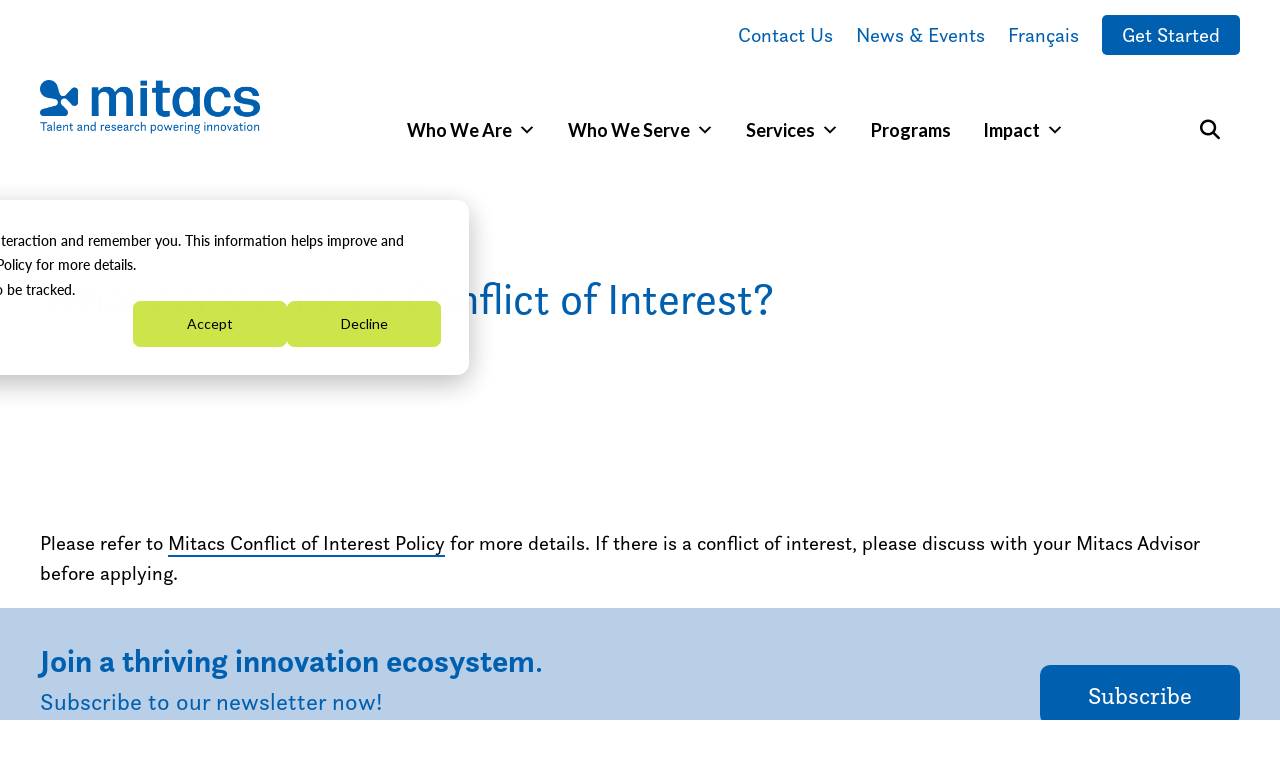

--- FILE ---
content_type: text/html; charset=UTF-8
request_url: https://www.mitacs.ca/our-faqs/what-constitutes-a-conflict-of-interest-6/
body_size: 31325
content:
<!DOCTYPE html>
<html lang="en-CA" class="no-js macro">
<head>
    <meta charset="UTF-8"/>
    <meta http-equiv="X-UA-Compatible" content="IE=edge">
    <meta name="HandheldFriendly" content="True">
    <meta name="MobileOptimized" content="320">
    <meta name="viewport" content="width=device-width, initial-scale=1">
    <meta name="format-detection" content="telephone=no">
    <script type="text/javascript">
        window.ajaxurl = 'https://www.mitacs.ca/wp-admin/admin-ajax.php';
    </script>
	<!-- Google Tag Manager -->
	<script>(function(w,d,s,l,i){w[l]=w[l]||[];w[l].push({'gtm.start': new Date().getTime(),event:'gtm.js'});var f=d.getElementsByTagName(s)[0], j=d.createElement(s),dl=l!='dataLayer'?'&l='+l:'';j.async=true;j.src= 'https://www.googletagmanager.com/gtm.js?id='+i+dl;f.parentNode.insertBefore(j,f);})(window,document,'script','dataLayer','GTM-THZK6CS');</script>
	<!-- End Google Tag Manager -->
	<meta name='robots' content='noindex, follow' />

	<!-- This site is optimized with the Yoast SEO Premium plugin v26.7 (Yoast SEO v26.7) - https://yoast.com/wordpress/plugins/seo/ -->
	<title>What constitutes a Conflict of Interest? - Mitacs</title>
	<meta property="og:locale" content="en_US" />
	<meta property="og:type" content="article" />
	<meta property="og:title" content="What constitutes a Conflict of Interest? - Mitacs" />
	<meta property="og:description" content="Please refer to Mitacs Conflict of Interest Policy for more details. If there is a conflict of interest, please discuss with your Mitacs Advisor before applying." />
	<meta property="og:url" content="https://www.mitacs.ca/our-faqs/what-constitutes-a-conflict-of-interest-6/" />
	<meta property="og:site_name" content="Mitacs" />
	<meta property="article:publisher" content="https://www.facebook.com/Mitacs/" />
	<meta property="article:modified_time" content="2024-10-16T18:50:52+00:00" />
	<meta name="twitter:card" content="summary_large_image" />
	<meta name="twitter:site" content="@MitacsCanada" />
	<meta name="twitter:label1" content="Est. reading time" />
	<meta name="twitter:data1" content="1 minute" />
	<script type="application/ld+json" class="yoast-schema-graph">{"@context":"https://schema.org","@graph":[{"@type":"WebPage","@id":"https://www.mitacs.ca/our-faqs/what-constitutes-a-conflict-of-interest-6/","url":"https://www.mitacs.ca/our-faqs/what-constitutes-a-conflict-of-interest-6/","name":"What constitutes a Conflict of Interest? - Mitacs","isPartOf":{"@id":"https://www.mitacs.ca/#website"},"datePublished":"2022-07-12T23:08:23+00:00","dateModified":"2024-10-16T18:50:52+00:00","inLanguage":"en-CA","potentialAction":[{"@type":"ReadAction","target":["https://www.mitacs.ca/our-faqs/what-constitutes-a-conflict-of-interest-6/"]}]},{"@type":"WebSite","@id":"https://www.mitacs.ca/#website","url":"https://www.mitacs.ca/","name":"Mitacs","description":"Inspiring Innovation","publisher":{"@id":"https://www.mitacs.ca/#organization"},"potentialAction":[{"@type":"SearchAction","target":{"@type":"EntryPoint","urlTemplate":"https://www.mitacs.ca/?s={search_term_string}"},"query-input":{"@type":"PropertyValueSpecification","valueRequired":true,"valueName":"search_term_string"}}],"inLanguage":"en-CA"},{"@type":"Organization","@id":"https://www.mitacs.ca/#organization","name":"Mitacs","url":"https://www.mitacs.ca/","logo":{"@type":"ImageObject","inLanguage":"en-CA","@id":"https://www.mitacs.ca/#/schema/logo/image/","url":"https://www.mitacs.ca/wp-content/uploads/2023/09/mitacs_logo_blue_4.svg","contentUrl":"https://www.mitacs.ca/wp-content/uploads/2023/09/mitacs_logo_blue_4.svg","width":784,"height":132,"caption":"Mitacs"},"image":{"@id":"https://www.mitacs.ca/#/schema/logo/image/"},"sameAs":["https://www.facebook.com/Mitacs/","https://x.com/MitacsCanada","https://www.instagram.com/mitacs/","https://www.youtube.com/@MitacsCanada","https://www.linkedin.com/company/mitacs"]}]}</script>
	<!-- / Yoast SEO Premium plugin. -->


<link rel='dns-prefetch' href='//js-eu1.hs-scripts.com' />
<link rel='dns-prefetch' href='//cdn.weglot.com' />
<link rel='dns-prefetch' href='//cdnjs.cloudflare.com' />
<link rel='dns-prefetch' href='//kit.fontawesome.com' />
<link rel='dns-prefetch' href='//stats.wp.com' />
<link rel='dns-prefetch' href='//use.fontawesome.com' />
<link rel='dns-prefetch' href='//fonts.googleapis.com' />
<link rel='dns-prefetch' href='//use.typekit.net' />
<link rel="alternate" title="oEmbed (JSON)" type="application/json+oembed" href="https://www.mitacs.ca/wp-json/oembed/1.0/embed?url=https%3A%2F%2Fwww.mitacs.ca%2Four-faqs%2Fwhat-constitutes-a-conflict-of-interest-6%2F" />
<link rel="alternate" title="oEmbed (XML)" type="text/xml+oembed" href="https://www.mitacs.ca/wp-json/oembed/1.0/embed?url=https%3A%2F%2Fwww.mitacs.ca%2Four-faqs%2Fwhat-constitutes-a-conflict-of-interest-6%2F&#038;format=xml" />
<style id='wp-img-auto-sizes-contain-inline-css'>
img:is([sizes=auto i],[sizes^="auto," i]){contain-intrinsic-size:3000px 1500px}
/*# sourceURL=wp-img-auto-sizes-contain-inline-css */
</style>
<link rel='stylesheet' id='all-css-2' href='https://www.mitacs.ca/wp-content/plugins/hubspot-content-embed/public/assets/main.css?m=1768857533g' type='text/css' media='all' />
<style id='wp-emoji-styles-inline-css'>

	img.wp-smiley, img.emoji {
		display: inline !important;
		border: none !important;
		box-shadow: none !important;
		height: 1em !important;
		width: 1em !important;
		margin: 0 0.07em !important;
		vertical-align: -0.1em !important;
		background: none !important;
		padding: 0 !important;
	}
/*# sourceURL=wp-emoji-styles-inline-css */
</style>
<link rel='stylesheet' id='all-css-4' href='https://www.mitacs.ca/wp-includes/css/dist/block-library/style.min.css?m=1765909332g' type='text/css' media='all' />
<style id='wp-block-paragraph-inline-css'>
.is-small-text{font-size:.875em}.is-regular-text{font-size:1em}.is-large-text{font-size:2.25em}.is-larger-text{font-size:3em}.has-drop-cap:not(:focus):first-letter{float:left;font-size:8.4em;font-style:normal;font-weight:100;line-height:.68;margin:.05em .1em 0 0;text-transform:uppercase}body.rtl .has-drop-cap:not(:focus):first-letter{float:none;margin-left:.1em}p.has-drop-cap.has-background{overflow:hidden}:root :where(p.has-background){padding:1.25em 2.375em}:where(p.has-text-color:not(.has-link-color)) a{color:inherit}p.has-text-align-left[style*="writing-mode:vertical-lr"],p.has-text-align-right[style*="writing-mode:vertical-rl"]{rotate:180deg}
/*# sourceURL=https://www.mitacs.ca/wp-includes/blocks/paragraph/style.min.css */
</style>
<style id='global-styles-inline-css'>
:root{--wp--preset--aspect-ratio--square: 1;--wp--preset--aspect-ratio--4-3: 4/3;--wp--preset--aspect-ratio--3-4: 3/4;--wp--preset--aspect-ratio--3-2: 3/2;--wp--preset--aspect-ratio--2-3: 2/3;--wp--preset--aspect-ratio--16-9: 16/9;--wp--preset--aspect-ratio--9-16: 9/16;--wp--preset--color--black: #000000;--wp--preset--color--cyan-bluish-gray: #abb8c3;--wp--preset--color--white: #ffffff;--wp--preset--color--pale-pink: #f78da7;--wp--preset--color--vivid-red: #cf2e2e;--wp--preset--color--luminous-vivid-orange: #ff6900;--wp--preset--color--luminous-vivid-amber: #fcb900;--wp--preset--color--light-green-cyan: #7bdcb5;--wp--preset--color--vivid-green-cyan: #00d084;--wp--preset--color--pale-cyan-blue: #8ed1fc;--wp--preset--color--vivid-cyan-blue: #0693e3;--wp--preset--color--vivid-purple: #9b51e0;--wp--preset--gradient--vivid-cyan-blue-to-vivid-purple: linear-gradient(135deg,rgb(6,147,227) 0%,rgb(155,81,224) 100%);--wp--preset--gradient--light-green-cyan-to-vivid-green-cyan: linear-gradient(135deg,rgb(122,220,180) 0%,rgb(0,208,130) 100%);--wp--preset--gradient--luminous-vivid-amber-to-luminous-vivid-orange: linear-gradient(135deg,rgb(252,185,0) 0%,rgb(255,105,0) 100%);--wp--preset--gradient--luminous-vivid-orange-to-vivid-red: linear-gradient(135deg,rgb(255,105,0) 0%,rgb(207,46,46) 100%);--wp--preset--gradient--very-light-gray-to-cyan-bluish-gray: linear-gradient(135deg,rgb(238,238,238) 0%,rgb(169,184,195) 100%);--wp--preset--gradient--cool-to-warm-spectrum: linear-gradient(135deg,rgb(74,234,220) 0%,rgb(151,120,209) 20%,rgb(207,42,186) 40%,rgb(238,44,130) 60%,rgb(251,105,98) 80%,rgb(254,248,76) 100%);--wp--preset--gradient--blush-light-purple: linear-gradient(135deg,rgb(255,206,236) 0%,rgb(152,150,240) 100%);--wp--preset--gradient--blush-bordeaux: linear-gradient(135deg,rgb(254,205,165) 0%,rgb(254,45,45) 50%,rgb(107,0,62) 100%);--wp--preset--gradient--luminous-dusk: linear-gradient(135deg,rgb(255,203,112) 0%,rgb(199,81,192) 50%,rgb(65,88,208) 100%);--wp--preset--gradient--pale-ocean: linear-gradient(135deg,rgb(255,245,203) 0%,rgb(182,227,212) 50%,rgb(51,167,181) 100%);--wp--preset--gradient--electric-grass: linear-gradient(135deg,rgb(202,248,128) 0%,rgb(113,206,126) 100%);--wp--preset--gradient--midnight: linear-gradient(135deg,rgb(2,3,129) 0%,rgb(40,116,252) 100%);--wp--preset--font-size--small: 13px;--wp--preset--font-size--medium: 20px;--wp--preset--font-size--large: 36px;--wp--preset--font-size--x-large: 42px;--wp--preset--spacing--20: 0.44rem;--wp--preset--spacing--30: 0.67rem;--wp--preset--spacing--40: 1rem;--wp--preset--spacing--50: 1.5rem;--wp--preset--spacing--60: 2.25rem;--wp--preset--spacing--70: 3.38rem;--wp--preset--spacing--80: 5.06rem;--wp--preset--shadow--natural: 6px 6px 9px rgba(0, 0, 0, 0.2);--wp--preset--shadow--deep: 12px 12px 50px rgba(0, 0, 0, 0.4);--wp--preset--shadow--sharp: 6px 6px 0px rgba(0, 0, 0, 0.2);--wp--preset--shadow--outlined: 6px 6px 0px -3px rgb(255, 255, 255), 6px 6px rgb(0, 0, 0);--wp--preset--shadow--crisp: 6px 6px 0px rgb(0, 0, 0);}:where(.is-layout-flex){gap: 0.5em;}:where(.is-layout-grid){gap: 0.5em;}body .is-layout-flex{display: flex;}.is-layout-flex{flex-wrap: wrap;align-items: center;}.is-layout-flex > :is(*, div){margin: 0;}body .is-layout-grid{display: grid;}.is-layout-grid > :is(*, div){margin: 0;}:where(.wp-block-columns.is-layout-flex){gap: 2em;}:where(.wp-block-columns.is-layout-grid){gap: 2em;}:where(.wp-block-post-template.is-layout-flex){gap: 1.25em;}:where(.wp-block-post-template.is-layout-grid){gap: 1.25em;}.has-black-color{color: var(--wp--preset--color--black) !important;}.has-cyan-bluish-gray-color{color: var(--wp--preset--color--cyan-bluish-gray) !important;}.has-white-color{color: var(--wp--preset--color--white) !important;}.has-pale-pink-color{color: var(--wp--preset--color--pale-pink) !important;}.has-vivid-red-color{color: var(--wp--preset--color--vivid-red) !important;}.has-luminous-vivid-orange-color{color: var(--wp--preset--color--luminous-vivid-orange) !important;}.has-luminous-vivid-amber-color{color: var(--wp--preset--color--luminous-vivid-amber) !important;}.has-light-green-cyan-color{color: var(--wp--preset--color--light-green-cyan) !important;}.has-vivid-green-cyan-color{color: var(--wp--preset--color--vivid-green-cyan) !important;}.has-pale-cyan-blue-color{color: var(--wp--preset--color--pale-cyan-blue) !important;}.has-vivid-cyan-blue-color{color: var(--wp--preset--color--vivid-cyan-blue) !important;}.has-vivid-purple-color{color: var(--wp--preset--color--vivid-purple) !important;}.has-black-background-color{background-color: var(--wp--preset--color--black) !important;}.has-cyan-bluish-gray-background-color{background-color: var(--wp--preset--color--cyan-bluish-gray) !important;}.has-white-background-color{background-color: var(--wp--preset--color--white) !important;}.has-pale-pink-background-color{background-color: var(--wp--preset--color--pale-pink) !important;}.has-vivid-red-background-color{background-color: var(--wp--preset--color--vivid-red) !important;}.has-luminous-vivid-orange-background-color{background-color: var(--wp--preset--color--luminous-vivid-orange) !important;}.has-luminous-vivid-amber-background-color{background-color: var(--wp--preset--color--luminous-vivid-amber) !important;}.has-light-green-cyan-background-color{background-color: var(--wp--preset--color--light-green-cyan) !important;}.has-vivid-green-cyan-background-color{background-color: var(--wp--preset--color--vivid-green-cyan) !important;}.has-pale-cyan-blue-background-color{background-color: var(--wp--preset--color--pale-cyan-blue) !important;}.has-vivid-cyan-blue-background-color{background-color: var(--wp--preset--color--vivid-cyan-blue) !important;}.has-vivid-purple-background-color{background-color: var(--wp--preset--color--vivid-purple) !important;}.has-black-border-color{border-color: var(--wp--preset--color--black) !important;}.has-cyan-bluish-gray-border-color{border-color: var(--wp--preset--color--cyan-bluish-gray) !important;}.has-white-border-color{border-color: var(--wp--preset--color--white) !important;}.has-pale-pink-border-color{border-color: var(--wp--preset--color--pale-pink) !important;}.has-vivid-red-border-color{border-color: var(--wp--preset--color--vivid-red) !important;}.has-luminous-vivid-orange-border-color{border-color: var(--wp--preset--color--luminous-vivid-orange) !important;}.has-luminous-vivid-amber-border-color{border-color: var(--wp--preset--color--luminous-vivid-amber) !important;}.has-light-green-cyan-border-color{border-color: var(--wp--preset--color--light-green-cyan) !important;}.has-vivid-green-cyan-border-color{border-color: var(--wp--preset--color--vivid-green-cyan) !important;}.has-pale-cyan-blue-border-color{border-color: var(--wp--preset--color--pale-cyan-blue) !important;}.has-vivid-cyan-blue-border-color{border-color: var(--wp--preset--color--vivid-cyan-blue) !important;}.has-vivid-purple-border-color{border-color: var(--wp--preset--color--vivid-purple) !important;}.has-vivid-cyan-blue-to-vivid-purple-gradient-background{background: var(--wp--preset--gradient--vivid-cyan-blue-to-vivid-purple) !important;}.has-light-green-cyan-to-vivid-green-cyan-gradient-background{background: var(--wp--preset--gradient--light-green-cyan-to-vivid-green-cyan) !important;}.has-luminous-vivid-amber-to-luminous-vivid-orange-gradient-background{background: var(--wp--preset--gradient--luminous-vivid-amber-to-luminous-vivid-orange) !important;}.has-luminous-vivid-orange-to-vivid-red-gradient-background{background: var(--wp--preset--gradient--luminous-vivid-orange-to-vivid-red) !important;}.has-very-light-gray-to-cyan-bluish-gray-gradient-background{background: var(--wp--preset--gradient--very-light-gray-to-cyan-bluish-gray) !important;}.has-cool-to-warm-spectrum-gradient-background{background: var(--wp--preset--gradient--cool-to-warm-spectrum) !important;}.has-blush-light-purple-gradient-background{background: var(--wp--preset--gradient--blush-light-purple) !important;}.has-blush-bordeaux-gradient-background{background: var(--wp--preset--gradient--blush-bordeaux) !important;}.has-luminous-dusk-gradient-background{background: var(--wp--preset--gradient--luminous-dusk) !important;}.has-pale-ocean-gradient-background{background: var(--wp--preset--gradient--pale-ocean) !important;}.has-electric-grass-gradient-background{background: var(--wp--preset--gradient--electric-grass) !important;}.has-midnight-gradient-background{background: var(--wp--preset--gradient--midnight) !important;}.has-small-font-size{font-size: var(--wp--preset--font-size--small) !important;}.has-medium-font-size{font-size: var(--wp--preset--font-size--medium) !important;}.has-large-font-size{font-size: var(--wp--preset--font-size--large) !important;}.has-x-large-font-size{font-size: var(--wp--preset--font-size--x-large) !important;}
/*# sourceURL=global-styles-inline-css */
</style>

<style id='classic-theme-styles-inline-css'>
/*! This file is auto-generated */
.wp-block-button__link{color:#fff;background-color:#32373c;border-radius:9999px;box-shadow:none;text-decoration:none;padding:calc(.667em + 2px) calc(1.333em + 2px);font-size:1.125em}.wp-block-file__button{background:#32373c;color:#fff;text-decoration:none}
/*# sourceURL=/wp-includes/css/classic-themes.min.css */
</style>
<style id='font-awesome-svg-styles-default-inline-css'>
.svg-inline--fa {
  display: inline-block;
  height: 1em;
  overflow: visible;
  vertical-align: -.125em;
}
/*# sourceURL=font-awesome-svg-styles-default-inline-css */
</style>
<link rel='stylesheet' id='font-awesome-svg-styles-css' href='https://www.mitacs.ca/wp-content/uploads/font-awesome/v5.15.3/css/svg-with-js.css' media='all' />
<style id='font-awesome-svg-styles-inline-css'>
   .wp-block-font-awesome-icon svg::before,
   .wp-rich-text-font-awesome-icon svg::before {content: unset;}
/*# sourceURL=font-awesome-svg-styles-inline-css */
</style>
<link rel='stylesheet' id='all-css-10' href='https://www.mitacs.ca/_static/??-eJyNi1sKgCAQAC+ULSE9fqKziK8WdJXW8PotnqC/YZiBXhWSTa/zDJYZnOEbbSGeM9IsZgJJRDRPDWp6IxJD9zGVBg65jSs8Eiih3wf5rkIycRxXPpd9O451X7X+AAQKNcI=' type='text/css' media='all' />
<style id='custom-flag-handle-inline-css'>
.weglot-flags.flag-0.wg-en>a:before,.weglot-flags.flag-0.wg-en>span:before {background-image: url(https://cdn.weglot.com/flags/rectangle_mat/ca.svg); }.weglot-flags.flag-0.wg-a0>a:before,.weglot-flags.flag-0.wg-a0>span:before {background-image: url(https://cdn.weglot.com/flags/rectangle_mat/ca.svg); }.weglot-flags.flag-1.wg-en>a:before,.weglot-flags.flag-1.wg-en>span:before {background-image: url(https://cdn.weglot.com/flags/shiny/ca.svg); }.weglot-flags.flag-1.wg-a0>a:before,.weglot-flags.flag-1.wg-a0>span:before {background-image: url(https://cdn.weglot.com/flags/shiny/ca.svg); }.weglot-flags.flag-2.wg-en>a:before,.weglot-flags.flag-2.wg-en>span:before {background-image: url(https://cdn.weglot.com/flags/square/ca.svg); }.weglot-flags.flag-2.wg-a0>a:before,.weglot-flags.flag-2.wg-a0>span:before {background-image: url(https://cdn.weglot.com/flags/square/ca.svg); }.weglot-flags.flag-3.wg-en>a:before,.weglot-flags.flag-3.wg-en>span:before {background-image: url(https://cdn.weglot.com/flags/circle/ca.svg); }.weglot-flags.flag-3.wg-a0>a:before,.weglot-flags.flag-3.wg-a0>span:before {background-image: url(https://cdn.weglot.com/flags/circle/ca.svg); }
/*# sourceURL=custom-flag-handle-inline-css */
</style>
<link rel='stylesheet' id='font-awesome-official-css' href='https://use.fontawesome.com/releases/v5.15.3/css/all.css' media='all' integrity="sha384-SZXxX4whJ79/gErwcOYf+zWLeJdY/qpuqC4cAa9rOGUstPomtqpuNWT9wdPEn2fk" crossorigin="anonymous" />
<link rel='stylesheet' id='google-fonts-css' href='https://fonts.googleapis.com/css?family=Open+Sans%3A300%2C300i%2C400%2C400i%2C600%2C600i%2C700%2C700i&#038;ver=6.9' media='all' />
<link rel='stylesheet' id='fontawesome-css' href='https://use.fontawesome.com/releases/v5.8.1/css/all.css?ver=6.9' media='all' />
<link rel='stylesheet' id='fancybox-css' href='https://cdnjs.cloudflare.com/ajax/libs/fancybox/3.5.6/jquery.fancybox.min.css?ver=6.9' media='all' />
<link rel='stylesheet' id='slick-css' href='https://cdnjs.cloudflare.com/ajax/libs/slick-carousel/1.9.0/slick.min.css?ver=6.9' media='all' />
<link rel='stylesheet' id='fonts-css' href='https://use.typekit.net/qvl3fjg.css?ver=6.9' media='all' />
<link rel='stylesheet' id='all-css-24' href='https://www.mitacs.ca/wp-content/themes/strukture/styles/css/main-style.css?m=1768957696g' type='text/css' media='all' />
<style id='block-visibility-screen-size-styles-inline-css'>
/* Large screens (desktops, 992px and up) */
@media ( min-width: 992px ) {
	.block-visibility-hide-large-screen {
		display: none !important;
	}
}

/* Medium screens (tablets, between 768px and 992px) */
@media ( min-width: 768px ) and ( max-width: 991.98px ) {
	.block-visibility-hide-medium-screen {
		display: none !important;
	}
}

/* Small screens (mobile devices, less than 768px) */
@media ( max-width: 767.98px ) {
	.block-visibility-hide-small-screen {
		display: none !important;
	}
}
/*# sourceURL=block-visibility-screen-size-styles-inline-css */
</style>
<link rel='stylesheet' id='font-awesome-official-v4shim-css' href='https://use.fontawesome.com/releases/v5.15.3/css/v4-shims.css' media='all' integrity="sha384-C2B+KlPW+WkR0Ld9loR1x3cXp7asA0iGVodhCoJ4hwrWm/d9qKS59BGisq+2Y0/D" crossorigin="anonymous" />
<style id='font-awesome-official-v4shim-inline-css'>
@font-face {
font-family: "FontAwesome";
font-display: block;
src: url("https://use.fontawesome.com/releases/v5.15.3/webfonts/fa-brands-400.eot"),
		url("https://use.fontawesome.com/releases/v5.15.3/webfonts/fa-brands-400.eot?#iefix") format("embedded-opentype"),
		url("https://use.fontawesome.com/releases/v5.15.3/webfonts/fa-brands-400.woff2") format("woff2"),
		url("https://use.fontawesome.com/releases/v5.15.3/webfonts/fa-brands-400.woff") format("woff"),
		url("https://use.fontawesome.com/releases/v5.15.3/webfonts/fa-brands-400.ttf") format("truetype"),
		url("https://use.fontawesome.com/releases/v5.15.3/webfonts/fa-brands-400.svg#fontawesome") format("svg");
}

@font-face {
font-family: "FontAwesome";
font-display: block;
src: url("https://use.fontawesome.com/releases/v5.15.3/webfonts/fa-solid-900.eot"),
		url("https://use.fontawesome.com/releases/v5.15.3/webfonts/fa-solid-900.eot?#iefix") format("embedded-opentype"),
		url("https://use.fontawesome.com/releases/v5.15.3/webfonts/fa-solid-900.woff2") format("woff2"),
		url("https://use.fontawesome.com/releases/v5.15.3/webfonts/fa-solid-900.woff") format("woff"),
		url("https://use.fontawesome.com/releases/v5.15.3/webfonts/fa-solid-900.ttf") format("truetype"),
		url("https://use.fontawesome.com/releases/v5.15.3/webfonts/fa-solid-900.svg#fontawesome") format("svg");
}

@font-face {
font-family: "FontAwesome";
font-display: block;
src: url("https://use.fontawesome.com/releases/v5.15.3/webfonts/fa-regular-400.eot"),
		url("https://use.fontawesome.com/releases/v5.15.3/webfonts/fa-regular-400.eot?#iefix") format("embedded-opentype"),
		url("https://use.fontawesome.com/releases/v5.15.3/webfonts/fa-regular-400.woff2") format("woff2"),
		url("https://use.fontawesome.com/releases/v5.15.3/webfonts/fa-regular-400.woff") format("woff"),
		url("https://use.fontawesome.com/releases/v5.15.3/webfonts/fa-regular-400.ttf") format("truetype"),
		url("https://use.fontawesome.com/releases/v5.15.3/webfonts/fa-regular-400.svg#fontawesome") format("svg");
unicode-range: U+F004-F005,U+F007,U+F017,U+F022,U+F024,U+F02E,U+F03E,U+F044,U+F057-F059,U+F06E,U+F070,U+F075,U+F07B-F07C,U+F080,U+F086,U+F089,U+F094,U+F09D,U+F0A0,U+F0A4-F0A7,U+F0C5,U+F0C7-F0C8,U+F0E0,U+F0EB,U+F0F3,U+F0F8,U+F0FE,U+F111,U+F118-F11A,U+F11C,U+F133,U+F144,U+F146,U+F14A,U+F14D-F14E,U+F150-F152,U+F15B-F15C,U+F164-F165,U+F185-F186,U+F191-F192,U+F1AD,U+F1C1-F1C9,U+F1CD,U+F1D8,U+F1E3,U+F1EA,U+F1F6,U+F1F9,U+F20A,U+F247-F249,U+F24D,U+F254-F25B,U+F25D,U+F267,U+F271-F274,U+F279,U+F28B,U+F28D,U+F2B5-F2B6,U+F2B9,U+F2BB,U+F2BD,U+F2C1-F2C2,U+F2D0,U+F2D2,U+F2DC,U+F2ED,U+F328,U+F358-F35B,U+F3A5,U+F3D1,U+F410,U+F4AD;
}
/*# sourceURL=font-awesome-official-v4shim-inline-css */
</style>
<script type="text/javascript" src="https://www.mitacs.ca/_static/??/wp-content/plugins/weglot/dist/front-js.js,/wp-content/themes/strukture/scripts/jquery-3.7.1.min.js?m=1768857535j" ></script><link rel="https://api.w.org/" href="https://www.mitacs.ca/wp-json/" /><link rel="alternate" title="JSON" type="application/json" href="https://www.mitacs.ca/wp-json/wp/v2/faq/29880" />			<!-- DO NOT COPY THIS SNIPPET! Start of Page Analytics Tracking for HubSpot WordPress plugin v11.3.37-->
			<script class="hsq-set-content-id" data-content-id="blog-post">
				var _hsq = _hsq || [];
				_hsq.push(["setContentType", "blog-post"]);
			</script>
			<!-- DO NOT COPY THIS SNIPPET! End of Page Analytics Tracking for HubSpot WordPress plugin -->
			<!-- Stream WordPress user activity plugin v4.1.1 -->
	<style>img#wpstats{display:none}</style>
		
		<script>
		(function(h,o,t,j,a,r){
			h.hj=h.hj||function(){(h.hj.q=h.hj.q||[]).push(arguments)};
			h._hjSettings={hjid:15555,hjsv:5};
			a=o.getElementsByTagName('head')[0];
			r=o.createElement('script');r.async=1;
			r.src=t+h._hjSettings.hjid+j+h._hjSettings.hjsv;
			a.appendChild(r);
		})(window,document,'//static.hotjar.com/c/hotjar-','.js?sv=');
		</script>
		
<link rel="alternate" href="https://www.mitacs.ca/our-faqs/what-constitutes-a-conflict-of-interest-6/" hreflang="en"/>
<link rel="alternate" href="https://www.mitacs.ca/fr-ca/nos-faq/what-constitutes-a-conflict-of-interest-6/" hreflang="fr-ca"/>
<script type="application/json" id="weglot-data">{"website":"https:\/\/www.mitacs.ca\/","uid":"96e5652c8a","project_slug":"mitacs-website","language_from":"en","language_from_custom_flag":"ca","language_from_custom_name":null,"excluded_paths":[{"type":"CONTAIN","value":"\/our-projects\/","language_button_displayed":false,"exclusion_behavior":"NOT_TRANSLATED","excluded_languages":[],"regex":"\/our\\-projects\/"},{"type":"CONTAIN","value":"\/sitemap","language_button_displayed":false,"exclusion_behavior":"REDIRECT","excluded_languages":[],"regex":"\/sitemap"},{"type":"CONTAIN","value":"\/project-partner\/","language_button_displayed":false,"exclusion_behavior":"REDIRECT","excluded_languages":[],"regex":"\/project\\-partner\/"},{"type":"CONTAIN","value":"\/project-institution\/","language_button_displayed":false,"exclusion_behavior":"REDIRECT","excluded_languages":[],"regex":"\/project\\-institution\/"},{"type":"CONTAIN","value":"\/project-program\/","language_button_displayed":false,"exclusion_behavior":"REDIRECT","excluded_languages":[],"regex":"\/project\\-program\/"},{"type":"CONTAIN","value":"\/project-province\/","language_button_displayed":false,"exclusion_behavior":"REDIRECT","excluded_languages":[],"regex":"\/project\\-province\/"},{"type":"CONTAIN","value":"\/project-discipline\/","language_button_displayed":false,"exclusion_behavior":"REDIRECT","excluded_languages":[],"regex":"\/project\\-discipline\/"},{"type":"CONTAIN","value":"\/project-sector\/","language_button_displayed":false,"exclusion_behavior":"REDIRECT","excluded_languages":[],"regex":"\/project\\-sector\/"},{"type":"IS_EXACTLY","value":"\/program-personas\/example-persona","language_button_displayed":false,"exclusion_behavior":"REDIRECT","excluded_languages":[],"regex":"^\/program\\-personas\/example\\-persona$"},{"type":"IS_EXACTLY","value":"\/news\/category\/media-coverage\/page\/51","language_button_displayed":false,"exclusion_behavior":"REDIRECT","excluded_languages":[],"regex":"^\/news\/category\/media\\-coverage\/page\/51$"},{"type":"IS_EXACTLY","value":"\/news\/category\/news-release\/page\/2","language_button_displayed":false,"exclusion_behavior":"REDIRECT","excluded_languages":[],"regex":"^\/news\/category\/news\\-release\/page\/2$"},{"type":"IS_EXACTLY","value":"\/news\/category\/news-release\/page\/23","language_button_displayed":false,"exclusion_behavior":"REDIRECT","excluded_languages":[],"regex":"^\/news\/category\/news\\-release\/page\/23$"},{"type":"IS_EXACTLY","value":"\/news\/category\/news-release\/page\/3","language_button_displayed":false,"exclusion_behavior":"REDIRECT","excluded_languages":[],"regex":"^\/news\/category\/news\\-release\/page\/3$"},{"type":"IS_EXACTLY","value":"\/page\/2","language_button_displayed":false,"exclusion_behavior":"REDIRECT","excluded_languages":[],"regex":"^\/page\/2$"},{"type":"IS_EXACTLY","value":"\/page\/3","language_button_displayed":false,"exclusion_behavior":"REDIRECT","excluded_languages":[],"regex":"^\/page\/3$"},{"type":"IS_EXACTLY","value":"\/page\/4","language_button_displayed":false,"exclusion_behavior":"REDIRECT","excluded_languages":[],"regex":"^\/page\/4$"},{"type":"IS_EXACTLY","value":"\/page\/6","language_button_displayed":false,"exclusion_behavior":"REDIRECT","excluded_languages":[],"regex":"^\/page\/6$"},{"type":"IS_EXACTLY","value":"\/page\/7","language_button_displayed":false,"exclusion_behavior":"REDIRECT","excluded_languages":[],"regex":"^\/page\/7$"},{"type":"IS_EXACTLY","value":"\/page\/9","language_button_displayed":false,"exclusion_behavior":"REDIRECT","excluded_languages":[],"regex":"^\/page\/9$"},{"type":"IS_EXACTLY","value":"\/page\/10","language_button_displayed":false,"exclusion_behavior":"REDIRECT","excluded_languages":[],"regex":"^\/page\/10$"},{"type":"IS_EXACTLY","value":"\/page\/13","language_button_displayed":false,"exclusion_behavior":"REDIRECT","excluded_languages":[],"regex":"^\/page\/13$"},{"type":"IS_EXACTLY","value":"\/page\/18","language_button_displayed":false,"exclusion_behavior":"REDIRECT","excluded_languages":[],"regex":"^\/page\/18$"},{"type":"IS_EXACTLY","value":"\/page\/38","language_button_displayed":false,"exclusion_behavior":"REDIRECT","excluded_languages":[],"regex":"^\/page\/38$"},{"type":"IS_EXACTLY","value":"\/page\/40","language_button_displayed":false,"exclusion_behavior":"REDIRECT","excluded_languages":[],"regex":"^\/page\/40$"},{"type":"IS_EXACTLY","value":"\/page\/39","language_button_displayed":false,"exclusion_behavior":"REDIRECT","excluded_languages":[],"regex":"^\/page\/39$"},{"type":"IS_EXACTLY","value":"\/page\/46","language_button_displayed":false,"exclusion_behavior":"REDIRECT","excluded_languages":[],"regex":"^\/page\/46$"},{"type":"IS_EXACTLY","value":"\/page\/50","language_button_displayed":false,"exclusion_behavior":"REDIRECT","excluded_languages":[],"regex":"^\/page\/50$"},{"type":"IS_EXACTLY","value":"\/page\/72","language_button_displayed":false,"exclusion_behavior":"REDIRECT","excluded_languages":[],"regex":"^\/page\/72$"},{"type":"IS_EXACTLY","value":"\/page\/62","language_button_displayed":false,"exclusion_behavior":"REDIRECT","excluded_languages":[],"regex":"^\/page\/62$"},{"type":"IS_EXACTLY","value":"\/page\/87","language_button_displayed":false,"exclusion_behavior":"REDIRECT","excluded_languages":[],"regex":"^\/page\/87$"},{"type":"IS_EXACTLY","value":"\/page\/8","language_button_displayed":false,"exclusion_behavior":"REDIRECT","excluded_languages":[],"regex":"^\/page\/8$"},{"type":"IS_EXACTLY","value":"\/page\/263","language_button_displayed":false,"exclusion_behavior":"REDIRECT","excluded_languages":[],"regex":"^\/page\/263$"},{"type":"IS_EXACTLY","value":"\/page\/1","language_button_displayed":false,"exclusion_behavior":"REDIRECT","excluded_languages":[],"regex":"^\/page\/1$"},{"type":"IS_EXACTLY","value":"\/news\/author\/mitacs-team\/page\/2","language_button_displayed":false,"exclusion_behavior":"REDIRECT","excluded_languages":[],"regex":"^\/news\/author\/mitacs\\-team\/page\/2$"},{"type":"IS_EXACTLY","value":"\/news\/category\/media-coverage\/page\/18","language_button_displayed":false,"exclusion_behavior":"REDIRECT","excluded_languages":[],"regex":"^\/news\/category\/media\\-coverage\/page\/18$"},{"type":"IS_EXACTLY","value":"\/news\/category\/news-release\/page\/31","language_button_displayed":false,"exclusion_behavior":"REDIRECT","excluded_languages":[],"regex":"^\/news\/category\/news\\-release\/page\/31$"},{"type":"IS_EXACTLY","value":"\/news\/category\/media-coverage\/page\/30","language_button_displayed":false,"exclusion_behavior":"REDIRECT","excluded_languages":[],"regex":"^\/news\/category\/media\\-coverage\/page\/30$"},{"type":"IS_EXACTLY","value":"\/program-types\/students-post-docs\/page\/2","language_button_displayed":false,"exclusion_behavior":"REDIRECT","excluded_languages":[],"regex":"^\/program\\-types\/students\\-post\\-docs\/page\/2$"},{"type":"IS_EXACTLY","value":"\/news\/category\/media-coverage\/page\/37","language_button_displayed":false,"exclusion_behavior":"REDIRECT","excluded_languages":[],"regex":"^\/news\/category\/media\\-coverage\/page\/37$"},{"type":"IS_EXACTLY","value":"\/project-language\/fr\/page\/160","language_button_displayed":false,"exclusion_behavior":"REDIRECT","excluded_languages":[],"regex":"^\/project\\-language\/fr\/page\/160$"},{"type":"IS_EXACTLY","value":"\/page\/5","language_button_displayed":false,"exclusion_behavior":"REDIRECT","excluded_languages":[],"regex":"^\/page\/5$"},{"type":"IS_EXACTLY","value":"\/business-province\/quebec\/page\/2","language_button_displayed":false,"exclusion_behavior":"REDIRECT","excluded_languages":[],"regex":"^\/business\\-province\/quebec\/page\/2$"},{"type":"IS_EXACTLY","value":"\/project-language\/fr\/page\/15","language_button_displayed":false,"exclusion_behavior":"REDIRECT","excluded_languages":[],"regex":"^\/project\\-language\/fr\/page\/15$"},{"type":"IS_EXACTLY","value":"\/page\/19","language_button_displayed":false,"exclusion_behavior":"REDIRECT","excluded_languages":[],"regex":"^\/page\/19$"},{"type":"IS_EXACTLY","value":"\/page\/12","language_button_displayed":false,"exclusion_behavior":"REDIRECT","excluded_languages":[],"regex":"^\/page\/12$"},{"type":"IS_EXACTLY","value":"\/page\/14","language_button_displayed":false,"exclusion_behavior":"REDIRECT","excluded_languages":[],"regex":"^\/page\/14$"},{"type":"IS_EXACTLY","value":"\/page\/32","language_button_displayed":false,"exclusion_behavior":"REDIRECT","excluded_languages":[],"regex":"^\/page\/32$"},{"type":"IS_EXACTLY","value":"\/page\/67","language_button_displayed":false,"exclusion_behavior":"REDIRECT","excluded_languages":[],"regex":"^\/page\/67$"},{"type":"IS_EXACTLY","value":"\/page\/66","language_button_displayed":false,"exclusion_behavior":"REDIRECT","excluded_languages":[],"regex":"^\/page\/66$"},{"type":"IS_EXACTLY","value":"\/page\/85","language_button_displayed":false,"exclusion_behavior":"REDIRECT","excluded_languages":[],"regex":"^\/page\/85$"},{"type":"IS_EXACTLY","value":"\/page\/88","language_button_displayed":false,"exclusion_behavior":"REDIRECT","excluded_languages":[],"regex":"^\/page\/88$"},{"type":"IS_EXACTLY","value":"\/page\/1235","language_button_displayed":false,"exclusion_behavior":"REDIRECT","excluded_languages":[],"regex":"^\/page\/1235$"},{"type":"IS_EXACTLY","value":"\/page\/94","language_button_displayed":false,"exclusion_behavior":"REDIRECT","excluded_languages":[],"regex":"^\/page\/94$"},{"type":"IS_EXACTLY","value":"\/page\/93","language_button_displayed":false,"exclusion_behavior":"REDIRECT","excluded_languages":[],"regex":"^\/page\/93$"},{"type":"IS_EXACTLY","value":"\/page\/95","language_button_displayed":false,"exclusion_behavior":"REDIRECT","excluded_languages":[],"regex":"^\/page\/95$"},{"type":"IS_EXACTLY","value":"\/page\/1067","language_button_displayed":false,"exclusion_behavior":"REDIRECT","excluded_languages":[],"regex":"^\/page\/1067$"},{"type":"IS_EXACTLY","value":"\/page\/1039","language_button_displayed":false,"exclusion_behavior":"REDIRECT","excluded_languages":[],"regex":"^\/page\/1039$"},{"type":"IS_EXACTLY","value":"\/news\/category\/news-release\/page\/36","language_button_displayed":false,"exclusion_behavior":"REDIRECT","excluded_languages":[],"regex":"^\/news\/category\/news\\-release\/page\/36$"},{"type":"IS_EXACTLY","value":"\/news\/category\/news-release\/page\/8","language_button_displayed":false,"exclusion_behavior":"REDIRECT","excluded_languages":[],"regex":"^\/news\/category\/news\\-release\/page\/8$"},{"type":"IS_EXACTLY","value":"\/news\/category\/media-coverage\/page\/16","language_button_displayed":false,"exclusion_behavior":"REDIRECT","excluded_languages":[],"regex":"^\/news\/category\/media\\-coverage\/page\/16$"},{"type":"IS_EXACTLY","value":"\/news\/category\/media-coverage\/page\/31","language_button_displayed":false,"exclusion_behavior":"REDIRECT","excluded_languages":[],"regex":"^\/news\/category\/media\\-coverage\/page\/31$"},{"type":"IS_EXACTLY","value":"\/news\/category\/media-coverage\/page\/42","language_button_displayed":false,"exclusion_behavior":"REDIRECT","excluded_languages":[],"regex":"^\/news\/category\/media\\-coverage\/page\/42$"},{"type":"IS_EXACTLY","value":"\/news\/category\/media-coverage\/page\/39","language_button_displayed":false,"exclusion_behavior":"REDIRECT","excluded_languages":[],"regex":"^\/news\/category\/media\\-coverage\/page\/39$"},{"type":"IS_EXACTLY","value":"\/news\/category\/media-coverage\/page\/33","language_button_displayed":false,"exclusion_behavior":"REDIRECT","excluded_languages":[],"regex":"^\/news\/category\/media\\-coverage\/page\/33$"},{"type":"IS_EXACTLY","value":"\/program-locations\/canada\/page\/2","language_button_displayed":false,"exclusion_behavior":"REDIRECT","excluded_languages":[],"regex":"^\/program\\-locations\/canada\/page\/2$"},{"type":"IS_EXACTLY","value":"\/project-language\/fr\/page\/2","language_button_displayed":false,"exclusion_behavior":"REDIRECT","excluded_languages":[],"regex":"^\/project\\-language\/fr\/page\/2$"},{"type":"IS_EXACTLY","value":"\/page\/1304","language_button_displayed":false,"exclusion_behavior":"REDIRECT","excluded_languages":[],"regex":"^\/page\/1304$"},{"type":"IS_EXACTLY","value":"\/page\/35","language_button_displayed":false,"exclusion_behavior":"REDIRECT","excluded_languages":[],"regex":"^\/page\/35$"},{"type":"IS_EXACTLY","value":"\/project-language\/fr\/page\/129","language_button_displayed":false,"exclusion_behavior":"REDIRECT","excluded_languages":[],"regex":"^\/project\\-language\/fr\/page\/129$"},{"type":"IS_EXACTLY","value":"\/page\/1270","language_button_displayed":false,"exclusion_behavior":"REDIRECT","excluded_languages":[],"regex":"^\/page\/1270$"},{"type":"IS_EXACTLY","value":"\/page\/1264","language_button_displayed":false,"exclusion_behavior":"REDIRECT","excluded_languages":[],"regex":"^\/page\/1264$"},{"type":"IS_EXACTLY","value":"\/page\/74","language_button_displayed":false,"exclusion_behavior":"REDIRECT","excluded_languages":[],"regex":"^\/page\/74$"},{"type":"IS_EXACTLY","value":"\/page\/90","language_button_displayed":false,"exclusion_behavior":"REDIRECT","excluded_languages":[],"regex":"^\/page\/90$"},{"type":"IS_EXACTLY","value":"\/project-language\/fr\/page\/64","language_button_displayed":false,"exclusion_behavior":"REDIRECT","excluded_languages":[],"regex":"^\/project\\-language\/fr\/page\/64$"},{"type":"IS_EXACTLY","value":"\/project-language\/fr\/page\/82","language_button_displayed":false,"exclusion_behavior":"REDIRECT","excluded_languages":[],"regex":"^\/project\\-language\/fr\/page\/82$"},{"type":"IS_EXACTLY","value":"\/page\/1219","language_button_displayed":false,"exclusion_behavior":"REDIRECT","excluded_languages":[],"regex":"^\/page\/1219$"},{"type":"IS_EXACTLY","value":"\/page\/164","language_button_displayed":false,"exclusion_behavior":"REDIRECT","excluded_languages":[],"regex":"^\/page\/164$"},{"type":"IS_EXACTLY","value":"\/page\/256","language_button_displayed":false,"exclusion_behavior":"REDIRECT","excluded_languages":[],"regex":"^\/page\/256$"},{"type":"IS_EXACTLY","value":"\/page\/285","language_button_displayed":false,"exclusion_behavior":"REDIRECT","excluded_languages":[],"regex":"^\/page\/285$"},{"type":"IS_EXACTLY","value":"\/page\/1072","language_button_displayed":false,"exclusion_behavior":"REDIRECT","excluded_languages":[],"regex":"^\/page\/1072$"},{"type":"IS_EXACTLY","value":"\/page\/1119","language_button_displayed":false,"exclusion_behavior":"REDIRECT","excluded_languages":[],"regex":"^\/page\/1119$"},{"type":"IS_EXACTLY","value":"\/page\/58","language_button_displayed":false,"exclusion_behavior":"REDIRECT","excluded_languages":[],"regex":"^\/page\/58$"},{"type":"IS_EXACTLY","value":"\/project-language\/fr\/page\/104","language_button_displayed":false,"exclusion_behavior":"REDIRECT","excluded_languages":[],"regex":"^\/project\\-language\/fr\/page\/104$"},{"type":"IS_EXACTLY","value":"\/project-language\/fr\/page\/102","language_button_displayed":false,"exclusion_behavior":"REDIRECT","excluded_languages":[],"regex":"^\/project\\-language\/fr\/page\/102$"},{"type":"IS_EXACTLY","value":"\/project-language\/fr\/page\/54","language_button_displayed":false,"exclusion_behavior":"REDIRECT","excluded_languages":[],"regex":"^\/project\\-language\/fr\/page\/54$"},{"type":"IS_EXACTLY","value":"\/page\/596","language_button_displayed":false,"exclusion_behavior":"REDIRECT","excluded_languages":[],"regex":"^\/page\/596$"},{"type":"IS_EXACTLY","value":"\/page\/597","language_button_displayed":false,"exclusion_behavior":"REDIRECT","excluded_languages":[],"regex":"^\/page\/597$"},{"type":"IS_EXACTLY","value":"\/page\/598","language_button_displayed":false,"exclusion_behavior":"REDIRECT","excluded_languages":[],"regex":"^\/page\/598$"},{"type":"IS_EXACTLY","value":"\/page\/599","language_button_displayed":false,"exclusion_behavior":"REDIRECT","excluded_languages":[],"regex":"^\/page\/599$"},{"type":"IS_EXACTLY","value":"\/page\/891","language_button_displayed":false,"exclusion_behavior":"REDIRECT","excluded_languages":[],"regex":"^\/page\/891$"},{"type":"IS_EXACTLY","value":"\/page\/600","language_button_displayed":false,"exclusion_behavior":"REDIRECT","excluded_languages":[],"regex":"^\/page\/600$"},{"type":"IS_EXACTLY","value":"\/page\/602","language_button_displayed":false,"exclusion_behavior":"REDIRECT","excluded_languages":[],"regex":"^\/page\/602$"},{"type":"IS_EXACTLY","value":"\/page\/607","language_button_displayed":false,"exclusion_behavior":"REDIRECT","excluded_languages":[],"regex":"^\/page\/607$"},{"type":"IS_EXACTLY","value":"\/page\/610","language_button_displayed":false,"exclusion_behavior":"REDIRECT","excluded_languages":[],"regex":"^\/page\/610$"},{"type":"IS_EXACTLY","value":"\/page\/897","language_button_displayed":false,"exclusion_behavior":"REDIRECT","excluded_languages":[],"regex":"^\/page\/897$"},{"type":"IS_EXACTLY","value":"\/page\/611","language_button_displayed":false,"exclusion_behavior":"REDIRECT","excluded_languages":[],"regex":"^\/page\/611$"},{"type":"IS_EXACTLY","value":"\/page\/612","language_button_displayed":false,"exclusion_behavior":"REDIRECT","excluded_languages":[],"regex":"^\/page\/612$"},{"type":"IS_EXACTLY","value":"\/page\/613","language_button_displayed":false,"exclusion_behavior":"REDIRECT","excluded_languages":[],"regex":"^\/page\/613$"},{"type":"IS_EXACTLY","value":"\/page\/614","language_button_displayed":false,"exclusion_behavior":"REDIRECT","excluded_languages":[],"regex":"^\/page\/614$"},{"type":"IS_EXACTLY","value":"\/page\/209","language_button_displayed":false,"exclusion_behavior":"REDIRECT","excluded_languages":[],"regex":"^\/page\/209$"},{"type":"IS_EXACTLY","value":"\/page\/615","language_button_displayed":false,"exclusion_behavior":"REDIRECT","excluded_languages":[],"regex":"^\/page\/615$"},{"type":"IS_EXACTLY","value":"\/page\/616","language_button_displayed":false,"exclusion_behavior":"REDIRECT","excluded_languages":[],"regex":"^\/page\/616$"},{"type":"IS_EXACTLY","value":"\/page\/617","language_button_displayed":false,"exclusion_behavior":"REDIRECT","excluded_languages":[],"regex":"^\/page\/617$"},{"type":"IS_EXACTLY","value":"\/page\/618","language_button_displayed":false,"exclusion_behavior":"REDIRECT","excluded_languages":[],"regex":"^\/page\/618$"},{"type":"IS_EXACTLY","value":"\/page\/642","language_button_displayed":false,"exclusion_behavior":"REDIRECT","excluded_languages":[],"regex":"^\/page\/642$"},{"type":"IS_EXACTLY","value":"\/page\/585","language_button_displayed":false,"exclusion_behavior":"REDIRECT","excluded_languages":[],"regex":"^\/page\/585$"},{"type":"IS_EXACTLY","value":"\/page\/216","language_button_displayed":false,"exclusion_behavior":"REDIRECT","excluded_languages":[],"regex":"^\/page\/216$"},{"type":"IS_EXACTLY","value":"\/page\/586","language_button_displayed":false,"exclusion_behavior":"REDIRECT","excluded_languages":[],"regex":"^\/page\/586$"},{"type":"IS_EXACTLY","value":"\/page\/587","language_button_displayed":false,"exclusion_behavior":"REDIRECT","excluded_languages":[],"regex":"^\/page\/587$"},{"type":"IS_EXACTLY","value":"\/page\/588","language_button_displayed":false,"exclusion_behavior":"REDIRECT","excluded_languages":[],"regex":"^\/page\/588$"},{"type":"IS_EXACTLY","value":"\/page\/214","language_button_displayed":false,"exclusion_behavior":"REDIRECT","excluded_languages":[],"regex":"^\/page\/214$"},{"type":"IS_EXACTLY","value":"\/page\/589","language_button_displayed":false,"exclusion_behavior":"REDIRECT","excluded_languages":[],"regex":"^\/page\/589$"},{"type":"IS_EXACTLY","value":"\/page\/592","language_button_displayed":false,"exclusion_behavior":"REDIRECT","excluded_languages":[],"regex":"^\/page\/592$"},{"type":"IS_EXACTLY","value":"\/page\/593","language_button_displayed":false,"exclusion_behavior":"REDIRECT","excluded_languages":[],"regex":"^\/page\/593$"},{"type":"IS_EXACTLY","value":"\/page\/594","language_button_displayed":false,"exclusion_behavior":"REDIRECT","excluded_languages":[],"regex":"^\/page\/594$"},{"type":"IS_EXACTLY","value":"\/page\/595","language_button_displayed":false,"exclusion_behavior":"REDIRECT","excluded_languages":[],"regex":"^\/page\/595$"},{"type":"IS_EXACTLY","value":"\/page\/603","language_button_displayed":false,"exclusion_behavior":"REDIRECT","excluded_languages":[],"regex":"^\/page\/603$"},{"type":"IS_EXACTLY","value":"\/page\/604","language_button_displayed":false,"exclusion_behavior":"REDIRECT","excluded_languages":[],"regex":"^\/page\/604$"},{"type":"IS_EXACTLY","value":"\/page\/605","language_button_displayed":false,"exclusion_behavior":"REDIRECT","excluded_languages":[],"regex":"^\/page\/605$"},{"type":"IS_EXACTLY","value":"\/page\/606","language_button_displayed":false,"exclusion_behavior":"REDIRECT","excluded_languages":[],"regex":"^\/page\/606$"},{"type":"IS_EXACTLY","value":"\/page\/608","language_button_displayed":false,"exclusion_behavior":"REDIRECT","excluded_languages":[],"regex":"^\/page\/608$"},{"type":"IS_EXACTLY","value":"\/page\/609","language_button_displayed":false,"exclusion_behavior":"REDIRECT","excluded_languages":[],"regex":"^\/page\/609$"},{"type":"IS_EXACTLY","value":"\/page\/619","language_button_displayed":false,"exclusion_behavior":"REDIRECT","excluded_languages":[],"regex":"^\/page\/619$"},{"type":"IS_EXACTLY","value":"\/page\/620","language_button_displayed":false,"exclusion_behavior":"REDIRECT","excluded_languages":[],"regex":"^\/page\/620$"},{"type":"IS_EXACTLY","value":"\/page\/621","language_button_displayed":false,"exclusion_behavior":"REDIRECT","excluded_languages":[],"regex":"^\/page\/621$"},{"type":"IS_EXACTLY","value":"\/page\/622","language_button_displayed":false,"exclusion_behavior":"REDIRECT","excluded_languages":[],"regex":"^\/page\/622$"},{"type":"IS_EXACTLY","value":"\/page\/623","language_button_displayed":false,"exclusion_behavior":"REDIRECT","excluded_languages":[],"regex":"^\/page\/623$"},{"type":"IS_EXACTLY","value":"\/page\/624","language_button_displayed":false,"exclusion_behavior":"REDIRECT","excluded_languages":[],"regex":"^\/page\/624$"},{"type":"IS_EXACTLY","value":"\/page\/650","language_button_displayed":false,"exclusion_behavior":"REDIRECT","excluded_languages":[],"regex":"^\/page\/650$"},{"type":"IS_EXACTLY","value":"\/page\/569","language_button_displayed":false,"exclusion_behavior":"REDIRECT","excluded_languages":[],"regex":"^\/page\/569$"},{"type":"IS_EXACTLY","value":"\/page\/570","language_button_displayed":false,"exclusion_behavior":"REDIRECT","excluded_languages":[],"regex":"^\/page\/570$"},{"type":"IS_EXACTLY","value":"\/page\/571","language_button_displayed":false,"exclusion_behavior":"REDIRECT","excluded_languages":[],"regex":"^\/page\/571$"},{"type":"IS_EXACTLY","value":"\/page\/572","language_button_displayed":false,"exclusion_behavior":"REDIRECT","excluded_languages":[],"regex":"^\/page\/572$"},{"type":"IS_EXACTLY","value":"\/page\/573","language_button_displayed":false,"exclusion_behavior":"REDIRECT","excluded_languages":[],"regex":"^\/page\/573$"},{"type":"IS_EXACTLY","value":"\/page\/574","language_button_displayed":false,"exclusion_behavior":"REDIRECT","excluded_languages":[],"regex":"^\/page\/574$"},{"type":"IS_EXACTLY","value":"\/page\/576","language_button_displayed":false,"exclusion_behavior":"REDIRECT","excluded_languages":[],"regex":"^\/page\/576$"},{"type":"IS_EXACTLY","value":"\/page\/577","language_button_displayed":false,"exclusion_behavior":"REDIRECT","excluded_languages":[],"regex":"^\/page\/577$"},{"type":"IS_EXACTLY","value":"\/page\/578","language_button_displayed":false,"exclusion_behavior":"REDIRECT","excluded_languages":[],"regex":"^\/page\/578$"},{"type":"IS_EXACTLY","value":"\/page\/579","language_button_displayed":false,"exclusion_behavior":"REDIRECT","excluded_languages":[],"regex":"^\/page\/579$"},{"type":"IS_EXACTLY","value":"\/page\/580","language_button_displayed":false,"exclusion_behavior":"REDIRECT","excluded_languages":[],"regex":"^\/page\/580$"},{"type":"IS_EXACTLY","value":"\/page\/581","language_button_displayed":false,"exclusion_behavior":"REDIRECT","excluded_languages":[],"regex":"^\/page\/581$"},{"type":"IS_EXACTLY","value":"\/page\/582","language_button_displayed":false,"exclusion_behavior":"REDIRECT","excluded_languages":[],"regex":"^\/page\/582$"},{"type":"IS_EXACTLY","value":"\/page\/583","language_button_displayed":false,"exclusion_behavior":"REDIRECT","excluded_languages":[],"regex":"^\/page\/583$"},{"type":"IS_EXACTLY","value":"\/page\/584","language_button_displayed":false,"exclusion_behavior":"REDIRECT","excluded_languages":[],"regex":"^\/page\/584$"},{"type":"IS_EXACTLY","value":"\/page\/590","language_button_displayed":false,"exclusion_behavior":"REDIRECT","excluded_languages":[],"regex":"^\/page\/590$"},{"type":"IS_EXACTLY","value":"\/page\/591","language_button_displayed":false,"exclusion_behavior":"REDIRECT","excluded_languages":[],"regex":"^\/page\/591$"},{"type":"IS_EXACTLY","value":"\/page\/625","language_button_displayed":false,"exclusion_behavior":"REDIRECT","excluded_languages":[],"regex":"^\/page\/625$"},{"type":"IS_EXACTLY","value":"\/page\/626","language_button_displayed":false,"exclusion_behavior":"REDIRECT","excluded_languages":[],"regex":"^\/page\/626$"},{"type":"IS_EXACTLY","value":"\/page\/627","language_button_displayed":false,"exclusion_behavior":"REDIRECT","excluded_languages":[],"regex":"^\/page\/627$"},{"type":"IS_EXACTLY","value":"\/page\/218","language_button_displayed":false,"exclusion_behavior":"REDIRECT","excluded_languages":[],"regex":"^\/page\/218$"},{"type":"IS_EXACTLY","value":"\/page\/628","language_button_displayed":false,"exclusion_behavior":"REDIRECT","excluded_languages":[],"regex":"^\/page\/628$"},{"type":"IS_EXACTLY","value":"\/page\/629","language_button_displayed":false,"exclusion_behavior":"REDIRECT","excluded_languages":[],"regex":"^\/page\/629$"},{"type":"IS_EXACTLY","value":"\/page\/656","language_button_displayed":false,"exclusion_behavior":"REDIRECT","excluded_languages":[],"regex":"^\/page\/656$"},{"type":"IS_EXACTLY","value":"\/page\/869","language_button_displayed":false,"exclusion_behavior":"REDIRECT","excluded_languages":[],"regex":"^\/page\/869$"},{"type":"IS_EXACTLY","value":"\/page\/555","language_button_displayed":false,"exclusion_behavior":"REDIRECT","excluded_languages":[],"regex":"^\/page\/555$"},{"type":"IS_EXACTLY","value":"\/page\/556","language_button_displayed":false,"exclusion_behavior":"REDIRECT","excluded_languages":[],"regex":"^\/page\/556$"},{"type":"IS_EXACTLY","value":"\/page\/557","language_button_displayed":false,"exclusion_behavior":"REDIRECT","excluded_languages":[],"regex":"^\/page\/557$"},{"type":"IS_EXACTLY","value":"\/page\/558","language_button_displayed":false,"exclusion_behavior":"REDIRECT","excluded_languages":[],"regex":"^\/page\/558$"},{"type":"IS_EXACTLY","value":"\/page\/559","language_button_displayed":false,"exclusion_behavior":"REDIRECT","excluded_languages":[],"regex":"^\/page\/559$"},{"type":"IS_EXACTLY","value":"\/page\/561","language_button_displayed":false,"exclusion_behavior":"REDIRECT","excluded_languages":[],"regex":"^\/page\/561$"},{"type":"IS_EXACTLY","value":"\/page\/562","language_button_displayed":false,"exclusion_behavior":"REDIRECT","excluded_languages":[],"regex":"^\/page\/562$"},{"type":"IS_EXACTLY","value":"\/page\/563","language_button_displayed":false,"exclusion_behavior":"REDIRECT","excluded_languages":[],"regex":"^\/page\/563$"},{"type":"IS_EXACTLY","value":"\/page\/564","language_button_displayed":false,"exclusion_behavior":"REDIRECT","excluded_languages":[],"regex":"^\/page\/564$"},{"type":"IS_EXACTLY","value":"\/page\/565","language_button_displayed":false,"exclusion_behavior":"REDIRECT","excluded_languages":[],"regex":"^\/page\/565$"},{"type":"IS_EXACTLY","value":"\/page\/566","language_button_displayed":false,"exclusion_behavior":"REDIRECT","excluded_languages":[],"regex":"^\/page\/566$"},{"type":"IS_EXACTLY","value":"\/page\/567","language_button_displayed":false,"exclusion_behavior":"REDIRECT","excluded_languages":[],"regex":"^\/page\/567$"},{"type":"IS_EXACTLY","value":"\/page\/568","language_button_displayed":false,"exclusion_behavior":"REDIRECT","excluded_languages":[],"regex":"^\/page\/568$"},{"type":"IS_EXACTLY","value":"\/page\/575","language_button_displayed":false,"exclusion_behavior":"REDIRECT","excluded_languages":[],"regex":"^\/page\/575$"},{"type":"IS_EXACTLY","value":"\/page\/630","language_button_displayed":false,"exclusion_behavior":"REDIRECT","excluded_languages":[],"regex":"^\/page\/630$"},{"type":"IS_EXACTLY","value":"\/page\/631","language_button_displayed":false,"exclusion_behavior":"REDIRECT","excluded_languages":[],"regex":"^\/page\/631$"},{"type":"IS_EXACTLY","value":"\/page\/632","language_button_displayed":false,"exclusion_behavior":"REDIRECT","excluded_languages":[],"regex":"^\/page\/632$"},{"type":"IS_EXACTLY","value":"\/page\/633","language_button_displayed":false,"exclusion_behavior":"REDIRECT","excluded_languages":[],"regex":"^\/page\/633$"},{"type":"IS_EXACTLY","value":"\/page\/634","language_button_displayed":false,"exclusion_behavior":"REDIRECT","excluded_languages":[],"regex":"^\/page\/634$"},{"type":"IS_EXACTLY","value":"\/page\/635","language_button_displayed":false,"exclusion_behavior":"REDIRECT","excluded_languages":[],"regex":"^\/page\/635$"},{"type":"IS_EXACTLY","value":"\/page\/636","language_button_displayed":false,"exclusion_behavior":"REDIRECT","excluded_languages":[],"regex":"^\/page\/636$"},{"type":"IS_EXACTLY","value":"\/page\/637","language_button_displayed":false,"exclusion_behavior":"REDIRECT","excluded_languages":[],"regex":"^\/page\/637$"},{"type":"IS_EXACTLY","value":"\/page\/665","language_button_displayed":false,"exclusion_behavior":"REDIRECT","excluded_languages":[],"regex":"^\/page\/665$"},{"type":"IS_EXACTLY","value":"\/page\/539","language_button_displayed":false,"exclusion_behavior":"REDIRECT","excluded_languages":[],"regex":"^\/page\/539$"},{"type":"IS_EXACTLY","value":"\/page\/862","language_button_displayed":false,"exclusion_behavior":"REDIRECT","excluded_languages":[],"regex":"^\/page\/862$"},{"type":"IS_EXACTLY","value":"\/page\/541","language_button_displayed":false,"exclusion_behavior":"REDIRECT","excluded_languages":[],"regex":"^\/page\/541$"},{"type":"IS_EXACTLY","value":"\/page\/543","language_button_displayed":false,"exclusion_behavior":"REDIRECT","excluded_languages":[],"regex":"^\/page\/543$"},{"type":"IS_EXACTLY","value":"\/page\/863","language_button_displayed":false,"exclusion_behavior":"REDIRECT","excluded_languages":[],"regex":"^\/page\/863$"},{"type":"IS_EXACTLY","value":"\/page\/544","language_button_displayed":false,"exclusion_behavior":"REDIRECT","excluded_languages":[],"regex":"^\/page\/544$"},{"type":"IS_EXACTLY","value":"\/page\/545","language_button_displayed":false,"exclusion_behavior":"REDIRECT","excluded_languages":[],"regex":"^\/page\/545$"},{"type":"IS_EXACTLY","value":"\/page\/864","language_button_displayed":false,"exclusion_behavior":"REDIRECT","excluded_languages":[],"regex":"^\/page\/864$"},{"type":"IS_EXACTLY","value":"\/page\/546","language_button_displayed":false,"exclusion_behavior":"REDIRECT","excluded_languages":[],"regex":"^\/page\/546$"},{"type":"IS_EXACTLY","value":"\/page\/865","language_button_displayed":false,"exclusion_behavior":"REDIRECT","excluded_languages":[],"regex":"^\/page\/865$"},{"type":"IS_EXACTLY","value":"\/page\/547","language_button_displayed":false,"exclusion_behavior":"REDIRECT","excluded_languages":[],"regex":"^\/page\/547$"},{"type":"IS_EXACTLY","value":"\/page\/866","language_button_displayed":false,"exclusion_behavior":"REDIRECT","excluded_languages":[],"regex":"^\/page\/866$"},{"type":"IS_EXACTLY","value":"\/page\/549","language_button_displayed":false,"exclusion_behavior":"REDIRECT","excluded_languages":[],"regex":"^\/page\/549$"},{"type":"IS_EXACTLY","value":"\/page\/867","language_button_displayed":false,"exclusion_behavior":"REDIRECT","excluded_languages":[],"regex":"^\/page\/867$"},{"type":"IS_EXACTLY","value":"\/page\/868","language_button_displayed":false,"exclusion_behavior":"REDIRECT","excluded_languages":[],"regex":"^\/page\/868$"},{"type":"IS_EXACTLY","value":"\/page\/553","language_button_displayed":false,"exclusion_behavior":"REDIRECT","excluded_languages":[],"regex":"^\/page\/553$"},{"type":"IS_EXACTLY","value":"\/page\/1027","language_button_displayed":false,"exclusion_behavior":"REDIRECT","excluded_languages":[],"regex":"^\/page\/1027$"},{"type":"IS_EXACTLY","value":"\/page\/638","language_button_displayed":false,"exclusion_behavior":"REDIRECT","excluded_languages":[],"regex":"^\/page\/638$"},{"type":"IS_EXACTLY","value":"\/page\/639","language_button_displayed":false,"exclusion_behavior":"REDIRECT","excluded_languages":[],"regex":"^\/page\/639$"},{"type":"IS_EXACTLY","value":"\/page\/640","language_button_displayed":false,"exclusion_behavior":"REDIRECT","excluded_languages":[],"regex":"^\/page\/640$"},{"type":"IS_EXACTLY","value":"\/page\/641","language_button_displayed":false,"exclusion_behavior":"REDIRECT","excluded_languages":[],"regex":"^\/page\/641$"},{"type":"IS_EXACTLY","value":"\/page\/644","language_button_displayed":false,"exclusion_behavior":"REDIRECT","excluded_languages":[],"regex":"^\/page\/644$"},{"type":"IS_EXACTLY","value":"\/page\/645","language_button_displayed":false,"exclusion_behavior":"REDIRECT","excluded_languages":[],"regex":"^\/page\/645$"},{"type":"IS_EXACTLY","value":"\/page\/671","language_button_displayed":false,"exclusion_behavior":"REDIRECT","excluded_languages":[],"regex":"^\/page\/671$"},{"type":"IS_EXACTLY","value":"\/page\/519","language_button_displayed":false,"exclusion_behavior":"REDIRECT","excluded_languages":[],"regex":"^\/page\/519$"},{"type":"IS_EXACTLY","value":"\/page\/521","language_button_displayed":false,"exclusion_behavior":"REDIRECT","excluded_languages":[],"regex":"^\/page\/521$"},{"type":"IS_EXACTLY","value":"\/page\/852","language_button_displayed":false,"exclusion_behavior":"REDIRECT","excluded_languages":[],"regex":"^\/page\/852$"},{"type":"IS_EXACTLY","value":"\/page\/853","language_button_displayed":false,"exclusion_behavior":"REDIRECT","excluded_languages":[],"regex":"^\/page\/853$"},{"type":"IS_EXACTLY","value":"\/page\/524","language_button_displayed":false,"exclusion_behavior":"REDIRECT","excluded_languages":[],"regex":"^\/page\/524$"},{"type":"IS_EXACTLY","value":"\/page\/854","language_button_displayed":false,"exclusion_behavior":"REDIRECT","excluded_languages":[],"regex":"^\/page\/854$"},{"type":"IS_EXACTLY","value":"\/page\/855","language_button_displayed":false,"exclusion_behavior":"REDIRECT","excluded_languages":[],"regex":"^\/page\/855$"},{"type":"IS_EXACTLY","value":"\/page\/856","language_button_displayed":false,"exclusion_behavior":"REDIRECT","excluded_languages":[],"regex":"^\/page\/856$"},{"type":"IS_EXACTLY","value":"\/page\/529","language_button_displayed":false,"exclusion_behavior":"REDIRECT","excluded_languages":[],"regex":"^\/page\/529$"},{"type":"IS_EXACTLY","value":"\/page\/530","language_button_displayed":false,"exclusion_behavior":"REDIRECT","excluded_languages":[],"regex":"^\/page\/530$"},{"type":"IS_EXACTLY","value":"\/page\/857","language_button_displayed":false,"exclusion_behavior":"REDIRECT","excluded_languages":[],"regex":"^\/page\/857$"},{"type":"IS_EXACTLY","value":"\/page\/534","language_button_displayed":false,"exclusion_behavior":"REDIRECT","excluded_languages":[],"regex":"^\/page\/534$"},{"type":"IS_EXACTLY","value":"\/page\/859","language_button_displayed":false,"exclusion_behavior":"REDIRECT","excluded_languages":[],"regex":"^\/page\/859$"},{"type":"IS_EXACTLY","value":"\/page\/860","language_button_displayed":false,"exclusion_behavior":"REDIRECT","excluded_languages":[],"regex":"^\/page\/860$"},{"type":"IS_EXACTLY","value":"\/page\/537","language_button_displayed":false,"exclusion_behavior":"REDIRECT","excluded_languages":[],"regex":"^\/page\/537$"},{"type":"IS_EXACTLY","value":"\/page\/861","language_button_displayed":false,"exclusion_behavior":"REDIRECT","excluded_languages":[],"regex":"^\/page\/861$"},{"type":"IS_EXACTLY","value":"\/page\/646","language_button_displayed":false,"exclusion_behavior":"REDIRECT","excluded_languages":[],"regex":"^\/page\/646$"},{"type":"IS_EXACTLY","value":"\/page\/647","language_button_displayed":false,"exclusion_behavior":"REDIRECT","excluded_languages":[],"regex":"^\/page\/647$"},{"type":"IS_EXACTLY","value":"\/page\/648","language_button_displayed":false,"exclusion_behavior":"REDIRECT","excluded_languages":[],"regex":"^\/page\/648$"},{"type":"IS_EXACTLY","value":"\/page\/649","language_button_displayed":false,"exclusion_behavior":"REDIRECT","excluded_languages":[],"regex":"^\/page\/649$"},{"type":"IS_EXACTLY","value":"\/page\/651","language_button_displayed":false,"exclusion_behavior":"REDIRECT","excluded_languages":[],"regex":"^\/page\/651$"},{"type":"IS_EXACTLY","value":"\/page\/652","language_button_displayed":false,"exclusion_behavior":"REDIRECT","excluded_languages":[],"regex":"^\/page\/652$"},{"type":"IS_EXACTLY","value":"\/page\/653","language_button_displayed":false,"exclusion_behavior":"REDIRECT","excluded_languages":[],"regex":"^\/page\/653$"},{"type":"IS_EXACTLY","value":"\/page\/679","language_button_displayed":false,"exclusion_behavior":"REDIRECT","excluded_languages":[],"regex":"^\/page\/679$"},{"type":"IS_EXACTLY","value":"\/page\/202","language_button_displayed":false,"exclusion_behavior":"REDIRECT","excluded_languages":[],"regex":"^\/page\/202$"},{"type":"IS_EXACTLY","value":"\/page\/507","language_button_displayed":false,"exclusion_behavior":"REDIRECT","excluded_languages":[],"regex":"^\/page\/507$"},{"type":"IS_EXACTLY","value":"\/page\/845","language_button_displayed":false,"exclusion_behavior":"REDIRECT","excluded_languages":[],"regex":"^\/page\/845$"},{"type":"IS_EXACTLY","value":"\/page\/508","language_button_displayed":false,"exclusion_behavior":"REDIRECT","excluded_languages":[],"regex":"^\/page\/508$"},{"type":"IS_EXACTLY","value":"\/page\/509","language_button_displayed":false,"exclusion_behavior":"REDIRECT","excluded_languages":[],"regex":"^\/page\/509$"},{"type":"IS_EXACTLY","value":"\/page\/846","language_button_displayed":false,"exclusion_behavior":"REDIRECT","excluded_languages":[],"regex":"^\/page\/846$"},{"type":"IS_EXACTLY","value":"\/page\/510","language_button_displayed":false,"exclusion_behavior":"REDIRECT","excluded_languages":[],"regex":"^\/page\/510$"},{"type":"IS_EXACTLY","value":"\/page\/847","language_button_displayed":false,"exclusion_behavior":"REDIRECT","excluded_languages":[],"regex":"^\/page\/847$"},{"type":"IS_EXACTLY","value":"\/page\/1177","language_button_displayed":false,"exclusion_behavior":"REDIRECT","excluded_languages":[],"regex":"^\/page\/1177$"},{"type":"IS_EXACTLY","value":"\/page\/513","language_button_displayed":false,"exclusion_behavior":"REDIRECT","excluded_languages":[],"regex":"^\/page\/513$"},{"type":"IS_EXACTLY","value":"\/page\/848","language_button_displayed":false,"exclusion_behavior":"REDIRECT","excluded_languages":[],"regex":"^\/page\/848$"},{"type":"IS_EXACTLY","value":"\/page\/849","language_button_displayed":false,"exclusion_behavior":"REDIRECT","excluded_languages":[],"regex":"^\/page\/849$"},{"type":"IS_EXACTLY","value":"\/page\/517","language_button_displayed":false,"exclusion_behavior":"REDIRECT","excluded_languages":[],"regex":"^\/page\/517$"},{"type":"IS_EXACTLY","value":"\/page\/850","language_button_displayed":false,"exclusion_behavior":"REDIRECT","excluded_languages":[],"regex":"^\/page\/850$"},{"type":"IS_EXACTLY","value":"\/page\/518","language_button_displayed":false,"exclusion_behavior":"REDIRECT","excluded_languages":[],"regex":"^\/page\/518$"},{"type":"IS_EXACTLY","value":"\/page\/851","language_button_displayed":false,"exclusion_behavior":"REDIRECT","excluded_languages":[],"regex":"^\/page\/851$"},{"type":"IS_EXACTLY","value":"\/page\/654","language_button_displayed":false,"exclusion_behavior":"REDIRECT","excluded_languages":[],"regex":"^\/page\/654$"},{"type":"IS_EXACTLY","value":"\/page\/1051","language_button_displayed":false,"exclusion_behavior":"REDIRECT","excluded_languages":[],"regex":"^\/page\/1051$"},{"type":"IS_EXACTLY","value":"\/page\/655","language_button_displayed":false,"exclusion_behavior":"REDIRECT","excluded_languages":[],"regex":"^\/page\/655$"},{"type":"IS_EXACTLY","value":"\/page\/658","language_button_displayed":false,"exclusion_behavior":"REDIRECT","excluded_languages":[],"regex":"^\/page\/658$"},{"type":"IS_EXACTLY","value":"\/page\/1052","language_button_displayed":false,"exclusion_behavior":"REDIRECT","excluded_languages":[],"regex":"^\/page\/1052$"},{"type":"IS_EXACTLY","value":"\/page\/659","language_button_displayed":false,"exclusion_behavior":"REDIRECT","excluded_languages":[],"regex":"^\/page\/659$"},{"type":"IS_EXACTLY","value":"\/page\/660","language_button_displayed":false,"exclusion_behavior":"REDIRECT","excluded_languages":[],"regex":"^\/page\/660$"},{"type":"IS_EXACTLY","value":"\/page\/225","language_button_displayed":false,"exclusion_behavior":"REDIRECT","excluded_languages":[],"regex":"^\/page\/225$"},{"type":"IS_EXACTLY","value":"\/page\/493","language_button_displayed":false,"exclusion_behavior":"REDIRECT","excluded_languages":[],"regex":"^\/page\/493$"},{"type":"IS_EXACTLY","value":"\/page\/838","language_button_displayed":false,"exclusion_behavior":"REDIRECT","excluded_languages":[],"regex":"^\/page\/838$"},{"type":"IS_EXACTLY","value":"\/page\/495","language_button_displayed":false,"exclusion_behavior":"REDIRECT","excluded_languages":[],"regex":"^\/page\/495$"},{"type":"IS_EXACTLY","value":"\/page\/839","language_button_displayed":false,"exclusion_behavior":"REDIRECT","excluded_languages":[],"regex":"^\/page\/839$"},{"type":"IS_EXACTLY","value":"\/page\/496","language_button_displayed":false,"exclusion_behavior":"REDIRECT","excluded_languages":[],"regex":"^\/page\/496$"},{"type":"IS_EXACTLY","value":"\/page\/497","language_button_displayed":false,"exclusion_behavior":"REDIRECT","excluded_languages":[],"regex":"^\/page\/497$"},{"type":"IS_EXACTLY","value":"\/page\/840","language_button_displayed":false,"exclusion_behavior":"REDIRECT","excluded_languages":[],"regex":"^\/page\/840$"},{"type":"IS_EXACTLY","value":"\/page\/841","language_button_displayed":false,"exclusion_behavior":"REDIRECT","excluded_languages":[],"regex":"^\/page\/841$"},{"type":"IS_EXACTLY","value":"\/page\/842","language_button_displayed":false,"exclusion_behavior":"REDIRECT","excluded_languages":[],"regex":"^\/page\/842$"},{"type":"IS_EXACTLY","value":"\/page\/843","language_button_displayed":false,"exclusion_behavior":"REDIRECT","excluded_languages":[],"regex":"^\/page\/843$"},{"type":"IS_EXACTLY","value":"\/page\/504","language_button_displayed":false,"exclusion_behavior":"REDIRECT","excluded_languages":[],"regex":"^\/page\/504$"},{"type":"IS_EXACTLY","value":"\/page\/505","language_button_displayed":false,"exclusion_behavior":"REDIRECT","excluded_languages":[],"regex":"^\/page\/505$"},{"type":"IS_EXACTLY","value":"\/page\/844","language_button_displayed":false,"exclusion_behavior":"REDIRECT","excluded_languages":[],"regex":"^\/page\/844$"},{"type":"IS_EXACTLY","value":"\/page\/506","language_button_displayed":false,"exclusion_behavior":"REDIRECT","excluded_languages":[],"regex":"^\/page\/506$"},{"type":"IS_EXACTLY","value":"\/page\/206","language_button_displayed":false,"exclusion_behavior":"REDIRECT","excluded_languages":[],"regex":"^\/page\/206$"},{"type":"IS_EXACTLY","value":"\/page\/661","language_button_displayed":false,"exclusion_behavior":"REDIRECT","excluded_languages":[],"regex":"^\/page\/661$"},{"type":"IS_EXACTLY","value":"\/page\/662","language_button_displayed":false,"exclusion_behavior":"REDIRECT","excluded_languages":[],"regex":"^\/page\/662$"},{"type":"IS_EXACTLY","value":"\/page\/663","language_button_displayed":false,"exclusion_behavior":"REDIRECT","excluded_languages":[],"regex":"^\/page\/663$"},{"type":"IS_EXACTLY","value":"\/page\/666","language_button_displayed":false,"exclusion_behavior":"REDIRECT","excluded_languages":[],"regex":"^\/page\/666$"},{"type":"IS_EXACTLY","value":"\/page\/667","language_button_displayed":false,"exclusion_behavior":"REDIRECT","excluded_languages":[],"regex":"^\/page\/667$"},{"type":"IS_EXACTLY","value":"\/page\/668","language_button_displayed":false,"exclusion_behavior":"REDIRECT","excluded_languages":[],"regex":"^\/page\/668$"},{"type":"IS_EXACTLY","value":"\/page\/669","language_button_displayed":false,"exclusion_behavior":"REDIRECT","excluded_languages":[],"regex":"^\/page\/669$"},{"type":"IS_EXACTLY","value":"\/page\/224","language_button_displayed":false,"exclusion_behavior":"REDIRECT","excluded_languages":[],"regex":"^\/page\/224$"},{"type":"IS_EXACTLY","value":"\/page\/240","language_button_displayed":false,"exclusion_behavior":"REDIRECT","excluded_languages":[],"regex":"^\/page\/240$"},{"type":"IS_EXACTLY","value":"\/page\/480","language_button_displayed":false,"exclusion_behavior":"REDIRECT","excluded_languages":[],"regex":"^\/page\/480$"},{"type":"IS_EXACTLY","value":"\/page\/203","language_button_displayed":false,"exclusion_behavior":"REDIRECT","excluded_languages":[],"regex":"^\/page\/203$"},{"type":"IS_EXACTLY","value":"\/page\/832","language_button_displayed":false,"exclusion_behavior":"REDIRECT","excluded_languages":[],"regex":"^\/page\/832$"},{"type":"IS_EXACTLY","value":"\/page\/833","language_button_displayed":false,"exclusion_behavior":"REDIRECT","excluded_languages":[],"regex":"^\/page\/833$"},{"type":"IS_EXACTLY","value":"\/page\/485","language_button_displayed":false,"exclusion_behavior":"REDIRECT","excluded_languages":[],"regex":"^\/page\/485$"},{"type":"IS_EXACTLY","value":"\/page\/834","language_button_displayed":false,"exclusion_behavior":"REDIRECT","excluded_languages":[],"regex":"^\/page\/834$"},{"type":"IS_EXACTLY","value":"\/page\/486","language_button_displayed":false,"exclusion_behavior":"REDIRECT","excluded_languages":[],"regex":"^\/page\/486$"},{"type":"IS_EXACTLY","value":"\/page\/487","language_button_displayed":false,"exclusion_behavior":"REDIRECT","excluded_languages":[],"regex":"^\/page\/487$"},{"type":"IS_EXACTLY","value":"\/page\/835","language_button_displayed":false,"exclusion_behavior":"REDIRECT","excluded_languages":[],"regex":"^\/page\/835$"},{"type":"IS_EXACTLY","value":"\/page\/488","language_button_displayed":false,"exclusion_behavior":"REDIRECT","excluded_languages":[],"regex":"^\/page\/488$"},{"type":"IS_EXACTLY","value":"\/page\/489","language_button_displayed":false,"exclusion_behavior":"REDIRECT","excluded_languages":[],"regex":"^\/page\/489$"},{"type":"IS_EXACTLY","value":"\/page\/836","language_button_displayed":false,"exclusion_behavior":"REDIRECT","excluded_languages":[],"regex":"^\/page\/836$"},{"type":"IS_EXACTLY","value":"\/page\/490","language_button_displayed":false,"exclusion_behavior":"REDIRECT","excluded_languages":[],"regex":"^\/page\/490$"},{"type":"IS_EXACTLY","value":"\/page\/837","language_button_displayed":false,"exclusion_behavior":"REDIRECT","excluded_languages":[],"regex":"^\/page\/837$"},{"type":"IS_EXACTLY","value":"\/page\/491","language_button_displayed":false,"exclusion_behavior":"REDIRECT","excluded_languages":[],"regex":"^\/page\/491$"},{"type":"IS_EXACTLY","value":"\/page\/492","language_button_displayed":false,"exclusion_behavior":"REDIRECT","excluded_languages":[],"regex":"^\/page\/492$"},{"type":"IS_EXACTLY","value":"\/page\/670","language_button_displayed":false,"exclusion_behavior":"REDIRECT","excluded_languages":[],"regex":"^\/page\/670$"},{"type":"IS_EXACTLY","value":"\/page\/1055","language_button_displayed":false,"exclusion_behavior":"REDIRECT","excluded_languages":[],"regex":"^\/page\/1055$"},{"type":"IS_EXACTLY","value":"\/page\/672","language_button_displayed":false,"exclusion_behavior":"REDIRECT","excluded_languages":[],"regex":"^\/page\/672$"},{"type":"IS_EXACTLY","value":"\/page\/673","language_button_displayed":false,"exclusion_behavior":"REDIRECT","excluded_languages":[],"regex":"^\/page\/673$"},{"type":"IS_EXACTLY","value":"\/page\/674","language_button_displayed":false,"exclusion_behavior":"REDIRECT","excluded_languages":[],"regex":"^\/page\/674$"},{"type":"IS_EXACTLY","value":"\/page\/675","language_button_displayed":false,"exclusion_behavior":"REDIRECT","excluded_languages":[],"regex":"^\/page\/675$"},{"type":"IS_EXACTLY","value":"\/page\/239","language_button_displayed":false,"exclusion_behavior":"REDIRECT","excluded_languages":[],"regex":"^\/page\/239$"},{"type":"IS_EXACTLY","value":"\/page\/250","language_button_displayed":false,"exclusion_behavior":"REDIRECT","excluded_languages":[],"regex":"^\/page\/250$"},{"type":"IS_EXACTLY","value":"\/page\/823","language_button_displayed":false,"exclusion_behavior":"REDIRECT","excluded_languages":[],"regex":"^\/page\/823$"},{"type":"IS_EXACTLY","value":"\/page\/824","language_button_displayed":false,"exclusion_behavior":"REDIRECT","excluded_languages":[],"regex":"^\/page\/824$"},{"type":"IS_EXACTLY","value":"\/page\/825","language_button_displayed":false,"exclusion_behavior":"REDIRECT","excluded_languages":[],"regex":"^\/page\/825$"},{"type":"IS_EXACTLY","value":"\/page\/1094","language_button_displayed":false,"exclusion_behavior":"REDIRECT","excluded_languages":[],"regex":"^\/page\/1094$"},{"type":"IS_EXACTLY","value":"\/page\/826","language_button_displayed":false,"exclusion_behavior":"REDIRECT","excluded_languages":[],"regex":"^\/page\/826$"},{"type":"IS_EXACTLY","value":"\/page\/827","language_button_displayed":false,"exclusion_behavior":"REDIRECT","excluded_languages":[],"regex":"^\/page\/827$"},{"type":"IS_EXACTLY","value":"\/page\/471","language_button_displayed":false,"exclusion_behavior":"REDIRECT","excluded_languages":[],"regex":"^\/page\/471$"},{"type":"IS_EXACTLY","value":"\/page\/828","language_button_displayed":false,"exclusion_behavior":"REDIRECT","excluded_languages":[],"regex":"^\/page\/828$"},{"type":"IS_EXACTLY","value":"\/page\/473","language_button_displayed":false,"exclusion_behavior":"REDIRECT","excluded_languages":[],"regex":"^\/page\/473$"},{"type":"IS_EXACTLY","value":"\/page\/474","language_button_displayed":false,"exclusion_behavior":"REDIRECT","excluded_languages":[],"regex":"^\/page\/474$"},{"type":"IS_EXACTLY","value":"\/page\/829","language_button_displayed":false,"exclusion_behavior":"REDIRECT","excluded_languages":[],"regex":"^\/page\/829$"},{"type":"IS_EXACTLY","value":"\/page\/475","language_button_displayed":false,"exclusion_behavior":"REDIRECT","excluded_languages":[],"regex":"^\/page\/475$"},{"type":"IS_EXACTLY","value":"\/page\/477","language_button_displayed":false,"exclusion_behavior":"REDIRECT","excluded_languages":[],"regex":"^\/page\/477$"},{"type":"IS_EXACTLY","value":"\/page\/830","language_button_displayed":false,"exclusion_behavior":"REDIRECT","excluded_languages":[],"regex":"^\/page\/830$"},{"type":"IS_EXACTLY","value":"\/page\/831","language_button_displayed":false,"exclusion_behavior":"REDIRECT","excluded_languages":[],"regex":"^\/page\/831$"},{"type":"IS_EXACTLY","value":"\/page\/479","language_button_displayed":false,"exclusion_behavior":"REDIRECT","excluded_languages":[],"regex":"^\/page\/479$"},{"type":"IS_EXACTLY","value":"\/page\/676","language_button_displayed":false,"exclusion_behavior":"REDIRECT","excluded_languages":[],"regex":"^\/page\/676$"},{"type":"IS_EXACTLY","value":"\/page\/677","language_button_displayed":false,"exclusion_behavior":"REDIRECT","excluded_languages":[],"regex":"^\/page\/677$"},{"type":"IS_EXACTLY","value":"\/page\/678","language_button_displayed":false,"exclusion_behavior":"REDIRECT","excluded_languages":[],"regex":"^\/page\/678$"},{"type":"IS_EXACTLY","value":"\/page\/1152","language_button_displayed":false,"exclusion_behavior":"REDIRECT","excluded_languages":[],"regex":"^\/page\/1152$"},{"type":"IS_EXACTLY","value":"\/page\/1059","language_button_displayed":false,"exclusion_behavior":"REDIRECT","excluded_languages":[],"regex":"^\/page\/1059$"},{"type":"IS_EXACTLY","value":"\/page\/208","language_button_displayed":false,"exclusion_behavior":"REDIRECT","excluded_languages":[],"regex":"^\/page\/208$"},{"type":"IS_EXACTLY","value":"\/page\/251","language_button_displayed":false,"exclusion_behavior":"REDIRECT","excluded_languages":[],"regex":"^\/page\/251$"},{"type":"IS_EXACTLY","value":"\/page\/268","language_button_displayed":false,"exclusion_behavior":"REDIRECT","excluded_languages":[],"regex":"^\/page\/268$"},{"type":"IS_EXACTLY","value":"\/page\/451","language_button_displayed":false,"exclusion_behavior":"REDIRECT","excluded_languages":[],"regex":"^\/page\/451$"},{"type":"IS_EXACTLY","value":"\/page\/817","language_button_displayed":false,"exclusion_behavior":"REDIRECT","excluded_languages":[],"regex":"^\/page\/817$"},{"type":"IS_EXACTLY","value":"\/page\/452","language_button_displayed":false,"exclusion_behavior":"REDIRECT","excluded_languages":[],"regex":"^\/page\/452$"},{"type":"IS_EXACTLY","value":"\/page\/818","language_button_displayed":false,"exclusion_behavior":"REDIRECT","excluded_languages":[],"regex":"^\/page\/818$"},{"type":"IS_EXACTLY","value":"\/page\/197","language_button_displayed":false,"exclusion_behavior":"REDIRECT","excluded_languages":[],"regex":"^\/page\/197$"},{"type":"IS_EXACTLY","value":"\/page\/198","language_button_displayed":false,"exclusion_behavior":"REDIRECT","excluded_languages":[],"regex":"^\/page\/198$"},{"type":"IS_EXACTLY","value":"\/page\/819","language_button_displayed":false,"exclusion_behavior":"REDIRECT","excluded_languages":[],"regex":"^\/page\/819$"},{"type":"IS_EXACTLY","value":"\/page\/456","language_button_displayed":false,"exclusion_behavior":"REDIRECT","excluded_languages":[],"regex":"^\/page\/456$"},{"type":"IS_EXACTLY","value":"\/project-language\/fr\/page\/111","language_button_displayed":false,"exclusion_behavior":"REDIRECT","excluded_languages":[],"regex":"^\/project\\-language\/fr\/page\/111$"},{"type":"IS_EXACTLY","value":"\/page\/820","language_button_displayed":false,"exclusion_behavior":"REDIRECT","excluded_languages":[],"regex":"^\/page\/820$"},{"type":"IS_EXACTLY","value":"\/page\/821","language_button_displayed":false,"exclusion_behavior":"REDIRECT","excluded_languages":[],"regex":"^\/page\/821$"},{"type":"IS_EXACTLY","value":"\/page\/460","language_button_displayed":false,"exclusion_behavior":"REDIRECT","excluded_languages":[],"regex":"^\/page\/460$"},{"type":"IS_EXACTLY","value":"\/page\/1158","language_button_displayed":false,"exclusion_behavior":"REDIRECT","excluded_languages":[],"regex":"^\/page\/1158$"},{"type":"IS_EXACTLY","value":"\/page\/462","language_button_displayed":false,"exclusion_behavior":"REDIRECT","excluded_languages":[],"regex":"^\/page\/462$"},{"type":"IS_EXACTLY","value":"\/page\/463","language_button_displayed":false,"exclusion_behavior":"REDIRECT","excluded_languages":[],"regex":"^\/page\/463$"},{"type":"IS_EXACTLY","value":"\/page\/464","language_button_displayed":false,"exclusion_behavior":"REDIRECT","excluded_languages":[],"regex":"^\/page\/464$"},{"type":"IS_EXACTLY","value":"\/page\/1123","language_button_displayed":false,"exclusion_behavior":"REDIRECT","excluded_languages":[],"regex":"^\/page\/1123$"},{"type":"IS_EXACTLY","value":"\/page\/222","language_button_displayed":false,"exclusion_behavior":"REDIRECT","excluded_languages":[],"regex":"^\/page\/222$"},{"type":"IS_EXACTLY","value":"\/page\/226","language_button_displayed":false,"exclusion_behavior":"REDIRECT","excluded_languages":[],"regex":"^\/page\/226$"},{"type":"IS_EXACTLY","value":"\/page\/1064","language_button_displayed":false,"exclusion_behavior":"REDIRECT","excluded_languages":[],"regex":"^\/page\/1064$"},{"type":"IS_EXACTLY","value":"\/page\/231","language_button_displayed":false,"exclusion_behavior":"REDIRECT","excluded_languages":[],"regex":"^\/page\/231$"},{"type":"IS_EXACTLY","value":"\/page\/265","language_button_displayed":false,"exclusion_behavior":"REDIRECT","excluded_languages":[],"regex":"^\/page\/265$"},{"type":"IS_EXACTLY","value":"\/page\/272","language_button_displayed":false,"exclusion_behavior":"REDIRECT","excluded_languages":[],"regex":"^\/page\/272$"},{"type":"IS_EXACTLY","value":"\/page\/290","language_button_displayed":false,"exclusion_behavior":"REDIRECT","excluded_languages":[],"regex":"^\/page\/290$"},{"type":"IS_EXACTLY","value":"\/page\/437","language_button_displayed":false,"exclusion_behavior":"REDIRECT","excluded_languages":[],"regex":"^\/page\/437$"},{"type":"IS_EXACTLY","value":"\/page\/810","language_button_displayed":false,"exclusion_behavior":"REDIRECT","excluded_languages":[],"regex":"^\/page\/810$"},{"type":"IS_EXACTLY","value":"\/page\/439","language_button_displayed":false,"exclusion_behavior":"REDIRECT","excluded_languages":[],"regex":"^\/page\/439$"},{"type":"IS_EXACTLY","value":"\/page\/811","language_button_displayed":false,"exclusion_behavior":"REDIRECT","excluded_languages":[],"regex":"^\/page\/811$"},{"type":"IS_EXACTLY","value":"\/page\/812","language_button_displayed":false,"exclusion_behavior":"REDIRECT","excluded_languages":[],"regex":"^\/page\/812$"},{"type":"IS_EXACTLY","value":"\/page\/443","language_button_displayed":false,"exclusion_behavior":"REDIRECT","excluded_languages":[],"regex":"^\/page\/443$"},{"type":"IS_EXACTLY","value":"\/page\/813","language_button_displayed":false,"exclusion_behavior":"REDIRECT","excluded_languages":[],"regex":"^\/page\/813$"},{"type":"IS_EXACTLY","value":"\/page\/444","language_button_displayed":false,"exclusion_behavior":"REDIRECT","excluded_languages":[],"regex":"^\/page\/444$"},{"type":"IS_EXACTLY","value":"\/page\/814","language_button_displayed":false,"exclusion_behavior":"REDIRECT","excluded_languages":[],"regex":"^\/page\/814$"},{"type":"IS_EXACTLY","value":"\/page\/446","language_button_displayed":false,"exclusion_behavior":"REDIRECT","excluded_languages":[],"regex":"^\/page\/446$"},{"type":"IS_EXACTLY","value":"\/page\/447","language_button_displayed":false,"exclusion_behavior":"REDIRECT","excluded_languages":[],"regex":"^\/page\/447$"},{"type":"IS_EXACTLY","value":"\/page\/815","language_button_displayed":false,"exclusion_behavior":"REDIRECT","excluded_languages":[],"regex":"^\/page\/815$"},{"type":"IS_EXACTLY","value":"\/page\/999","language_button_displayed":false,"exclusion_behavior":"REDIRECT","excluded_languages":[],"regex":"^\/page\/999$"},{"type":"IS_EXACTLY","value":"\/page\/816","language_button_displayed":false,"exclusion_behavior":"REDIRECT","excluded_languages":[],"regex":"^\/page\/816$"},{"type":"IS_EXACTLY","value":"\/page\/450","language_button_displayed":false,"exclusion_behavior":"REDIRECT","excluded_languages":[],"regex":"^\/page\/450$"},{"type":"IS_EXACTLY","value":"\/page\/235","language_button_displayed":false,"exclusion_behavior":"REDIRECT","excluded_languages":[],"regex":"^\/page\/235$"},{"type":"IS_EXACTLY","value":"\/page\/237","language_button_displayed":false,"exclusion_behavior":"REDIRECT","excluded_languages":[],"regex":"^\/page\/237$"},{"type":"IS_EXACTLY","value":"\/page\/238","language_button_displayed":false,"exclusion_behavior":"REDIRECT","excluded_languages":[],"regex":"^\/page\/238$"},{"type":"IS_EXACTLY","value":"\/page\/242","language_button_displayed":false,"exclusion_behavior":"REDIRECT","excluded_languages":[],"regex":"^\/page\/242$"},{"type":"IS_EXACTLY","value":"\/page\/243","language_button_displayed":false,"exclusion_behavior":"REDIRECT","excluded_languages":[],"regex":"^\/page\/243$"},{"type":"IS_EXACTLY","value":"\/page\/245","language_button_displayed":false,"exclusion_behavior":"REDIRECT","excluded_languages":[],"regex":"^\/page\/245$"},{"type":"IS_EXACTLY","value":"\/page\/292","language_button_displayed":false,"exclusion_behavior":"REDIRECT","excluded_languages":[],"regex":"^\/page\/292$"},{"type":"IS_EXACTLY","value":"\/page\/297","language_button_displayed":false,"exclusion_behavior":"REDIRECT","excluded_languages":[],"regex":"^\/page\/297$"},{"type":"IS_EXACTLY","value":"\/page\/309","language_button_displayed":false,"exclusion_behavior":"REDIRECT","excluded_languages":[],"regex":"^\/page\/309$"},{"type":"IS_EXACTLY","value":"\/page\/801","language_button_displayed":false,"exclusion_behavior":"REDIRECT","excluded_languages":[],"regex":"^\/page\/801$"},{"type":"IS_EXACTLY","value":"\/page\/423","language_button_displayed":false,"exclusion_behavior":"REDIRECT","excluded_languages":[],"regex":"^\/page\/423$"},{"type":"IS_EXACTLY","value":"\/page\/803","language_button_displayed":false,"exclusion_behavior":"REDIRECT","excluded_languages":[],"regex":"^\/page\/803$"},{"type":"IS_EXACTLY","value":"\/page\/424","language_button_displayed":false,"exclusion_behavior":"REDIRECT","excluded_languages":[],"regex":"^\/page\/424$"},{"type":"IS_EXACTLY","value":"\/page\/425","language_button_displayed":false,"exclusion_behavior":"REDIRECT","excluded_languages":[],"regex":"^\/page\/425$"},{"type":"IS_EXACTLY","value":"\/page\/804","language_button_displayed":false,"exclusion_behavior":"REDIRECT","excluded_languages":[],"regex":"^\/page\/804$"},{"type":"IS_EXACTLY","value":"\/page\/427","language_button_displayed":false,"exclusion_behavior":"REDIRECT","excluded_languages":[],"regex":"^\/page\/427$"},{"type":"IS_EXACTLY","value":"\/page\/805","language_button_displayed":false,"exclusion_behavior":"REDIRECT","excluded_languages":[],"regex":"^\/page\/805$"},{"type":"IS_EXACTLY","value":"\/page\/806","language_button_displayed":false,"exclusion_behavior":"REDIRECT","excluded_languages":[],"regex":"^\/page\/806$"},{"type":"IS_EXACTLY","value":"\/page\/430","language_button_displayed":false,"exclusion_behavior":"REDIRECT","excluded_languages":[],"regex":"^\/page\/430$"},{"type":"IS_EXACTLY","value":"\/page\/807","language_button_displayed":false,"exclusion_behavior":"REDIRECT","excluded_languages":[],"regex":"^\/page\/807$"},{"type":"IS_EXACTLY","value":"\/page\/433","language_button_displayed":false,"exclusion_behavior":"REDIRECT","excluded_languages":[],"regex":"^\/page\/433$"},{"type":"IS_EXACTLY","value":"\/page\/808","language_button_displayed":false,"exclusion_behavior":"REDIRECT","excluded_languages":[],"regex":"^\/page\/808$"},{"type":"IS_EXACTLY","value":"\/page\/434","language_button_displayed":false,"exclusion_behavior":"REDIRECT","excluded_languages":[],"regex":"^\/page\/434$"},{"type":"IS_EXACTLY","value":"\/page\/996","language_button_displayed":false,"exclusion_behavior":"REDIRECT","excluded_languages":[],"regex":"^\/page\/996$"},{"type":"IS_EXACTLY","value":"\/page\/809","language_button_displayed":false,"exclusion_behavior":"REDIRECT","excluded_languages":[],"regex":"^\/page\/809$"},{"type":"IS_EXACTLY","value":"\/page\/1066","language_button_displayed":false,"exclusion_behavior":"REDIRECT","excluded_languages":[],"regex":"^\/page\/1066$"},{"type":"IS_EXACTLY","value":"\/page\/717","language_button_displayed":false,"exclusion_behavior":"REDIRECT","excluded_languages":[],"regex":"^\/page\/717$"},{"type":"IS_EXACTLY","value":"\/page\/949","language_button_displayed":false,"exclusion_behavior":"REDIRECT","excluded_languages":[],"regex":"^\/page\/949$"},{"type":"IS_EXACTLY","value":"\/page\/253","language_button_displayed":false,"exclusion_behavior":"REDIRECT","excluded_languages":[],"regex":"^\/page\/253$"},{"type":"IS_EXACTLY","value":"\/page\/305","language_button_displayed":false,"exclusion_behavior":"REDIRECT","excluded_languages":[],"regex":"^\/page\/305$"},{"type":"IS_EXACTLY","value":"\/page\/312","language_button_displayed":false,"exclusion_behavior":"REDIRECT","excluded_languages":[],"regex":"^\/page\/312$"},{"type":"IS_EXACTLY","value":"\/page\/313","language_button_displayed":false,"exclusion_behavior":"REDIRECT","excluded_languages":[],"regex":"^\/page\/313$"},{"type":"IS_EXACTLY","value":"\/page\/325","language_button_displayed":false,"exclusion_behavior":"REDIRECT","excluded_languages":[],"regex":"^\/page\/325$"},{"type":"IS_EXACTLY","value":"\/page\/793","language_button_displayed":false,"exclusion_behavior":"REDIRECT","excluded_languages":[],"regex":"^\/page\/793$"},{"type":"IS_EXACTLY","value":"\/page\/404","language_button_displayed":false,"exclusion_behavior":"REDIRECT","excluded_languages":[],"regex":"^\/page\/404$"},{"type":"IS_EXACTLY","value":"\/page\/794","language_button_displayed":false,"exclusion_behavior":"REDIRECT","excluded_languages":[],"regex":"^\/page\/794$"},{"type":"IS_EXACTLY","value":"\/page\/795","language_button_displayed":false,"exclusion_behavior":"REDIRECT","excluded_languages":[],"regex":"^\/page\/795$"},{"type":"IS_EXACTLY","value":"\/page\/408","language_button_displayed":false,"exclusion_behavior":"REDIRECT","excluded_languages":[],"regex":"^\/page\/408$"},{"type":"IS_EXACTLY","value":"\/page\/410","language_button_displayed":false,"exclusion_behavior":"REDIRECT","excluded_languages":[],"regex":"^\/page\/410$"},{"type":"IS_EXACTLY","value":"\/page\/796","language_button_displayed":false,"exclusion_behavior":"REDIRECT","excluded_languages":[],"regex":"^\/page\/796$"},{"type":"IS_EXACTLY","value":"\/page\/797","language_button_displayed":false,"exclusion_behavior":"REDIRECT","excluded_languages":[],"regex":"^\/page\/797$"},{"type":"IS_EXACTLY","value":"\/page\/412","language_button_displayed":false,"exclusion_behavior":"REDIRECT","excluded_languages":[],"regex":"^\/page\/412$"},{"type":"IS_EXACTLY","value":"\/page\/413","language_button_displayed":false,"exclusion_behavior":"REDIRECT","excluded_languages":[],"regex":"^\/page\/413$"},{"type":"IS_EXACTLY","value":"\/page\/798","language_button_displayed":false,"exclusion_behavior":"REDIRECT","excluded_languages":[],"regex":"^\/page\/798$"},{"type":"IS_EXACTLY","value":"\/page\/799","language_button_displayed":false,"exclusion_behavior":"REDIRECT","excluded_languages":[],"regex":"^\/page\/799$"},{"type":"IS_EXACTLY","value":"\/page\/1087","language_button_displayed":false,"exclusion_behavior":"REDIRECT","excluded_languages":[],"regex":"^\/page\/1087$"},{"type":"IS_EXACTLY","value":"\/page\/417","language_button_displayed":false,"exclusion_behavior":"REDIRECT","excluded_languages":[],"regex":"^\/page\/417$"},{"type":"IS_EXACTLY","value":"\/page\/418","language_button_displayed":false,"exclusion_behavior":"REDIRECT","excluded_languages":[],"regex":"^\/page\/418$"},{"type":"IS_EXACTLY","value":"\/page\/800","language_button_displayed":false,"exclusion_behavior":"REDIRECT","excluded_languages":[],"regex":"^\/page\/800$"},{"type":"IS_EXACTLY","value":"\/page\/254","language_button_displayed":false,"exclusion_behavior":"REDIRECT","excluded_languages":[],"regex":"^\/page\/254$"},{"type":"IS_EXACTLY","value":"\/page\/255","language_button_displayed":false,"exclusion_behavior":"REDIRECT","excluded_languages":[],"regex":"^\/page\/255$"},{"type":"IS_EXACTLY","value":"\/page\/257","language_button_displayed":false,"exclusion_behavior":"REDIRECT","excluded_languages":[],"regex":"^\/page\/257$"},{"type":"IS_EXACTLY","value":"\/page\/261","language_button_displayed":false,"exclusion_behavior":"REDIRECT","excluded_languages":[],"regex":"^\/page\/261$"},{"type":"IS_EXACTLY","value":"\/page\/328","language_button_displayed":false,"exclusion_behavior":"REDIRECT","excluded_languages":[],"regex":"^\/page\/328$"},{"type":"IS_EXACTLY","value":"\/page\/332","language_button_displayed":false,"exclusion_behavior":"REDIRECT","excluded_languages":[],"regex":"^\/page\/332$"},{"type":"IS_EXACTLY","value":"\/page\/971","language_button_displayed":false,"exclusion_behavior":"REDIRECT","excluded_languages":[],"regex":"^\/page\/971$"},{"type":"IS_EXACTLY","value":"\/page\/342","language_button_displayed":false,"exclusion_behavior":"REDIRECT","excluded_languages":[],"regex":"^\/page\/342$"},{"type":"IS_EXACTLY","value":"\/page\/786","language_button_displayed":false,"exclusion_behavior":"REDIRECT","excluded_languages":[],"regex":"^\/page\/786$"},{"type":"IS_EXACTLY","value":"\/page\/390","language_button_displayed":false,"exclusion_behavior":"REDIRECT","excluded_languages":[],"regex":"^\/page\/390$"},{"type":"IS_EXACTLY","value":"\/page\/787","language_button_displayed":false,"exclusion_behavior":"REDIRECT","excluded_languages":[],"regex":"^\/page\/787$"},{"type":"IS_EXACTLY","value":"\/page\/985","language_button_displayed":false,"exclusion_behavior":"REDIRECT","excluded_languages":[],"regex":"^\/page\/985$"},{"type":"IS_EXACTLY","value":"\/page\/788","language_button_displayed":false,"exclusion_behavior":"REDIRECT","excluded_languages":[],"regex":"^\/page\/788$"},{"type":"IS_EXACTLY","value":"\/page\/789","language_button_displayed":false,"exclusion_behavior":"REDIRECT","excluded_languages":[],"regex":"^\/page\/789$"},{"type":"IS_EXACTLY","value":"\/page\/396","language_button_displayed":false,"exclusion_behavior":"REDIRECT","excluded_languages":[],"regex":"^\/page\/396$"},{"type":"IS_EXACTLY","value":"\/page\/397","language_button_displayed":false,"exclusion_behavior":"REDIRECT","excluded_languages":[],"regex":"^\/page\/397$"},{"type":"IS_EXACTLY","value":"\/page\/790","language_button_displayed":false,"exclusion_behavior":"REDIRECT","excluded_languages":[],"regex":"^\/page\/790$"},{"type":"IS_EXACTLY","value":"\/page\/398","language_button_displayed":false,"exclusion_behavior":"REDIRECT","excluded_languages":[],"regex":"^\/page\/398$"},{"type":"IS_EXACTLY","value":"\/page\/399","language_button_displayed":false,"exclusion_behavior":"REDIRECT","excluded_languages":[],"regex":"^\/page\/399$"},{"type":"IS_EXACTLY","value":"\/page\/791","language_button_displayed":false,"exclusion_behavior":"REDIRECT","excluded_languages":[],"regex":"^\/page\/791$"},{"type":"IS_EXACTLY","value":"\/page\/400","language_button_displayed":false,"exclusion_behavior":"REDIRECT","excluded_languages":[],"regex":"^\/page\/400$"},{"type":"IS_EXACTLY","value":"\/page\/792","language_button_displayed":false,"exclusion_behavior":"REDIRECT","excluded_languages":[],"regex":"^\/page\/792$"},{"type":"IS_EXACTLY","value":"\/page\/402","language_button_displayed":false,"exclusion_behavior":"REDIRECT","excluded_languages":[],"regex":"^\/page\/402$"},{"type":"IS_EXACTLY","value":"\/page\/403","language_button_displayed":false,"exclusion_behavior":"REDIRECT","excluded_languages":[],"regex":"^\/page\/403$"},{"type":"IS_EXACTLY","value":"\/page\/269","language_button_displayed":false,"exclusion_behavior":"REDIRECT","excluded_languages":[],"regex":"^\/page\/269$"},{"type":"IS_EXACTLY","value":"\/page\/274","language_button_displayed":false,"exclusion_behavior":"REDIRECT","excluded_languages":[],"regex":"^\/page\/274$"},{"type":"IS_EXACTLY","value":"\/page\/276","language_button_displayed":false,"exclusion_behavior":"REDIRECT","excluded_languages":[],"regex":"^\/page\/276$"},{"type":"IS_EXACTLY","value":"\/page\/288","language_button_displayed":false,"exclusion_behavior":"REDIRECT","excluded_languages":[],"regex":"^\/page\/288$"},{"type":"IS_EXACTLY","value":"\/page\/341","language_button_displayed":false,"exclusion_behavior":"REDIRECT","excluded_languages":[],"regex":"^\/page\/341$"},{"type":"IS_EXACTLY","value":"\/page\/343","language_button_displayed":false,"exclusion_behavior":"REDIRECT","excluded_languages":[],"regex":"^\/page\/343$"},{"type":"IS_EXACTLY","value":"\/page\/973","language_button_displayed":false,"exclusion_behavior":"REDIRECT","excluded_languages":[],"regex":"^\/page\/973$"},{"type":"IS_EXACTLY","value":"\/page\/354","language_button_displayed":false,"exclusion_behavior":"REDIRECT","excluded_languages":[],"regex":"^\/page\/354$"},{"type":"IS_EXACTLY","value":"\/page\/375","language_button_displayed":false,"exclusion_behavior":"REDIRECT","excluded_languages":[],"regex":"^\/page\/375$"},{"type":"IS_EXACTLY","value":"\/page\/779","language_button_displayed":false,"exclusion_behavior":"REDIRECT","excluded_languages":[],"regex":"^\/page\/779$"},{"type":"IS_EXACTLY","value":"\/page\/1082","language_button_displayed":false,"exclusion_behavior":"REDIRECT","excluded_languages":[],"regex":"^\/page\/1082$"},{"type":"IS_EXACTLY","value":"\/page\/376","language_button_displayed":false,"exclusion_behavior":"REDIRECT","excluded_languages":[],"regex":"^\/page\/376$"},{"type":"IS_EXACTLY","value":"\/page\/377","language_button_displayed":false,"exclusion_behavior":"REDIRECT","excluded_languages":[],"regex":"^\/page\/377$"},{"type":"IS_EXACTLY","value":"\/page\/780","language_button_displayed":false,"exclusion_behavior":"REDIRECT","excluded_languages":[],"regex":"^\/page\/780$"},{"type":"IS_EXACTLY","value":"\/page\/782","language_button_displayed":false,"exclusion_behavior":"REDIRECT","excluded_languages":[],"regex":"^\/page\/782$"},{"type":"IS_EXACTLY","value":"\/page\/382","language_button_displayed":false,"exclusion_behavior":"REDIRECT","excluded_languages":[],"regex":"^\/page\/382$"},{"type":"IS_EXACTLY","value":"\/page\/383","language_button_displayed":false,"exclusion_behavior":"REDIRECT","excluded_languages":[],"regex":"^\/page\/383$"},{"type":"IS_EXACTLY","value":"\/page\/783","language_button_displayed":false,"exclusion_behavior":"REDIRECT","excluded_languages":[],"regex":"^\/page\/783$"},{"type":"IS_EXACTLY","value":"\/page\/384","language_button_displayed":false,"exclusion_behavior":"REDIRECT","excluded_languages":[],"regex":"^\/page\/384$"},{"type":"IS_EXACTLY","value":"\/page\/386","language_button_displayed":false,"exclusion_behavior":"REDIRECT","excluded_languages":[],"regex":"^\/page\/386$"},{"type":"IS_EXACTLY","value":"\/page\/785","language_button_displayed":false,"exclusion_behavior":"REDIRECT","excluded_languages":[],"regex":"^\/page\/785$"},{"type":"IS_EXACTLY","value":"\/page\/388","language_button_displayed":false,"exclusion_behavior":"REDIRECT","excluded_languages":[],"regex":"^\/page\/388$"},{"type":"IS_EXACTLY","value":"\/page\/1084","language_button_displayed":false,"exclusion_behavior":"REDIRECT","excluded_languages":[],"regex":"^\/page\/1084$"},{"type":"IS_EXACTLY","value":"\/page\/289","language_button_displayed":false,"exclusion_behavior":"REDIRECT","excluded_languages":[],"regex":"^\/page\/289$"},{"type":"IS_EXACTLY","value":"\/page\/296","language_button_displayed":false,"exclusion_behavior":"REDIRECT","excluded_languages":[],"regex":"^\/page\/296$"},{"type":"IS_EXACTLY","value":"\/page\/299","language_button_displayed":false,"exclusion_behavior":"REDIRECT","excluded_languages":[],"regex":"^\/page\/299$"},{"type":"IS_EXACTLY","value":"\/page\/300","language_button_displayed":false,"exclusion_behavior":"REDIRECT","excluded_languages":[],"regex":"^\/page\/300$"},{"type":"IS_EXACTLY","value":"\/page\/1078","language_button_displayed":false,"exclusion_behavior":"REDIRECT","excluded_languages":[],"regex":"^\/page\/1078$"},{"type":"IS_EXACTLY","value":"\/page\/358","language_button_displayed":false,"exclusion_behavior":"REDIRECT","excluded_languages":[],"regex":"^\/page\/358$"},{"type":"IS_EXACTLY","value":"\/page\/360","language_button_displayed":false,"exclusion_behavior":"REDIRECT","excluded_languages":[],"regex":"^\/page\/360$"},{"type":"IS_EXACTLY","value":"\/page\/364","language_button_displayed":false,"exclusion_behavior":"REDIRECT","excluded_languages":[],"regex":"^\/page\/364$"},{"type":"IS_EXACTLY","value":"\/page\/370","language_button_displayed":false,"exclusion_behavior":"REDIRECT","excluded_languages":[],"regex":"^\/page\/370$"},{"type":"IS_EXACTLY","value":"\/page\/361","language_button_displayed":false,"exclusion_behavior":"REDIRECT","excluded_languages":[],"regex":"^\/page\/361$"},{"type":"IS_EXACTLY","value":"\/page\/772","language_button_displayed":false,"exclusion_behavior":"REDIRECT","excluded_languages":[],"regex":"^\/page\/772$"},{"type":"IS_EXACTLY","value":"\/page\/195","language_button_displayed":false,"exclusion_behavior":"REDIRECT","excluded_languages":[],"regex":"^\/page\/195$"},{"type":"IS_EXACTLY","value":"\/page\/362","language_button_displayed":false,"exclusion_behavior":"REDIRECT","excluded_languages":[],"regex":"^\/page\/362$"},{"type":"IS_EXACTLY","value":"\/page\/363","language_button_displayed":false,"exclusion_behavior":"REDIRECT","excluded_languages":[],"regex":"^\/page\/363$"},{"type":"IS_EXACTLY","value":"\/page\/192","language_button_displayed":false,"exclusion_behavior":"REDIRECT","excluded_languages":[],"regex":"^\/page\/192$"},{"type":"IS_EXACTLY","value":"\/page\/773","language_button_displayed":false,"exclusion_behavior":"REDIRECT","excluded_languages":[],"regex":"^\/page\/773$"},{"type":"IS_EXACTLY","value":"\/page\/194","language_button_displayed":false,"exclusion_behavior":"REDIRECT","excluded_languages":[],"regex":"^\/page\/194$"},{"type":"IS_EXACTLY","value":"\/page\/774","language_button_displayed":false,"exclusion_behavior":"REDIRECT","excluded_languages":[],"regex":"^\/page\/774$"},{"type":"IS_EXACTLY","value":"\/page\/367","language_button_displayed":false,"exclusion_behavior":"REDIRECT","excluded_languages":[],"regex":"^\/page\/367$"},{"type":"IS_EXACTLY","value":"\/page\/775","language_button_displayed":false,"exclusion_behavior":"REDIRECT","excluded_languages":[],"regex":"^\/page\/775$"},{"type":"IS_EXACTLY","value":"\/page\/368","language_button_displayed":false,"exclusion_behavior":"REDIRECT","excluded_languages":[],"regex":"^\/page\/368$"},{"type":"IS_EXACTLY","value":"\/page\/371","language_button_displayed":false,"exclusion_behavior":"REDIRECT","excluded_languages":[],"regex":"^\/page\/371$"},{"type":"IS_EXACTLY","value":"\/page\/777","language_button_displayed":false,"exclusion_behavior":"REDIRECT","excluded_languages":[],"regex":"^\/page\/777$"},{"type":"IS_EXACTLY","value":"\/page\/374","language_button_displayed":false,"exclusion_behavior":"REDIRECT","excluded_languages":[],"regex":"^\/page\/374$"},{"type":"IS_EXACTLY","value":"\/page\/778","language_button_displayed":false,"exclusion_behavior":"REDIRECT","excluded_languages":[],"regex":"^\/page\/778$"},{"type":"IS_EXACTLY","value":"\/page\/303","language_button_displayed":false,"exclusion_behavior":"REDIRECT","excluded_languages":[],"regex":"^\/page\/303$"},{"type":"IS_EXACTLY","value":"\/page\/316","language_button_displayed":false,"exclusion_behavior":"REDIRECT","excluded_languages":[],"regex":"^\/page\/316$"},{"type":"IS_EXACTLY","value":"\/page\/319","language_button_displayed":false,"exclusion_behavior":"REDIRECT","excluded_languages":[],"regex":"^\/page\/319$"},{"type":"IS_EXACTLY","value":"\/page\/369","language_button_displayed":false,"exclusion_behavior":"REDIRECT","excluded_languages":[],"regex":"^\/page\/369$"},{"type":"IS_EXACTLY","value":"\/page\/372","language_button_displayed":false,"exclusion_behavior":"REDIRECT","excluded_languages":[],"regex":"^\/page\/372$"},{"type":"IS_EXACTLY","value":"\/page\/373","language_button_displayed":false,"exclusion_behavior":"REDIRECT","excluded_languages":[],"regex":"^\/page\/373$"},{"type":"IS_EXACTLY","value":"\/page\/378","language_button_displayed":false,"exclusion_behavior":"REDIRECT","excluded_languages":[],"regex":"^\/page\/378$"},{"type":"IS_EXACTLY","value":"\/page\/385","language_button_displayed":false,"exclusion_behavior":"REDIRECT","excluded_languages":[],"regex":"^\/page\/385$"},{"type":"IS_EXACTLY","value":"\/page\/764","language_button_displayed":false,"exclusion_behavior":"REDIRECT","excluded_languages":[],"regex":"^\/page\/764$"},{"type":"IS_EXACTLY","value":"\/page\/346","language_button_displayed":false,"exclusion_behavior":"REDIRECT","excluded_languages":[],"regex":"^\/page\/346$"},{"type":"IS_EXACTLY","value":"\/page\/765","language_button_displayed":false,"exclusion_behavior":"REDIRECT","excluded_languages":[],"regex":"^\/page\/765$"},{"type":"IS_EXACTLY","value":"\/page\/349","language_button_displayed":false,"exclusion_behavior":"REDIRECT","excluded_languages":[],"regex":"^\/page\/349$"},{"type":"IS_EXACTLY","value":"\/page\/350","language_button_displayed":false,"exclusion_behavior":"REDIRECT","excluded_languages":[],"regex":"^\/page\/350$"},{"type":"IS_EXACTLY","value":"\/page\/766","language_button_displayed":false,"exclusion_behavior":"REDIRECT","excluded_languages":[],"regex":"^\/page\/766$"},{"type":"IS_EXACTLY","value":"\/page\/767","language_button_displayed":false,"exclusion_behavior":"REDIRECT","excluded_languages":[],"regex":"^\/page\/767$"},{"type":"IS_EXACTLY","value":"\/page\/352","language_button_displayed":false,"exclusion_behavior":"REDIRECT","excluded_languages":[],"regex":"^\/page\/352$"},{"type":"IS_EXACTLY","value":"\/page\/355","language_button_displayed":false,"exclusion_behavior":"REDIRECT","excluded_languages":[],"regex":"^\/page\/355$"},{"type":"IS_EXACTLY","value":"\/page\/769","language_button_displayed":false,"exclusion_behavior":"REDIRECT","excluded_languages":[],"regex":"^\/page\/769$"},{"type":"IS_EXACTLY","value":"\/page\/356","language_button_displayed":false,"exclusion_behavior":"REDIRECT","excluded_languages":[],"regex":"^\/page\/356$"},{"type":"IS_EXACTLY","value":"\/page\/357","language_button_displayed":false,"exclusion_behavior":"REDIRECT","excluded_languages":[],"regex":"^\/page\/357$"},{"type":"IS_EXACTLY","value":"\/page\/770","language_button_displayed":false,"exclusion_behavior":"REDIRECT","excluded_languages":[],"regex":"^\/page\/770$"},{"type":"IS_EXACTLY","value":"\/page\/359","language_button_displayed":false,"exclusion_behavior":"REDIRECT","excluded_languages":[],"regex":"^\/page\/359$"},{"type":"IS_EXACTLY","value":"\/page\/977","language_button_displayed":false,"exclusion_behavior":"REDIRECT","excluded_languages":[],"regex":"^\/page\/977$"},{"type":"IS_EXACTLY","value":"\/page\/771","language_button_displayed":false,"exclusion_behavior":"REDIRECT","excluded_languages":[],"regex":"^\/page\/771$"},{"type":"IS_EXACTLY","value":"\/page\/1075","language_button_displayed":false,"exclusion_behavior":"REDIRECT","excluded_languages":[],"regex":"^\/page\/1075$"},{"type":"IS_EXACTLY","value":"\/page\/323","language_button_displayed":false,"exclusion_behavior":"REDIRECT","excluded_languages":[],"regex":"^\/page\/323$"},{"type":"IS_EXACTLY","value":"\/page\/336","language_button_displayed":false,"exclusion_behavior":"REDIRECT","excluded_languages":[],"regex":"^\/page\/336$"},{"type":"IS_EXACTLY","value":"\/page\/387","language_button_displayed":false,"exclusion_behavior":"REDIRECT","excluded_languages":[],"regex":"^\/page\/387$"},{"type":"IS_EXACTLY","value":"\/page\/1156","language_button_displayed":false,"exclusion_behavior":"REDIRECT","excluded_languages":[],"regex":"^\/page\/1156$"},{"type":"IS_EXACTLY","value":"\/page\/389","language_button_displayed":false,"exclusion_behavior":"REDIRECT","excluded_languages":[],"regex":"^\/page\/389$"},{"type":"IS_EXACTLY","value":"\/page\/391","language_button_displayed":false,"exclusion_behavior":"REDIRECT","excluded_languages":[],"regex":"^\/page\/391$"},{"type":"IS_EXACTLY","value":"\/page\/395","language_button_displayed":false,"exclusion_behavior":"REDIRECT","excluded_languages":[],"regex":"^\/page\/395$"},{"type":"IS_EXACTLY","value":"\/page\/330","language_button_displayed":false,"exclusion_behavior":"REDIRECT","excluded_languages":[],"regex":"^\/page\/330$"},{"type":"IS_EXACTLY","value":"\/page\/331","language_button_displayed":false,"exclusion_behavior":"REDIRECT","excluded_languages":[],"regex":"^\/page\/331$"},{"type":"IS_EXACTLY","value":"\/page\/757","language_button_displayed":false,"exclusion_behavior":"REDIRECT","excluded_languages":[],"regex":"^\/page\/757$"},{"type":"IS_EXACTLY","value":"\/page\/758","language_button_displayed":false,"exclusion_behavior":"REDIRECT","excluded_languages":[],"regex":"^\/page\/758$"},{"type":"IS_EXACTLY","value":"\/page\/333","language_button_displayed":false,"exclusion_behavior":"REDIRECT","excluded_languages":[],"regex":"^\/page\/333$"},{"type":"IS_EXACTLY","value":"\/page\/334","language_button_displayed":false,"exclusion_behavior":"REDIRECT","excluded_languages":[],"regex":"^\/page\/334$"},{"type":"IS_EXACTLY","value":"\/page\/335","language_button_displayed":false,"exclusion_behavior":"REDIRECT","excluded_languages":[],"regex":"^\/page\/335$"},{"type":"IS_EXACTLY","value":"\/page\/759","language_button_displayed":false,"exclusion_behavior":"REDIRECT","excluded_languages":[],"regex":"^\/page\/759$"},{"type":"IS_EXACTLY","value":"\/page\/1077","language_button_displayed":false,"exclusion_behavior":"REDIRECT","excluded_languages":[],"regex":"^\/page\/1077$"},{"type":"IS_EXACTLY","value":"\/page\/760","language_button_displayed":false,"exclusion_behavior":"REDIRECT","excluded_languages":[],"regex":"^\/page\/760$"},{"type":"IS_EXACTLY","value":"\/page\/337","language_button_displayed":false,"exclusion_behavior":"REDIRECT","excluded_languages":[],"regex":"^\/page\/337$"},{"type":"IS_EXACTLY","value":"\/page\/761","language_button_displayed":false,"exclusion_behavior":"REDIRECT","excluded_languages":[],"regex":"^\/page\/761$"},{"type":"IS_EXACTLY","value":"\/page\/340","language_button_displayed":false,"exclusion_behavior":"REDIRECT","excluded_languages":[],"regex":"^\/page\/340$"},{"type":"IS_EXACTLY","value":"\/page\/762","language_button_displayed":false,"exclusion_behavior":"REDIRECT","excluded_languages":[],"regex":"^\/page\/762$"},{"type":"IS_EXACTLY","value":"\/page\/344","language_button_displayed":false,"exclusion_behavior":"REDIRECT","excluded_languages":[],"regex":"^\/page\/344$"},{"type":"IS_EXACTLY","value":"\/page\/345","language_button_displayed":false,"exclusion_behavior":"REDIRECT","excluded_languages":[],"regex":"^\/page\/345$"},{"type":"IS_EXACTLY","value":"\/page\/338","language_button_displayed":false,"exclusion_behavior":"REDIRECT","excluded_languages":[],"regex":"^\/page\/338$"},{"type":"IS_EXACTLY","value":"\/page\/339","language_button_displayed":false,"exclusion_behavior":"REDIRECT","excluded_languages":[],"regex":"^\/page\/339$"},{"type":"IS_EXACTLY","value":"\/page\/393","language_button_displayed":false,"exclusion_behavior":"REDIRECT","excluded_languages":[],"regex":"^\/page\/393$"},{"type":"IS_EXACTLY","value":"\/page\/394","language_button_displayed":false,"exclusion_behavior":"REDIRECT","excluded_languages":[],"regex":"^\/page\/394$"},{"type":"IS_EXACTLY","value":"\/page\/143","language_button_displayed":false,"exclusion_behavior":"REDIRECT","excluded_languages":[],"regex":"^\/page\/143$"},{"type":"IS_EXACTLY","value":"\/page\/1157","language_button_displayed":false,"exclusion_behavior":"REDIRECT","excluded_languages":[],"regex":"^\/page\/1157$"},{"type":"IS_EXACTLY","value":"\/page\/685","language_button_displayed":false,"exclusion_behavior":"REDIRECT","excluded_languages":[],"regex":"^\/page\/685$"},{"type":"IS_EXACTLY","value":"\/page\/1022","language_button_displayed":false,"exclusion_behavior":"REDIRECT","excluded_languages":[],"regex":"^\/page\/1022$"},{"type":"IS_EXACTLY","value":"\/page\/750","language_button_displayed":false,"exclusion_behavior":"REDIRECT","excluded_languages":[],"regex":"^\/page\/750$"},{"type":"IS_EXACTLY","value":"\/page\/317","language_button_displayed":false,"exclusion_behavior":"REDIRECT","excluded_languages":[],"regex":"^\/page\/317$"},{"type":"IS_EXACTLY","value":"\/page\/318","language_button_displayed":false,"exclusion_behavior":"REDIRECT","excluded_languages":[],"regex":"^\/page\/318$"},{"type":"IS_EXACTLY","value":"\/page\/751","language_button_displayed":false,"exclusion_behavior":"REDIRECT","excluded_languages":[],"regex":"^\/page\/751$"},{"type":"IS_EXACTLY","value":"\/page\/967","language_button_displayed":false,"exclusion_behavior":"REDIRECT","excluded_languages":[],"regex":"^\/page\/967$"},{"type":"IS_EXACTLY","value":"\/page\/321","language_button_displayed":false,"exclusion_behavior":"REDIRECT","excluded_languages":[],"regex":"^\/page\/321$"},{"type":"IS_EXACTLY","value":"\/page\/752","language_button_displayed":false,"exclusion_behavior":"REDIRECT","excluded_languages":[],"regex":"^\/page\/752$"},{"type":"IS_EXACTLY","value":"\/page\/322","language_button_displayed":false,"exclusion_behavior":"REDIRECT","excluded_languages":[],"regex":"^\/page\/322$"},{"type":"IS_EXACTLY","value":"\/page\/753","language_button_displayed":false,"exclusion_behavior":"REDIRECT","excluded_languages":[],"regex":"^\/page\/753$"},{"type":"IS_EXACTLY","value":"\/page\/324","language_button_displayed":false,"exclusion_behavior":"REDIRECT","excluded_languages":[],"regex":"^\/page\/324$"},{"type":"IS_EXACTLY","value":"\/page\/754","language_button_displayed":false,"exclusion_behavior":"REDIRECT","excluded_languages":[],"regex":"^\/page\/754$"},{"type":"IS_EXACTLY","value":"\/page\/326","language_button_displayed":false,"exclusion_behavior":"REDIRECT","excluded_languages":[],"regex":"^\/page\/326$"},{"type":"IS_EXACTLY","value":"\/page\/327","language_button_displayed":false,"exclusion_behavior":"REDIRECT","excluded_languages":[],"regex":"^\/page\/327$"},{"type":"IS_EXACTLY","value":"\/page\/755","language_button_displayed":false,"exclusion_behavior":"REDIRECT","excluded_languages":[],"regex":"^\/page\/755$"},{"type":"IS_EXACTLY","value":"\/page\/329","language_button_displayed":false,"exclusion_behavior":"REDIRECT","excluded_languages":[],"regex":"^\/page\/329$"},{"type":"IS_EXACTLY","value":"\/page\/347","language_button_displayed":false,"exclusion_behavior":"REDIRECT","excluded_languages":[],"regex":"^\/page\/347$"},{"type":"IS_EXACTLY","value":"\/page\/348","language_button_displayed":false,"exclusion_behavior":"REDIRECT","excluded_languages":[],"regex":"^\/page\/348$"},{"type":"IS_EXACTLY","value":"\/page\/351","language_button_displayed":false,"exclusion_behavior":"REDIRECT","excluded_languages":[],"regex":"^\/page\/351$"},{"type":"IS_EXACTLY","value":"\/page\/483","language_button_displayed":false,"exclusion_behavior":"REDIRECT","excluded_languages":[],"regex":"^\/page\/483$"},{"type":"IS_EXACTLY","value":"\/page\/1063","language_button_displayed":false,"exclusion_behavior":"REDIRECT","excluded_languages":[],"regex":"^\/page\/1063$"},{"type":"IS_EXACTLY","value":"\/page\/1045","language_button_displayed":false,"exclusion_behavior":"REDIRECT","excluded_languages":[],"regex":"^\/page\/1045$"},{"type":"IS_EXACTLY","value":"\/page\/1005","language_button_displayed":false,"exclusion_behavior":"REDIRECT","excluded_languages":[],"regex":"^\/page\/1005$"},{"type":"IS_EXACTLY","value":"\/page\/526","language_button_displayed":false,"exclusion_behavior":"REDIRECT","excluded_languages":[],"regex":"^\/page\/526$"},{"type":"IS_EXACTLY","value":"\/page\/1046","language_button_displayed":false,"exclusion_behavior":"REDIRECT","excluded_languages":[],"regex":"^\/page\/1046$"},{"type":"IS_EXACTLY","value":"\/page\/302","language_button_displayed":false,"exclusion_behavior":"REDIRECT","excluded_languages":[],"regex":"^\/page\/302$"},{"type":"IS_EXACTLY","value":"\/page\/743","language_button_displayed":false,"exclusion_behavior":"REDIRECT","excluded_languages":[],"regex":"^\/page\/743$"},{"type":"IS_EXACTLY","value":"\/page\/304","language_button_displayed":false,"exclusion_behavior":"REDIRECT","excluded_languages":[],"regex":"^\/page\/304$"},{"type":"IS_EXACTLY","value":"\/page\/744","language_button_displayed":false,"exclusion_behavior":"REDIRECT","excluded_languages":[],"regex":"^\/page\/744$"},{"type":"IS_EXACTLY","value":"\/page\/306","language_button_displayed":false,"exclusion_behavior":"REDIRECT","excluded_languages":[],"regex":"^\/page\/306$"},{"type":"IS_EXACTLY","value":"\/page\/745","language_button_displayed":false,"exclusion_behavior":"REDIRECT","excluded_languages":[],"regex":"^\/page\/745$"},{"type":"IS_EXACTLY","value":"\/page\/307","language_button_displayed":false,"exclusion_behavior":"REDIRECT","excluded_languages":[],"regex":"^\/page\/307$"},{"type":"IS_EXACTLY","value":"\/page\/308","language_button_displayed":false,"exclusion_behavior":"REDIRECT","excluded_languages":[],"regex":"^\/page\/308$"},{"type":"IS_EXACTLY","value":"\/page\/746","language_button_displayed":false,"exclusion_behavior":"REDIRECT","excluded_languages":[],"regex":"^\/page\/746$"},{"type":"IS_EXACTLY","value":"\/page\/310","language_button_displayed":false,"exclusion_behavior":"REDIRECT","excluded_languages":[],"regex":"^\/page\/310$"},{"type":"IS_EXACTLY","value":"\/page\/747","language_button_displayed":false,"exclusion_behavior":"REDIRECT","excluded_languages":[],"regex":"^\/page\/747$"},{"type":"IS_EXACTLY","value":"\/page\/311","language_button_displayed":false,"exclusion_behavior":"REDIRECT","excluded_languages":[],"regex":"^\/page\/311$"},{"type":"IS_EXACTLY","value":"\/page\/748","language_button_displayed":false,"exclusion_behavior":"REDIRECT","excluded_languages":[],"regex":"^\/page\/748$"},{"type":"IS_EXACTLY","value":"\/page\/314","language_button_displayed":false,"exclusion_behavior":"REDIRECT","excluded_languages":[],"regex":"^\/page\/314$"},{"type":"IS_EXACTLY","value":"\/page\/315","language_button_displayed":false,"exclusion_behavior":"REDIRECT","excluded_languages":[],"regex":"^\/page\/315$"},{"type":"IS_EXACTLY","value":"\/page\/749","language_button_displayed":false,"exclusion_behavior":"REDIRECT","excluded_languages":[],"regex":"^\/page\/749$"},{"type":"IS_EXACTLY","value":"\/page\/353","language_button_displayed":false,"exclusion_behavior":"REDIRECT","excluded_languages":[],"regex":"^\/page\/353$"},{"type":"IS_EXACTLY","value":"\/page\/1159","language_button_displayed":false,"exclusion_behavior":"REDIRECT","excluded_languages":[],"regex":"^\/page\/1159$"},{"type":"IS_EXACTLY","value":"\/page\/1143","language_button_displayed":false,"exclusion_behavior":"REDIRECT","excluded_languages":[],"regex":"^\/page\/1143$"},{"type":"IS_EXACTLY","value":"\/page\/930","language_button_displayed":false,"exclusion_behavior":"REDIRECT","excluded_languages":[],"regex":"^\/page\/930$"},{"type":"IS_EXACTLY","value":"\/page\/925","language_button_displayed":false,"exclusion_behavior":"REDIRECT","excluded_languages":[],"regex":"^\/page\/925$"},{"type":"IS_EXACTLY","value":"\/page\/448","language_button_displayed":false,"exclusion_behavior":"REDIRECT","excluded_languages":[],"regex":"^\/page\/448$"},{"type":"IS_EXACTLY","value":"\/page\/917","language_button_displayed":false,"exclusion_behavior":"REDIRECT","excluded_languages":[],"regex":"^\/page\/917$"},{"type":"IS_EXACTLY","value":"\/page\/478","language_button_displayed":false,"exclusion_behavior":"REDIRECT","excluded_languages":[],"regex":"^\/page\/478$"},{"type":"IS_EXACTLY","value":"\/page\/734","language_button_displayed":false,"exclusion_behavior":"REDIRECT","excluded_languages":[],"regex":"^\/page\/734$"},{"type":"IS_EXACTLY","value":"\/page\/286","language_button_displayed":false,"exclusion_behavior":"REDIRECT","excluded_languages":[],"regex":"^\/page\/286$"},{"type":"IS_EXACTLY","value":"\/page\/735","language_button_displayed":false,"exclusion_behavior":"REDIRECT","excluded_languages":[],"regex":"^\/page\/735$"},{"type":"IS_EXACTLY","value":"\/page\/287","language_button_displayed":false,"exclusion_behavior":"REDIRECT","excluded_languages":[],"regex":"^\/page\/287$"},{"type":"IS_EXACTLY","value":"\/page\/736","language_button_displayed":false,"exclusion_behavior":"REDIRECT","excluded_languages":[],"regex":"^\/page\/736$"},{"type":"IS_EXACTLY","value":"\/page\/960","language_button_displayed":false,"exclusion_behavior":"REDIRECT","excluded_languages":[],"regex":"^\/page\/960$"},{"type":"IS_EXACTLY","value":"\/page\/737","language_button_displayed":false,"exclusion_behavior":"REDIRECT","excluded_languages":[],"regex":"^\/page\/737$"},{"type":"IS_EXACTLY","value":"\/page\/291","language_button_displayed":false,"exclusion_behavior":"REDIRECT","excluded_languages":[],"regex":"^\/page\/291$"},{"type":"IS_EXACTLY","value":"\/page\/738","language_button_displayed":false,"exclusion_behavior":"REDIRECT","excluded_languages":[],"regex":"^\/page\/738$"},{"type":"IS_EXACTLY","value":"\/page\/293","language_button_displayed":false,"exclusion_behavior":"REDIRECT","excluded_languages":[],"regex":"^\/page\/293$"},{"type":"IS_EXACTLY","value":"\/page\/294","language_button_displayed":false,"exclusion_behavior":"REDIRECT","excluded_languages":[],"regex":"^\/page\/294$"},{"type":"IS_EXACTLY","value":"\/page\/739","language_button_displayed":false,"exclusion_behavior":"REDIRECT","excluded_languages":[],"regex":"^\/page\/739$"},{"type":"IS_EXACTLY","value":"\/page\/295","language_button_displayed":false,"exclusion_behavior":"REDIRECT","excluded_languages":[],"regex":"^\/page\/295$"},{"type":"IS_EXACTLY","value":"\/page\/741","language_button_displayed":false,"exclusion_behavior":"REDIRECT","excluded_languages":[],"regex":"^\/page\/741$"},{"type":"IS_EXACTLY","value":"\/page\/301","language_button_displayed":false,"exclusion_behavior":"REDIRECT","excluded_languages":[],"regex":"^\/page\/301$"},{"type":"IS_EXACTLY","value":"\/page\/742","language_button_displayed":false,"exclusion_behavior":"REDIRECT","excluded_languages":[],"regex":"^\/page\/742$"},{"type":"IS_EXACTLY","value":"\/page\/365","language_button_displayed":false,"exclusion_behavior":"REDIRECT","excluded_languages":[],"regex":"^\/page\/365$"},{"type":"IS_EXACTLY","value":"\/page\/898","language_button_displayed":false,"exclusion_behavior":"REDIRECT","excluded_languages":[],"regex":"^\/page\/898$"},{"type":"IS_EXACTLY","value":"\/page\/974","language_button_displayed":false,"exclusion_behavior":"REDIRECT","excluded_languages":[],"regex":"^\/page\/974$"},{"type":"IS_EXACTLY","value":"\/page\/934","language_button_displayed":false,"exclusion_behavior":"REDIRECT","excluded_languages":[],"regex":"^\/page\/934$"},{"type":"IS_EXACTLY","value":"\/page\/1134","language_button_displayed":false,"exclusion_behavior":"REDIRECT","excluded_languages":[],"regex":"^\/page\/1134$"},{"type":"IS_EXACTLY","value":"\/page\/1014","language_button_displayed":false,"exclusion_behavior":"REDIRECT","excluded_languages":[],"regex":"^\/page\/1014$"},{"type":"IS_EXACTLY","value":"\/page\/941","language_button_displayed":false,"exclusion_behavior":"REDIRECT","excluded_languages":[],"regex":"^\/page\/941$"},{"type":"IS_EXACTLY","value":"\/page\/467","language_button_displayed":false,"exclusion_behavior":"REDIRECT","excluded_languages":[],"regex":"^\/page\/467$"},{"type":"IS_EXACTLY","value":"\/page\/728","language_button_displayed":false,"exclusion_behavior":"REDIRECT","excluded_languages":[],"regex":"^\/page\/728$"},{"type":"IS_EXACTLY","value":"\/page\/956","language_button_displayed":false,"exclusion_behavior":"REDIRECT","excluded_languages":[],"regex":"^\/page\/956$"},{"type":"IS_EXACTLY","value":"\/page\/729","language_button_displayed":false,"exclusion_behavior":"REDIRECT","excluded_languages":[],"regex":"^\/page\/729$"},{"type":"IS_EXACTLY","value":"\/page\/275","language_button_displayed":false,"exclusion_behavior":"REDIRECT","excluded_languages":[],"regex":"^\/page\/275$"},{"type":"IS_EXACTLY","value":"\/page\/730","language_button_displayed":false,"exclusion_behavior":"REDIRECT","excluded_languages":[],"regex":"^\/page\/730$"},{"type":"IS_EXACTLY","value":"\/page\/277","language_button_displayed":false,"exclusion_behavior":"REDIRECT","excluded_languages":[],"regex":"^\/page\/277$"},{"type":"IS_EXACTLY","value":"\/page\/278","language_button_displayed":false,"exclusion_behavior":"REDIRECT","excluded_languages":[],"regex":"^\/page\/278$"},{"type":"IS_EXACTLY","value":"\/page\/279","language_button_displayed":false,"exclusion_behavior":"REDIRECT","excluded_languages":[],"regex":"^\/page\/279$"},{"type":"IS_EXACTLY","value":"\/page\/731","language_button_displayed":false,"exclusion_behavior":"REDIRECT","excluded_languages":[],"regex":"^\/page\/731$"},{"type":"IS_EXACTLY","value":"\/page\/280","language_button_displayed":false,"exclusion_behavior":"REDIRECT","excluded_languages":[],"regex":"^\/page\/280$"},{"type":"IS_EXACTLY","value":"\/page\/732","language_button_displayed":false,"exclusion_behavior":"REDIRECT","excluded_languages":[],"regex":"^\/page\/732$"},{"type":"IS_EXACTLY","value":"\/page\/281","language_button_displayed":false,"exclusion_behavior":"REDIRECT","excluded_languages":[],"regex":"^\/page\/281$"},{"type":"IS_EXACTLY","value":"\/page\/282","language_button_displayed":false,"exclusion_behavior":"REDIRECT","excluded_languages":[],"regex":"^\/page\/282$"},{"type":"IS_EXACTLY","value":"\/page\/283","language_button_displayed":false,"exclusion_behavior":"REDIRECT","excluded_languages":[],"regex":"^\/page\/283$"},{"type":"IS_EXACTLY","value":"\/page\/733","language_button_displayed":false,"exclusion_behavior":"REDIRECT","excluded_languages":[],"regex":"^\/page\/733$"},{"type":"IS_EXACTLY","value":"\/page\/284","language_button_displayed":false,"exclusion_behavior":"REDIRECT","excluded_languages":[],"regex":"^\/page\/284$"},{"type":"IS_EXACTLY","value":"\/page\/366","language_button_displayed":false,"exclusion_behavior":"REDIRECT","excluded_languages":[],"regex":"^\/page\/366$"},{"type":"IS_EXACTLY","value":"\/page\/1095","language_button_displayed":false,"exclusion_behavior":"REDIRECT","excluded_languages":[],"regex":"^\/page\/1095$"},{"type":"IS_EXACTLY","value":"\/page\/998","language_button_displayed":false,"exclusion_behavior":"REDIRECT","excluded_languages":[],"regex":"^\/page\/998$"},{"type":"IS_EXACTLY","value":"\/page\/1020","language_button_displayed":false,"exclusion_behavior":"REDIRECT","excluded_languages":[],"regex":"^\/page\/1020$"},{"type":"IS_EXACTLY","value":"\/page\/1008","language_button_displayed":false,"exclusion_behavior":"REDIRECT","excluded_languages":[],"regex":"^\/page\/1008$"},{"type":"IS_EXACTLY","value":"\/page\/953","language_button_displayed":false,"exclusion_behavior":"REDIRECT","excluded_languages":[],"regex":"^\/page\/953$"},{"type":"IS_EXACTLY","value":"\/page\/768","language_button_displayed":false,"exclusion_behavior":"REDIRECT","excluded_languages":[],"regex":"^\/page\/768$"},{"type":"IS_EXACTLY","value":"\/page\/542","language_button_displayed":false,"exclusion_behavior":"REDIRECT","excluded_languages":[],"regex":"^\/page\/542$"},{"type":"IS_EXACTLY","value":"\/page\/944","language_button_displayed":false,"exclusion_behavior":"REDIRECT","excluded_languages":[],"regex":"^\/page\/944$"},{"type":"IS_EXACTLY","value":"\/page\/260","language_button_displayed":false,"exclusion_behavior":"REDIRECT","excluded_languages":[],"regex":"^\/page\/260$"},{"type":"IS_EXACTLY","value":"\/page\/722","language_button_displayed":false,"exclusion_behavior":"REDIRECT","excluded_languages":[],"regex":"^\/page\/722$"},{"type":"IS_EXACTLY","value":"\/page\/1068","language_button_displayed":false,"exclusion_behavior":"REDIRECT","excluded_languages":[],"regex":"^\/page\/1068$"},{"type":"IS_EXACTLY","value":"\/page\/262","language_button_displayed":false,"exclusion_behavior":"REDIRECT","excluded_languages":[],"regex":"^\/page\/262$"},{"type":"IS_EXACTLY","value":"\/page\/723","language_button_displayed":false,"exclusion_behavior":"REDIRECT","excluded_languages":[],"regex":"^\/page\/723$"},{"type":"IS_EXACTLY","value":"\/page\/264","language_button_displayed":false,"exclusion_behavior":"REDIRECT","excluded_languages":[],"regex":"^\/page\/264$"},{"type":"IS_EXACTLY","value":"\/page\/724","language_button_displayed":false,"exclusion_behavior":"REDIRECT","excluded_languages":[],"regex":"^\/page\/724$"},{"type":"IS_EXACTLY","value":"\/page\/266","language_button_displayed":false,"exclusion_behavior":"REDIRECT","excluded_languages":[],"regex":"^\/page\/266$"},{"type":"IS_EXACTLY","value":"\/page\/725","language_button_displayed":false,"exclusion_behavior":"REDIRECT","excluded_languages":[],"regex":"^\/page\/725$"},{"type":"IS_EXACTLY","value":"\/page\/267","language_button_displayed":false,"exclusion_behavior":"REDIRECT","excluded_languages":[],"regex":"^\/page\/267$"},{"type":"IS_EXACTLY","value":"\/page\/726","language_button_displayed":false,"exclusion_behavior":"REDIRECT","excluded_languages":[],"regex":"^\/page\/726$"},{"type":"IS_EXACTLY","value":"\/page\/270","language_button_displayed":false,"exclusion_behavior":"REDIRECT","excluded_languages":[],"regex":"^\/page\/270$"},{"type":"IS_EXACTLY","value":"\/page\/727","language_button_displayed":false,"exclusion_behavior":"REDIRECT","excluded_languages":[],"regex":"^\/page\/727$"},{"type":"IS_EXACTLY","value":"\/page\/271","language_button_displayed":false,"exclusion_behavior":"REDIRECT","excluded_languages":[],"regex":"^\/page\/271$"},{"type":"IS_EXACTLY","value":"\/page\/273","language_button_displayed":false,"exclusion_behavior":"REDIRECT","excluded_languages":[],"regex":"^\/page\/273$"},{"type":"IS_EXACTLY","value":"\/page\/379","language_button_displayed":false,"exclusion_behavior":"REDIRECT","excluded_languages":[],"regex":"^\/page\/379$"},{"type":"IS_EXACTLY","value":"\/page\/969","language_button_displayed":false,"exclusion_behavior":"REDIRECT","excluded_languages":[],"regex":"^\/page\/969$"},{"type":"IS_EXACTLY","value":"\/page\/822","language_button_displayed":false,"exclusion_behavior":"REDIRECT","excluded_languages":[],"regex":"^\/page\/822$"},{"type":"IS_EXACTLY","value":"\/page\/1139","language_button_displayed":false,"exclusion_behavior":"REDIRECT","excluded_languages":[],"regex":"^\/page\/1139$"},{"type":"IS_EXACTLY","value":"\/page\/1148","language_button_displayed":false,"exclusion_behavior":"REDIRECT","excluded_languages":[],"regex":"^\/page\/1148$"},{"type":"IS_EXACTLY","value":"\/page\/1093","language_button_displayed":false,"exclusion_behavior":"REDIRECT","excluded_languages":[],"regex":"^\/page\/1093$"},{"type":"IS_EXACTLY","value":"\/page\/1070","language_button_displayed":false,"exclusion_behavior":"REDIRECT","excluded_languages":[],"regex":"^\/page\/1070$"},{"type":"IS_EXACTLY","value":"\/page\/1018","language_button_displayed":false,"exclusion_behavior":"REDIRECT","excluded_languages":[],"regex":"^\/page\/1018$"},{"type":"IS_EXACTLY","value":"\/page\/215","language_button_displayed":false,"exclusion_behavior":"REDIRECT","excluded_languages":[],"regex":"^\/page\/215$"},{"type":"IS_EXACTLY","value":"\/page\/713","language_button_displayed":false,"exclusion_behavior":"REDIRECT","excluded_languages":[],"regex":"^\/page\/713$"},{"type":"IS_EXACTLY","value":"\/page\/244","language_button_displayed":false,"exclusion_behavior":"REDIRECT","excluded_languages":[],"regex":"^\/page\/244$"},{"type":"IS_EXACTLY","value":"\/page\/714","language_button_displayed":false,"exclusion_behavior":"REDIRECT","excluded_languages":[],"regex":"^\/page\/714$"},{"type":"IS_EXACTLY","value":"\/page\/1154","language_button_displayed":false,"exclusion_behavior":"REDIRECT","excluded_languages":[],"regex":"^\/page\/1154$"},{"type":"IS_EXACTLY","value":"\/page\/246","language_button_displayed":false,"exclusion_behavior":"REDIRECT","excluded_languages":[],"regex":"^\/page\/246$"},{"type":"IS_EXACTLY","value":"\/page\/715","language_button_displayed":false,"exclusion_behavior":"REDIRECT","excluded_languages":[],"regex":"^\/page\/715$"},{"type":"IS_EXACTLY","value":"\/page\/247","language_button_displayed":false,"exclusion_behavior":"REDIRECT","excluded_languages":[],"regex":"^\/page\/247$"},{"type":"IS_EXACTLY","value":"\/page\/716","language_button_displayed":false,"exclusion_behavior":"REDIRECT","excluded_languages":[],"regex":"^\/page\/716$"},{"type":"IS_EXACTLY","value":"\/page\/249","language_button_displayed":false,"exclusion_behavior":"REDIRECT","excluded_languages":[],"regex":"^\/page\/249$"},{"type":"IS_EXACTLY","value":"\/page\/718","language_button_displayed":false,"exclusion_behavior":"REDIRECT","excluded_languages":[],"regex":"^\/page\/718$"},{"type":"IS_EXACTLY","value":"\/page\/719","language_button_displayed":false,"exclusion_behavior":"REDIRECT","excluded_languages":[],"regex":"^\/page\/719$"},{"type":"IS_EXACTLY","value":"\/page\/720","language_button_displayed":false,"exclusion_behavior":"REDIRECT","excluded_languages":[],"regex":"^\/page\/720$"},{"type":"IS_EXACTLY","value":"\/page\/258","language_button_displayed":false,"exclusion_behavior":"REDIRECT","excluded_languages":[],"regex":"^\/page\/258$"},{"type":"IS_EXACTLY","value":"\/page\/721","language_button_displayed":false,"exclusion_behavior":"REDIRECT","excluded_languages":[],"regex":"^\/page\/721$"},{"type":"IS_EXACTLY","value":"\/page\/259","language_button_displayed":false,"exclusion_behavior":"REDIRECT","excluded_languages":[],"regex":"^\/page\/259$"},{"type":"IS_EXACTLY","value":"\/page\/380","language_button_displayed":false,"exclusion_behavior":"REDIRECT","excluded_languages":[],"regex":"^\/page\/380$"},{"type":"IS_EXACTLY","value":"\/page\/951","language_button_displayed":false,"exclusion_behavior":"REDIRECT","excluded_languages":[],"regex":"^\/page\/951$"},{"type":"IS_EXACTLY","value":"\/page\/502","language_button_displayed":false,"exclusion_behavior":"REDIRECT","excluded_languages":[],"regex":"^\/page\/502$"},{"type":"IS_EXACTLY","value":"\/page\/1146","language_button_displayed":false,"exclusion_behavior":"REDIRECT","excluded_languages":[],"regex":"^\/page\/1146$"},{"type":"IS_EXACTLY","value":"\/page\/1079","language_button_displayed":false,"exclusion_behavior":"REDIRECT","excluded_languages":[],"regex":"^\/page\/1079$"},{"type":"IS_EXACTLY","value":"\/page\/964","language_button_displayed":false,"exclusion_behavior":"REDIRECT","excluded_languages":[],"regex":"^\/page\/964$"},{"type":"IS_EXACTLY","value":"\/page\/426","language_button_displayed":false,"exclusion_behavior":"REDIRECT","excluded_languages":[],"regex":"^\/page\/426$"},{"type":"IS_EXACTLY","value":"\/page\/1130","language_button_displayed":false,"exclusion_behavior":"REDIRECT","excluded_languages":[],"regex":"^\/page\/1130$"},{"type":"IS_EXACTLY","value":"\/page\/692","language_button_displayed":false,"exclusion_behavior":"REDIRECT","excluded_languages":[],"regex":"^\/page\/692$"},{"type":"IS_EXACTLY","value":"\/page\/230","language_button_displayed":false,"exclusion_behavior":"REDIRECT","excluded_languages":[],"regex":"^\/page\/230$"},{"type":"IS_EXACTLY","value":"\/page\/707","language_button_displayed":false,"exclusion_behavior":"REDIRECT","excluded_languages":[],"regex":"^\/page\/707$"},{"type":"IS_EXACTLY","value":"\/page\/232","language_button_displayed":false,"exclusion_behavior":"REDIRECT","excluded_languages":[],"regex":"^\/page\/232$"},{"type":"IS_EXACTLY","value":"\/page\/708","language_button_displayed":false,"exclusion_behavior":"REDIRECT","excluded_languages":[],"regex":"^\/page\/708$"},{"type":"IS_EXACTLY","value":"\/page\/233","language_button_displayed":false,"exclusion_behavior":"REDIRECT","excluded_languages":[],"regex":"^\/page\/233$"},{"type":"IS_EXACTLY","value":"\/page\/234","language_button_displayed":false,"exclusion_behavior":"REDIRECT","excluded_languages":[],"regex":"^\/page\/234$"},{"type":"IS_EXACTLY","value":"\/page\/946","language_button_displayed":false,"exclusion_behavior":"REDIRECT","excluded_languages":[],"regex":"^\/page\/946$"},{"type":"IS_EXACTLY","value":"\/page\/709","language_button_displayed":false,"exclusion_behavior":"REDIRECT","excluded_languages":[],"regex":"^\/page\/709$"},{"type":"IS_EXACTLY","value":"\/page\/236","language_button_displayed":false,"exclusion_behavior":"REDIRECT","excluded_languages":[],"regex":"^\/page\/236$"},{"type":"IS_EXACTLY","value":"\/page\/710","language_button_displayed":false,"exclusion_behavior":"REDIRECT","excluded_languages":[],"regex":"^\/page\/710$"},{"type":"IS_EXACTLY","value":"\/page\/947","language_button_displayed":false,"exclusion_behavior":"REDIRECT","excluded_languages":[],"regex":"^\/page\/947$"},{"type":"IS_EXACTLY","value":"\/page\/711","language_button_displayed":false,"exclusion_behavior":"REDIRECT","excluded_languages":[],"regex":"^\/page\/711$"},{"type":"IS_EXACTLY","value":"\/page\/1065","language_button_displayed":false,"exclusion_behavior":"REDIRECT","excluded_languages":[],"regex":"^\/page\/1065$"},{"type":"IS_EXACTLY","value":"\/page\/712","language_button_displayed":false,"exclusion_behavior":"REDIRECT","excluded_languages":[],"regex":"^\/page\/712$"},{"type":"IS_EXACTLY","value":"\/page\/241","language_button_displayed":false,"exclusion_behavior":"REDIRECT","excluded_languages":[],"regex":"^\/page\/241$"},{"type":"IS_EXACTLY","value":"\/page\/381","language_button_displayed":false,"exclusion_behavior":"REDIRECT","excluded_languages":[],"regex":"^\/page\/381$"},{"type":"IS_EXACTLY","value":"\/page\/1106","language_button_displayed":false,"exclusion_behavior":"REDIRECT","excluded_languages":[],"regex":"^\/page\/1106$"},{"type":"IS_EXACTLY","value":"\/page\/405","language_button_displayed":false,"exclusion_behavior":"REDIRECT","excluded_languages":[],"regex":"^\/page\/405$"},{"type":"IS_EXACTLY","value":"\/page\/1145","language_button_displayed":false,"exclusion_behavior":"REDIRECT","excluded_languages":[],"regex":"^\/page\/1145$"},{"type":"IS_EXACTLY","value":"\/page\/1167","language_button_displayed":false,"exclusion_behavior":"REDIRECT","excluded_languages":[],"regex":"^\/page\/1167$"},{"type":"IS_EXACTLY","value":"\/page\/990","language_button_displayed":false,"exclusion_behavior":"REDIRECT","excluded_languages":[],"regex":"^\/page\/990$"},{"type":"IS_EXACTLY","value":"\/page\/445","language_button_displayed":false,"exclusion_behavior":"REDIRECT","excluded_languages":[],"regex":"^\/page\/445$"},{"type":"IS_EXACTLY","value":"\/page\/1165","language_button_displayed":false,"exclusion_behavior":"REDIRECT","excluded_languages":[],"regex":"^\/page\/1165$"},{"type":"IS_EXACTLY","value":"\/page\/686","language_button_displayed":false,"exclusion_behavior":"REDIRECT","excluded_languages":[],"regex":"^\/page\/686$"},{"type":"IS_EXACTLY","value":"\/page\/217","language_button_displayed":false,"exclusion_behavior":"REDIRECT","excluded_languages":[],"regex":"^\/page\/217$"},{"type":"IS_EXACTLY","value":"\/page\/701","language_button_displayed":false,"exclusion_behavior":"REDIRECT","excluded_languages":[],"regex":"^\/page\/701$"},{"type":"IS_EXACTLY","value":"\/page\/219","language_button_displayed":false,"exclusion_behavior":"REDIRECT","excluded_languages":[],"regex":"^\/page\/219$"},{"type":"IS_EXACTLY","value":"\/page\/220","language_button_displayed":false,"exclusion_behavior":"REDIRECT","excluded_languages":[],"regex":"^\/page\/220$"},{"type":"IS_EXACTLY","value":"\/page\/702","language_button_displayed":false,"exclusion_behavior":"REDIRECT","excluded_languages":[],"regex":"^\/page\/702$"},{"type":"IS_EXACTLY","value":"\/page\/221","language_button_displayed":false,"exclusion_behavior":"REDIRECT","excluded_languages":[],"regex":"^\/page\/221$"},{"type":"IS_EXACTLY","value":"\/page\/943","language_button_displayed":false,"exclusion_behavior":"REDIRECT","excluded_languages":[],"regex":"^\/page\/943$"},{"type":"IS_EXACTLY","value":"\/page\/703","language_button_displayed":false,"exclusion_behavior":"REDIRECT","excluded_languages":[],"regex":"^\/page\/703$"},{"type":"IS_EXACTLY","value":"\/page\/223","language_button_displayed":false,"exclusion_behavior":"REDIRECT","excluded_languages":[],"regex":"^\/page\/223$"},{"type":"IS_EXACTLY","value":"\/page\/704","language_button_displayed":false,"exclusion_behavior":"REDIRECT","excluded_languages":[],"regex":"^\/page\/704$"},{"type":"IS_EXACTLY","value":"\/page\/705","language_button_displayed":false,"exclusion_behavior":"REDIRECT","excluded_languages":[],"regex":"^\/page\/705$"},{"type":"IS_EXACTLY","value":"\/page\/227","language_button_displayed":false,"exclusion_behavior":"REDIRECT","excluded_languages":[],"regex":"^\/page\/227$"},{"type":"IS_EXACTLY","value":"\/page\/228","language_button_displayed":false,"exclusion_behavior":"REDIRECT","excluded_languages":[],"regex":"^\/page\/228$"},{"type":"IS_EXACTLY","value":"\/page\/229","language_button_displayed":false,"exclusion_behavior":"REDIRECT","excluded_languages":[],"regex":"^\/page\/229$"},{"type":"IS_EXACTLY","value":"\/page\/706","language_button_displayed":false,"exclusion_behavior":"REDIRECT","excluded_languages":[],"regex":"^\/page\/706$"},{"type":"IS_EXACTLY","value":"\/page\/407","language_button_displayed":false,"exclusion_behavior":"REDIRECT","excluded_languages":[],"regex":"^\/page\/407$"},{"type":"IS_EXACTLY","value":"\/page\/1001","language_button_displayed":false,"exclusion_behavior":"REDIRECT","excluded_languages":[],"regex":"^\/page\/1001$"},{"type":"IS_EXACTLY","value":"\/page\/516","language_button_displayed":false,"exclusion_behavior":"REDIRECT","excluded_languages":[],"regex":"^\/page\/516$"},{"type":"IS_EXACTLY","value":"\/page\/432","language_button_displayed":false,"exclusion_behavior":"REDIRECT","excluded_languages":[],"regex":"^\/page\/432$"},{"type":"IS_EXACTLY","value":"\/page\/907","language_button_displayed":false,"exclusion_behavior":"REDIRECT","excluded_languages":[],"regex":"^\/page\/907$"},{"type":"IS_EXACTLY","value":"\/page\/784","language_button_displayed":false,"exclusion_behavior":"REDIRECT","excluded_languages":[],"regex":"^\/page\/784$"},{"type":"IS_EXACTLY","value":"\/page\/481","language_button_displayed":false,"exclusion_behavior":"REDIRECT","excluded_languages":[],"regex":"^\/page\/481$"},{"type":"IS_EXACTLY","value":"\/page\/548","language_button_displayed":false,"exclusion_behavior":"REDIRECT","excluded_languages":[],"regex":"^\/page\/548$"},{"type":"IS_EXACTLY","value":"\/page\/180","language_button_displayed":false,"exclusion_behavior":"REDIRECT","excluded_languages":[],"regex":"^\/page\/180$"},{"type":"IS_EXACTLY","value":"\/page\/204","language_button_displayed":false,"exclusion_behavior":"REDIRECT","excluded_languages":[],"regex":"^\/page\/204$"},{"type":"IS_EXACTLY","value":"\/page\/205","language_button_displayed":false,"exclusion_behavior":"REDIRECT","excluded_languages":[],"regex":"^\/page\/205$"},{"type":"IS_EXACTLY","value":"\/page\/695","language_button_displayed":false,"exclusion_behavior":"REDIRECT","excluded_languages":[],"regex":"^\/page\/695$"},{"type":"IS_EXACTLY","value":"\/page\/207","language_button_displayed":false,"exclusion_behavior":"REDIRECT","excluded_languages":[],"regex":"^\/page\/207$"},{"type":"IS_EXACTLY","value":"\/page\/696","language_button_displayed":false,"exclusion_behavior":"REDIRECT","excluded_languages":[],"regex":"^\/page\/696$"},{"type":"IS_EXACTLY","value":"\/page\/210","language_button_displayed":false,"exclusion_behavior":"REDIRECT","excluded_languages":[],"regex":"^\/page\/210$"},{"type":"IS_EXACTLY","value":"\/page\/697","language_button_displayed":false,"exclusion_behavior":"REDIRECT","excluded_languages":[],"regex":"^\/page\/697$"},{"type":"IS_EXACTLY","value":"\/page\/211","language_button_displayed":false,"exclusion_behavior":"REDIRECT","excluded_languages":[],"regex":"^\/page\/211$"},{"type":"IS_EXACTLY","value":"\/page\/1062","language_button_displayed":false,"exclusion_behavior":"REDIRECT","excluded_languages":[],"regex":"^\/page\/1062$"},{"type":"IS_EXACTLY","value":"\/page\/212","language_button_displayed":false,"exclusion_behavior":"REDIRECT","excluded_languages":[],"regex":"^\/page\/212$"},{"type":"IS_EXACTLY","value":"\/page\/698","language_button_displayed":false,"exclusion_behavior":"REDIRECT","excluded_languages":[],"regex":"^\/page\/698$"},{"type":"IS_EXACTLY","value":"\/page\/213","language_button_displayed":false,"exclusion_behavior":"REDIRECT","excluded_languages":[],"regex":"^\/page\/213$"},{"type":"IS_EXACTLY","value":"\/page\/699","language_button_displayed":false,"exclusion_behavior":"REDIRECT","excluded_languages":[],"regex":"^\/page\/699$"},{"type":"IS_EXACTLY","value":"\/page\/700","language_button_displayed":false,"exclusion_behavior":"REDIRECT","excluded_languages":[],"regex":"^\/page\/700$"},{"type":"IS_EXACTLY","value":"\/page\/392","language_button_displayed":false,"exclusion_behavior":"REDIRECT","excluded_languages":[],"regex":"^\/page\/392$"},{"type":"IS_EXACTLY","value":"\/page\/1174","language_button_displayed":false,"exclusion_behavior":"REDIRECT","excluded_languages":[],"regex":"^\/page\/1174$"},{"type":"IS_EXACTLY","value":"\/page\/683","language_button_displayed":false,"exclusion_behavior":"REDIRECT","excluded_languages":[],"regex":"^\/page\/683$"},{"type":"IS_EXACTLY","value":"\/page\/1085","language_button_displayed":false,"exclusion_behavior":"REDIRECT","excluded_languages":[],"regex":"^\/page\/1085$"},{"type":"IS_EXACTLY","value":"\/page\/1089","language_button_displayed":false,"exclusion_behavior":"REDIRECT","excluded_languages":[],"regex":"^\/page\/1089$"},{"type":"IS_EXACTLY","value":"\/page\/422","language_button_displayed":false,"exclusion_behavior":"REDIRECT","excluded_languages":[],"regex":"^\/page\/422$"},{"type":"IS_EXACTLY","value":"\/page\/515","language_button_displayed":false,"exclusion_behavior":"REDIRECT","excluded_languages":[],"regex":"^\/page\/515$"},{"type":"IS_EXACTLY","value":"\/page\/457","language_button_displayed":false,"exclusion_behavior":"REDIRECT","excluded_languages":[],"regex":"^\/page\/457$"},{"type":"IS_EXACTLY","value":"\/page\/896","language_button_displayed":false,"exclusion_behavior":"REDIRECT","excluded_languages":[],"regex":"^\/page\/896$"},{"type":"IS_EXACTLY","value":"\/page\/1228","language_button_displayed":false,"exclusion_behavior":"REDIRECT","excluded_languages":[],"regex":"^\/page\/1228$"},{"type":"IS_EXACTLY","value":"\/page\/687","language_button_displayed":false,"exclusion_behavior":"REDIRECT","excluded_languages":[],"regex":"^\/page\/687$"},{"type":"IS_EXACTLY","value":"\/page\/688","language_button_displayed":false,"exclusion_behavior":"REDIRECT","excluded_languages":[],"regex":"^\/page\/688$"},{"type":"IS_EXACTLY","value":"\/page\/193","language_button_displayed":false,"exclusion_behavior":"REDIRECT","excluded_languages":[],"regex":"^\/page\/193$"},{"type":"IS_EXACTLY","value":"\/page\/689","language_button_displayed":false,"exclusion_behavior":"REDIRECT","excluded_languages":[],"regex":"^\/page\/689$"},{"type":"IS_EXACTLY","value":"\/page\/1168","language_button_displayed":false,"exclusion_behavior":"REDIRECT","excluded_languages":[],"regex":"^\/page\/1168$"},{"type":"IS_EXACTLY","value":"\/page\/196","language_button_displayed":false,"exclusion_behavior":"REDIRECT","excluded_languages":[],"regex":"^\/page\/196$"},{"type":"IS_EXACTLY","value":"\/page\/690","language_button_displayed":false,"exclusion_behavior":"REDIRECT","excluded_languages":[],"regex":"^\/page\/690$"},{"type":"IS_EXACTLY","value":"\/page\/691","language_button_displayed":false,"exclusion_behavior":"REDIRECT","excluded_languages":[],"regex":"^\/page\/691$"},{"type":"IS_EXACTLY","value":"\/page\/189","language_button_displayed":false,"exclusion_behavior":"REDIRECT","excluded_languages":[],"regex":"^\/page\/189$"},{"type":"IS_EXACTLY","value":"\/page\/199","language_button_displayed":false,"exclusion_behavior":"REDIRECT","excluded_languages":[],"regex":"^\/page\/199$"},{"type":"IS_EXACTLY","value":"\/page\/200","language_button_displayed":false,"exclusion_behavior":"REDIRECT","excluded_languages":[],"regex":"^\/page\/200$"},{"type":"IS_EXACTLY","value":"\/page\/201","language_button_displayed":false,"exclusion_behavior":"REDIRECT","excluded_languages":[],"regex":"^\/page\/201$"},{"type":"IS_EXACTLY","value":"\/page\/190","language_button_displayed":false,"exclusion_behavior":"REDIRECT","excluded_languages":[],"regex":"^\/page\/190$"},{"type":"IS_EXACTLY","value":"\/page\/161","language_button_displayed":false,"exclusion_behavior":"REDIRECT","excluded_languages":[],"regex":"^\/page\/161$"},{"type":"IS_EXACTLY","value":"\/page\/1090","language_button_displayed":false,"exclusion_behavior":"REDIRECT","excluded_languages":[],"regex":"^\/page\/1090$"},{"type":"IS_EXACTLY","value":"\/page\/904","language_button_displayed":false,"exclusion_behavior":"REDIRECT","excluded_languages":[],"regex":"^\/page\/904$"},{"type":"IS_EXACTLY","value":"\/page\/874","language_button_displayed":false,"exclusion_behavior":"REDIRECT","excluded_languages":[],"regex":"^\/page\/874$"},{"type":"IS_EXACTLY","value":"\/page\/1098","language_button_displayed":false,"exclusion_behavior":"REDIRECT","excluded_languages":[],"regex":"^\/page\/1098$"},{"type":"IS_EXACTLY","value":"\/page\/980","language_button_displayed":false,"exclusion_behavior":"REDIRECT","excluded_languages":[],"regex":"^\/page\/980$"},{"type":"IS_EXACTLY","value":"\/page\/1113","language_button_displayed":false,"exclusion_behavior":"REDIRECT","excluded_languages":[],"regex":"^\/page\/1113$"},{"type":"IS_EXACTLY","value":"\/page\/911","language_button_displayed":false,"exclusion_behavior":"REDIRECT","excluded_languages":[],"regex":"^\/page\/911$"},{"type":"IS_EXACTLY","value":"\/page\/414","language_button_displayed":false,"exclusion_behavior":"REDIRECT","excluded_languages":[],"regex":"^\/page\/414$"},{"type":"IS_EXACTLY","value":"\/page\/763","language_button_displayed":false,"exclusion_behavior":"REDIRECT","excluded_languages":[],"regex":"^\/page\/763$"},{"type":"IS_EXACTLY","value":"\/project-language\/fr\/page\/56","language_button_displayed":false,"exclusion_behavior":"REDIRECT","excluded_languages":[],"regex":"^\/project\\-language\/fr\/page\/56$"},{"type":"IS_EXACTLY","value":"\/page\/130","language_button_displayed":false,"exclusion_behavior":"REDIRECT","excluded_languages":[],"regex":"^\/page\/130$"},{"type":"IS_EXACTLY","value":"\/page\/184","language_button_displayed":false,"exclusion_behavior":"REDIRECT","excluded_languages":[],"regex":"^\/page\/184$"},{"type":"IS_EXACTLY","value":"\/page\/185","language_button_displayed":false,"exclusion_behavior":"REDIRECT","excluded_languages":[],"regex":"^\/page\/185$"},{"type":"IS_EXACTLY","value":"\/page\/183","language_button_displayed":false,"exclusion_behavior":"REDIRECT","excluded_languages":[],"regex":"^\/page\/183$"},{"type":"IS_EXACTLY","value":"\/page\/181","language_button_displayed":false,"exclusion_behavior":"REDIRECT","excluded_languages":[],"regex":"^\/page\/181$"},{"type":"IS_EXACTLY","value":"\/page\/186","language_button_displayed":false,"exclusion_behavior":"REDIRECT","excluded_languages":[],"regex":"^\/page\/186$"},{"type":"IS_EXACTLY","value":"\/page\/187","language_button_displayed":false,"exclusion_behavior":"REDIRECT","excluded_languages":[],"regex":"^\/page\/187$"},{"type":"IS_EXACTLY","value":"\/page\/170","language_button_displayed":false,"exclusion_behavior":"REDIRECT","excluded_languages":[],"regex":"^\/page\/170$"},{"type":"IS_EXACTLY","value":"\/page\/175","language_button_displayed":false,"exclusion_behavior":"REDIRECT","excluded_languages":[],"regex":"^\/page\/175$"},{"type":"IS_EXACTLY","value":"\/page\/680","language_button_displayed":false,"exclusion_behavior":"REDIRECT","excluded_languages":[],"regex":"^\/page\/680$"},{"type":"IS_EXACTLY","value":"\/page\/1057","language_button_displayed":false,"exclusion_behavior":"REDIRECT","excluded_languages":[],"regex":"^\/page\/1057$"},{"type":"IS_EXACTLY","value":"\/page\/681","language_button_displayed":false,"exclusion_behavior":"REDIRECT","excluded_languages":[],"regex":"^\/page\/681$"},{"type":"IS_EXACTLY","value":"\/page\/1058","language_button_displayed":false,"exclusion_behavior":"REDIRECT","excluded_languages":[],"regex":"^\/page\/1058$"},{"type":"IS_EXACTLY","value":"\/page\/188","language_button_displayed":false,"exclusion_behavior":"REDIRECT","excluded_languages":[],"regex":"^\/page\/188$"},{"type":"IS_EXACTLY","value":"\/page\/1151","language_button_displayed":false,"exclusion_behavior":"REDIRECT","excluded_languages":[],"regex":"^\/page\/1151$"},{"type":"IS_EXACTLY","value":"\/page\/901","language_button_displayed":false,"exclusion_behavior":"REDIRECT","excluded_languages":[],"regex":"^\/page\/901$"},{"type":"IS_EXACTLY","value":"\/page\/551","language_button_displayed":false,"exclusion_behavior":"REDIRECT","excluded_languages":[],"regex":"^\/page\/551$"},{"type":"IS_EXACTLY","value":"\/page\/966","language_button_displayed":false,"exclusion_behavior":"REDIRECT","excluded_languages":[],"regex":"^\/page\/966$"},{"type":"IS_EXACTLY","value":"\/page\/939","language_button_displayed":false,"exclusion_behavior":"REDIRECT","excluded_languages":[],"regex":"^\/page\/939$"},{"type":"IS_EXACTLY","value":"\/page\/1136","language_button_displayed":false,"exclusion_behavior":"REDIRECT","excluded_languages":[],"regex":"^\/page\/1136$"},{"type":"IS_EXACTLY","value":"\/page\/1004","language_button_displayed":false,"exclusion_behavior":"REDIRECT","excluded_languages":[],"regex":"^\/page\/1004$"},{"type":"IS_EXACTLY","value":"\/page\/802","language_button_displayed":false,"exclusion_behavior":"REDIRECT","excluded_languages":[],"regex":"^\/page\/802$"},{"type":"IS_EXACTLY","value":"\/page\/1080","language_button_displayed":false,"exclusion_behavior":"REDIRECT","excluded_languages":[],"regex":"^\/page\/1080$"},{"type":"IS_EXACTLY","value":"\/page\/144","language_button_displayed":false,"exclusion_behavior":"REDIRECT","excluded_languages":[],"regex":"^\/page\/144$"},{"type":"IS_EXACTLY","value":"\/page\/176","language_button_displayed":false,"exclusion_behavior":"REDIRECT","excluded_languages":[],"regex":"^\/page\/176$"},{"type":"IS_EXACTLY","value":"\/page\/1192","language_button_displayed":false,"exclusion_behavior":"REDIRECT","excluded_languages":[],"regex":"^\/page\/1192$"},{"type":"IS_EXACTLY","value":"\/page\/1226","language_button_displayed":false,"exclusion_behavior":"REDIRECT","excluded_languages":[],"regex":"^\/page\/1226$"},{"type":"IS_EXACTLY","value":"\/page\/1190","language_button_displayed":false,"exclusion_behavior":"REDIRECT","excluded_languages":[],"regex":"^\/page\/1190$"},{"type":"IS_EXACTLY","value":"\/page\/1189","language_button_displayed":false,"exclusion_behavior":"REDIRECT","excluded_languages":[],"regex":"^\/page\/1189$"},{"type":"IS_EXACTLY","value":"\/page\/1194","language_button_displayed":false,"exclusion_behavior":"REDIRECT","excluded_languages":[],"regex":"^\/page\/1194$"},{"type":"IS_EXACTLY","value":"\/page\/152","language_button_displayed":false,"exclusion_behavior":"REDIRECT","excluded_languages":[],"regex":"^\/page\/152$"},{"type":"IS_EXACTLY","value":"\/page\/1184","language_button_displayed":false,"exclusion_behavior":"REDIRECT","excluded_languages":[],"regex":"^\/page\/1184$"},{"type":"IS_EXACTLY","value":"\/page\/178","language_button_displayed":false,"exclusion_behavior":"REDIRECT","excluded_languages":[],"regex":"^\/page\/178$"},{"type":"IS_EXACTLY","value":"\/page\/177","language_button_displayed":false,"exclusion_behavior":"REDIRECT","excluded_languages":[],"regex":"^\/page\/177$"},{"type":"IS_EXACTLY","value":"\/page\/179","language_button_displayed":false,"exclusion_behavior":"REDIRECT","excluded_languages":[],"regex":"^\/page\/179$"},{"type":"IS_EXACTLY","value":"\/page\/171","language_button_displayed":false,"exclusion_behavior":"REDIRECT","excluded_languages":[],"regex":"^\/page\/171$"},{"type":"IS_EXACTLY","value":"\/page\/155","language_button_displayed":false,"exclusion_behavior":"REDIRECT","excluded_languages":[],"regex":"^\/page\/155$"},{"type":"IS_EXACTLY","value":"\/page\/1180","language_button_displayed":false,"exclusion_behavior":"REDIRECT","excluded_languages":[],"regex":"^\/page\/1180$"},{"type":"IS_EXACTLY","value":"\/page\/693","language_button_displayed":false,"exclusion_behavior":"REDIRECT","excluded_languages":[],"regex":"^\/page\/693$"},{"type":"IS_EXACTLY","value":"\/page\/961","language_button_displayed":false,"exclusion_behavior":"REDIRECT","excluded_languages":[],"regex":"^\/page\/961$"},{"type":"IS_EXACTLY","value":"\/page\/499","language_button_displayed":false,"exclusion_behavior":"REDIRECT","excluded_languages":[],"regex":"^\/page\/499$"},{"type":"IS_EXACTLY","value":"\/page\/928","language_button_displayed":false,"exclusion_behavior":"REDIRECT","excluded_languages":[],"regex":"^\/page\/928$"},{"type":"IS_EXACTLY","value":"\/page\/913","language_button_displayed":false,"exclusion_behavior":"REDIRECT","excluded_languages":[],"regex":"^\/page\/913$"},{"type":"IS_EXACTLY","value":"\/page\/902","language_button_displayed":false,"exclusion_behavior":"REDIRECT","excluded_languages":[],"regex":"^\/page\/902$"},{"type":"IS_EXACTLY","value":"\/page\/1096","language_button_displayed":false,"exclusion_behavior":"REDIRECT","excluded_languages":[],"regex":"^\/page\/1096$"},{"type":"IS_EXACTLY","value":"\/page\/1125","language_button_displayed":false,"exclusion_behavior":"REDIRECT","excluded_languages":[],"regex":"^\/page\/1125$"},{"type":"IS_EXACTLY","value":"\/page\/1026","language_button_displayed":false,"exclusion_behavior":"REDIRECT","excluded_languages":[],"regex":"^\/page\/1026$"},{"type":"IS_EXACTLY","value":"\/page\/122","language_button_displayed":false,"exclusion_behavior":"REDIRECT","excluded_languages":[],"regex":"^\/page\/122$"},{"type":"IS_EXACTLY","value":"\/page\/151","language_button_displayed":false,"exclusion_behavior":"REDIRECT","excluded_languages":[],"regex":"^\/page\/151$"},{"type":"IS_EXACTLY","value":"\/page\/154","language_button_displayed":false,"exclusion_behavior":"REDIRECT","excluded_languages":[],"regex":"^\/page\/154$"},{"type":"IS_EXACTLY","value":"\/page\/142","language_button_displayed":false,"exclusion_behavior":"REDIRECT","excluded_languages":[],"regex":"^\/page\/142$"},{"type":"IS_EXACTLY","value":"\/page\/165","language_button_displayed":false,"exclusion_behavior":"REDIRECT","excluded_languages":[],"regex":"^\/page\/165$"},{"type":"IS_EXACTLY","value":"\/page\/134","language_button_displayed":false,"exclusion_behavior":"REDIRECT","excluded_languages":[],"regex":"^\/page\/134$"},{"type":"IS_EXACTLY","value":"\/page\/1241","language_button_displayed":false,"exclusion_behavior":"REDIRECT","excluded_languages":[],"regex":"^\/page\/1241$"},{"type":"IS_EXACTLY","value":"\/page\/1187","language_button_displayed":false,"exclusion_behavior":"REDIRECT","excluded_languages":[],"regex":"^\/page\/1187$"},{"type":"IS_EXACTLY","value":"\/page\/1191","language_button_displayed":false,"exclusion_behavior":"REDIRECT","excluded_languages":[],"regex":"^\/page\/1191$"},{"type":"IS_EXACTLY","value":"\/page\/173","language_button_displayed":false,"exclusion_behavior":"REDIRECT","excluded_languages":[],"regex":"^\/page\/173$"},{"type":"IS_EXACTLY","value":"\/page\/1185","language_button_displayed":false,"exclusion_behavior":"REDIRECT","excluded_languages":[],"regex":"^\/page\/1185$"},{"type":"IS_EXACTLY","value":"\/page\/1186","language_button_displayed":false,"exclusion_behavior":"REDIRECT","excluded_languages":[],"regex":"^\/page\/1186$"},{"type":"IS_EXACTLY","value":"\/page\/1188","language_button_displayed":false,"exclusion_behavior":"REDIRECT","excluded_languages":[],"regex":"^\/page\/1188$"},{"type":"IS_EXACTLY","value":"\/page\/1193","language_button_displayed":false,"exclusion_behavior":"REDIRECT","excluded_languages":[],"regex":"^\/page\/1193$"},{"type":"IS_EXACTLY","value":"\/page\/191","language_button_displayed":false,"exclusion_behavior":"REDIRECT","excluded_languages":[],"regex":"^\/page\/191$"},{"type":"IS_EXACTLY","value":"\/page\/919","language_button_displayed":false,"exclusion_behavior":"REDIRECT","excluded_languages":[],"regex":"^\/page\/919$"},{"type":"IS_EXACTLY","value":"\/page\/991","language_button_displayed":false,"exclusion_behavior":"REDIRECT","excluded_languages":[],"regex":"^\/page\/991$"},{"type":"IS_EXACTLY","value":"\/page\/1083","language_button_displayed":false,"exclusion_behavior":"REDIRECT","excluded_languages":[],"regex":"^\/page\/1083$"},{"type":"IS_EXACTLY","value":"\/page\/1107","language_button_displayed":false,"exclusion_behavior":"REDIRECT","excluded_languages":[],"regex":"^\/page\/1107$"},{"type":"IS_EXACTLY","value":"\/page\/1081","language_button_displayed":false,"exclusion_behavior":"REDIRECT","excluded_languages":[],"regex":"^\/page\/1081$"},{"type":"IS_EXACTLY","value":"\/page\/465","language_button_displayed":false,"exclusion_behavior":"REDIRECT","excluded_languages":[],"regex":"^\/page\/465$"},{"type":"IS_EXACTLY","value":"\/page\/899","language_button_displayed":false,"exclusion_behavior":"REDIRECT","excluded_languages":[],"regex":"^\/page\/899$"},{"type":"IS_EXACTLY","value":"\/page\/436","language_button_displayed":false,"exclusion_behavior":"REDIRECT","excluded_languages":[],"regex":"^\/page\/436$"},{"type":"IS_EXACTLY","value":"\/page\/888","language_button_displayed":false,"exclusion_behavior":"REDIRECT","excluded_languages":[],"regex":"^\/page\/888$"},{"type":"IS_EXACTLY","value":"\/page\/1199","language_button_displayed":false,"exclusion_behavior":"REDIRECT","excluded_languages":[],"regex":"^\/page\/1199$"},{"type":"IS_EXACTLY","value":"\/page\/146","language_button_displayed":false,"exclusion_behavior":"REDIRECT","excluded_languages":[],"regex":"^\/page\/146$"},{"type":"IS_EXACTLY","value":"\/page\/148","language_button_displayed":false,"exclusion_behavior":"REDIRECT","excluded_languages":[],"regex":"^\/page\/148$"},{"type":"IS_EXACTLY","value":"\/page\/150","language_button_displayed":false,"exclusion_behavior":"REDIRECT","excluded_languages":[],"regex":"^\/page\/150$"},{"type":"IS_EXACTLY","value":"\/page\/147","language_button_displayed":false,"exclusion_behavior":"REDIRECT","excluded_languages":[],"regex":"^\/page\/147$"},{"type":"IS_EXACTLY","value":"\/page\/145","language_button_displayed":false,"exclusion_behavior":"REDIRECT","excluded_languages":[],"regex":"^\/page\/145$"},{"type":"IS_EXACTLY","value":"\/page\/149","language_button_displayed":false,"exclusion_behavior":"REDIRECT","excluded_languages":[],"regex":"^\/page\/149$"},{"type":"IS_EXACTLY","value":"\/page\/153","language_button_displayed":false,"exclusion_behavior":"REDIRECT","excluded_languages":[],"regex":"^\/page\/153$"},{"type":"IS_EXACTLY","value":"\/page\/157","language_button_displayed":false,"exclusion_behavior":"REDIRECT","excluded_languages":[],"regex":"^\/page\/157$"},{"type":"IS_EXACTLY","value":"\/page\/160","language_button_displayed":false,"exclusion_behavior":"REDIRECT","excluded_languages":[],"regex":"^\/page\/160$"},{"type":"IS_EXACTLY","value":"\/page\/159","language_button_displayed":false,"exclusion_behavior":"REDIRECT","excluded_languages":[],"regex":"^\/page\/159$"},{"type":"IS_EXACTLY","value":"\/page\/158","language_button_displayed":false,"exclusion_behavior":"REDIRECT","excluded_languages":[],"regex":"^\/page\/158$"},{"type":"IS_EXACTLY","value":"\/page\/169","language_button_displayed":false,"exclusion_behavior":"REDIRECT","excluded_languages":[],"regex":"^\/page\/169$"},{"type":"IS_EXACTLY","value":"\/page\/166","language_button_displayed":false,"exclusion_behavior":"REDIRECT","excluded_languages":[],"regex":"^\/page\/166$"},{"type":"IS_EXACTLY","value":"\/page\/156","language_button_displayed":false,"exclusion_behavior":"REDIRECT","excluded_languages":[],"regex":"^\/page\/156$"},{"type":"IS_EXACTLY","value":"\/page\/1183","language_button_displayed":false,"exclusion_behavior":"REDIRECT","excluded_languages":[],"regex":"^\/page\/1183$"},{"type":"IS_EXACTLY","value":"\/page\/182","language_button_displayed":false,"exclusion_behavior":"REDIRECT","excluded_languages":[],"regex":"^\/page\/182$"},{"type":"IS_EXACTLY","value":"\/page\/1121","language_button_displayed":false,"exclusion_behavior":"REDIRECT","excluded_languages":[],"regex":"^\/page\/1121$"},{"type":"IS_EXACTLY","value":"\/page\/1042","language_button_displayed":false,"exclusion_behavior":"REDIRECT","excluded_languages":[],"regex":"^\/page\/1042$"},{"type":"IS_EXACTLY","value":"\/page\/887","language_button_displayed":false,"exclusion_behavior":"REDIRECT","excluded_languages":[],"regex":"^\/page\/887$"},{"type":"IS_EXACTLY","value":"\/page\/950","language_button_displayed":false,"exclusion_behavior":"REDIRECT","excluded_languages":[],"regex":"^\/page\/950$"},{"type":"IS_EXACTLY","value":"\/page\/511","language_button_displayed":false,"exclusion_behavior":"REDIRECT","excluded_languages":[],"regex":"^\/page\/511$"},{"type":"IS_EXACTLY","value":"\/page\/454","language_button_displayed":false,"exclusion_behavior":"REDIRECT","excluded_languages":[],"regex":"^\/page\/454$"},{"type":"IS_EXACTLY","value":"\/page\/932","language_button_displayed":false,"exclusion_behavior":"REDIRECT","excluded_languages":[],"regex":"^\/page\/932$"},{"type":"IS_EXACTLY","value":"\/page\/115","language_button_displayed":false,"exclusion_behavior":"REDIRECT","excluded_languages":[],"regex":"^\/page\/115$"},{"type":"IS_EXACTLY","value":"\/page\/126","language_button_displayed":false,"exclusion_behavior":"REDIRECT","excluded_languages":[],"regex":"^\/page\/126$"},{"type":"IS_EXACTLY","value":"\/page\/132","language_button_displayed":false,"exclusion_behavior":"REDIRECT","excluded_languages":[],"regex":"^\/page\/132$"},{"type":"IS_EXACTLY","value":"\/page\/135","language_button_displayed":false,"exclusion_behavior":"REDIRECT","excluded_languages":[],"regex":"^\/page\/135$"},{"type":"IS_EXACTLY","value":"\/project-language\/fr\/page\/80","language_button_displayed":false,"exclusion_behavior":"REDIRECT","excluded_languages":[],"regex":"^\/project\\-language\/fr\/page\/80$"},{"type":"IS_EXACTLY","value":"\/page\/107","language_button_displayed":false,"exclusion_behavior":"REDIRECT","excluded_languages":[],"regex":"^\/page\/107$"},{"type":"IS_EXACTLY","value":"\/project-language\/fr\/page\/65","language_button_displayed":false,"exclusion_behavior":"REDIRECT","excluded_languages":[],"regex":"^\/project\\-language\/fr\/page\/65$"},{"type":"IS_EXACTLY","value":"\/page\/131","language_button_displayed":false,"exclusion_behavior":"REDIRECT","excluded_languages":[],"regex":"^\/page\/131$"},{"type":"IS_EXACTLY","value":"\/page\/17","language_button_displayed":false,"exclusion_behavior":"REDIRECT","excluded_languages":[],"regex":"^\/page\/17$"},{"type":"IS_EXACTLY","value":"\/project-language\/fr\/page\/50","language_button_displayed":false,"exclusion_behavior":"REDIRECT","excluded_languages":[],"regex":"^\/project\\-language\/fr\/page\/50$"},{"type":"IS_EXACTLY","value":"\/page\/99","language_button_displayed":false,"exclusion_behavior":"REDIRECT","excluded_languages":[],"regex":"^\/page\/99$"},{"type":"IS_EXACTLY","value":"\/page\/138","language_button_displayed":false,"exclusion_behavior":"REDIRECT","excluded_languages":[],"regex":"^\/page\/138$"},{"type":"IS_EXACTLY","value":"\/page\/139","language_button_displayed":false,"exclusion_behavior":"REDIRECT","excluded_languages":[],"regex":"^\/page\/139$"},{"type":"IS_EXACTLY","value":"\/page\/141","language_button_displayed":false,"exclusion_behavior":"REDIRECT","excluded_languages":[],"regex":"^\/page\/141$"},{"type":"IS_EXACTLY","value":"\/page\/140","language_button_displayed":false,"exclusion_behavior":"REDIRECT","excluded_languages":[],"regex":"^\/page\/140$"},{"type":"IS_EXACTLY","value":"\/page\/172","language_button_displayed":false,"exclusion_behavior":"REDIRECT","excluded_languages":[],"regex":"^\/page\/172$"},{"type":"IS_EXACTLY","value":"\/page\/893","language_button_displayed":false,"exclusion_behavior":"REDIRECT","excluded_languages":[],"regex":"^\/page\/893$"},{"type":"IS_EXACTLY","value":"\/page\/1032","language_button_displayed":false,"exclusion_behavior":"REDIRECT","excluded_languages":[],"regex":"^\/page\/1032$"},{"type":"IS_EXACTLY","value":"\/page\/1169","language_button_displayed":false,"exclusion_behavior":"REDIRECT","excluded_languages":[],"regex":"^\/page\/1169$"},{"type":"IS_EXACTLY","value":"\/page\/1054","language_button_displayed":false,"exclusion_behavior":"REDIRECT","excluded_languages":[],"regex":"^\/page\/1054$"},{"type":"IS_EXACTLY","value":"\/page\/466","language_button_displayed":false,"exclusion_behavior":"REDIRECT","excluded_languages":[],"regex":"^\/page\/466$"},{"type":"IS_EXACTLY","value":"\/page\/1012","language_button_displayed":false,"exclusion_behavior":"REDIRECT","excluded_languages":[],"regex":"^\/page\/1012$"},{"type":"IS_EXACTLY","value":"\/page\/994","language_button_displayed":false,"exclusion_behavior":"REDIRECT","excluded_languages":[],"regex":"^\/page\/994$"},{"type":"IS_EXACTLY","value":"\/page\/933","language_button_displayed":false,"exclusion_behavior":"REDIRECT","excluded_languages":[],"regex":"^\/page\/933$"},{"type":"IS_EXACTLY","value":"\/page\/108","language_button_displayed":false,"exclusion_behavior":"REDIRECT","excluded_languages":[],"regex":"^\/page\/108$"},{"type":"IS_EXACTLY","value":"\/page\/116","language_button_displayed":false,"exclusion_behavior":"REDIRECT","excluded_languages":[],"regex":"^\/page\/116$"},{"type":"IS_EXACTLY","value":"\/page\/121","language_button_displayed":false,"exclusion_behavior":"REDIRECT","excluded_languages":[],"regex":"^\/page\/121$"},{"type":"IS_EXACTLY","value":"\/page\/1205","language_button_displayed":false,"exclusion_behavior":"REDIRECT","excluded_languages":[],"regex":"^\/page\/1205$"},{"type":"IS_EXACTLY","value":"\/page\/1201","language_button_displayed":false,"exclusion_behavior":"REDIRECT","excluded_languages":[],"regex":"^\/page\/1201$"},{"type":"IS_EXACTLY","value":"\/page\/1200","language_button_displayed":false,"exclusion_behavior":"REDIRECT","excluded_languages":[],"regex":"^\/page\/1200$"},{"type":"IS_EXACTLY","value":"\/page\/1196","language_button_displayed":false,"exclusion_behavior":"REDIRECT","excluded_languages":[],"regex":"^\/page\/1196$"},{"type":"IS_EXACTLY","value":"\/page\/1198","language_button_displayed":false,"exclusion_behavior":"REDIRECT","excluded_languages":[],"regex":"^\/page\/1198$"},{"type":"IS_EXACTLY","value":"\/page\/119","language_button_displayed":false,"exclusion_behavior":"REDIRECT","excluded_languages":[],"regex":"^\/page\/119$"},{"type":"IS_EXACTLY","value":"\/page\/123","language_button_displayed":false,"exclusion_behavior":"REDIRECT","excluded_languages":[],"regex":"^\/page\/123$"},{"type":"IS_EXACTLY","value":"\/page\/1202","language_button_displayed":false,"exclusion_behavior":"REDIRECT","excluded_languages":[],"regex":"^\/page\/1202$"},{"type":"IS_EXACTLY","value":"\/page\/124","language_button_displayed":false,"exclusion_behavior":"REDIRECT","excluded_languages":[],"regex":"^\/page\/124$"},{"type":"IS_EXACTLY","value":"\/page\/1197","language_button_displayed":false,"exclusion_behavior":"REDIRECT","excluded_languages":[],"regex":"^\/page\/1197$"},{"type":"IS_EXACTLY","value":"\/page\/1195","language_button_displayed":false,"exclusion_behavior":"REDIRECT","excluded_languages":[],"regex":"^\/page\/1195$"},{"type":"IS_EXACTLY","value":"\/page\/125","language_button_displayed":false,"exclusion_behavior":"REDIRECT","excluded_languages":[],"regex":"^\/page\/125$"},{"type":"IS_EXACTLY","value":"\/page\/128","language_button_displayed":false,"exclusion_behavior":"REDIRECT","excluded_languages":[],"regex":"^\/page\/128$"},{"type":"IS_EXACTLY","value":"\/page\/136","language_button_displayed":false,"exclusion_behavior":"REDIRECT","excluded_languages":[],"regex":"^\/page\/136$"},{"type":"IS_EXACTLY","value":"\/page\/993","language_button_displayed":false,"exclusion_behavior":"REDIRECT","excluded_languages":[],"regex":"^\/page\/993$"},{"type":"IS_EXACTLY","value":"\/page\/1129","language_button_displayed":false,"exclusion_behavior":"REDIRECT","excluded_languages":[],"regex":"^\/page\/1129$"},{"type":"IS_EXACTLY","value":"\/page\/905","language_button_displayed":false,"exclusion_behavior":"REDIRECT","excluded_languages":[],"regex":"^\/page\/905$"},{"type":"IS_EXACTLY","value":"\/page\/1056","language_button_displayed":false,"exclusion_behavior":"REDIRECT","excluded_languages":[],"regex":"^\/page\/1056$"},{"type":"IS_EXACTLY","value":"\/page\/1025","language_button_displayed":false,"exclusion_behavior":"REDIRECT","excluded_languages":[],"regex":"^\/page\/1025$"},{"type":"IS_EXACTLY","value":"\/page\/1163","language_button_displayed":false,"exclusion_behavior":"REDIRECT","excluded_languages":[],"regex":"^\/page\/1163$"},{"type":"IS_EXACTLY","value":"\/page\/1170","language_button_displayed":false,"exclusion_behavior":"REDIRECT","excluded_languages":[],"regex":"^\/page\/1170$"},{"type":"IS_EXACTLY","value":"\/project-language\/fr\/page\/67","language_button_displayed":false,"exclusion_behavior":"REDIRECT","excluded_languages":[],"regex":"^\/project\\-language\/fr\/page\/67$"},{"type":"IS_EXACTLY","value":"\/page\/1218","language_button_displayed":false,"exclusion_behavior":"REDIRECT","excluded_languages":[],"regex":"^\/page\/1218$"},{"type":"IS_EXACTLY","value":"\/page\/1216","language_button_displayed":false,"exclusion_behavior":"REDIRECT","excluded_languages":[],"regex":"^\/page\/1216$"},{"type":"IS_EXACTLY","value":"\/page\/1215","language_button_displayed":false,"exclusion_behavior":"REDIRECT","excluded_languages":[],"regex":"^\/page\/1215$"},{"type":"IS_EXACTLY","value":"\/page\/111","language_button_displayed":false,"exclusion_behavior":"REDIRECT","excluded_languages":[],"regex":"^\/page\/111$"},{"type":"IS_EXACTLY","value":"\/page\/1222","language_button_displayed":false,"exclusion_behavior":"REDIRECT","excluded_languages":[],"regex":"^\/page\/1222$"},{"type":"IS_EXACTLY","value":"\/page\/1220","language_button_displayed":false,"exclusion_behavior":"REDIRECT","excluded_languages":[],"regex":"^\/page\/1220$"},{"type":"IS_EXACTLY","value":"\/page\/109","language_button_displayed":false,"exclusion_behavior":"REDIRECT","excluded_languages":[],"regex":"^\/page\/109$"},{"type":"IS_EXACTLY","value":"\/page\/113","language_button_displayed":false,"exclusion_behavior":"REDIRECT","excluded_languages":[],"regex":"^\/page\/113$"},{"type":"IS_EXACTLY","value":"\/page\/1212","language_button_displayed":false,"exclusion_behavior":"REDIRECT","excluded_languages":[],"regex":"^\/page\/1212$"},{"type":"IS_EXACTLY","value":"\/page\/114","language_button_displayed":false,"exclusion_behavior":"REDIRECT","excluded_languages":[],"regex":"^\/page\/114$"},{"type":"IS_EXACTLY","value":"\/page\/1214","language_button_displayed":false,"exclusion_behavior":"REDIRECT","excluded_languages":[],"regex":"^\/page\/1214$"},{"type":"IS_EXACTLY","value":"\/page\/1213","language_button_displayed":false,"exclusion_behavior":"REDIRECT","excluded_languages":[],"regex":"^\/page\/1213$"},{"type":"IS_EXACTLY","value":"\/project-language\/fr\/page\/74","language_button_displayed":false,"exclusion_behavior":"REDIRECT","excluded_languages":[],"regex":"^\/project\\-language\/fr\/page\/74$"},{"type":"IS_EXACTLY","value":"\/project-language\/fr\/page\/72","language_button_displayed":false,"exclusion_behavior":"REDIRECT","excluded_languages":[],"regex":"^\/project\\-language\/fr\/page\/72$"},{"type":"IS_EXACTLY","value":"\/page\/112","language_button_displayed":false,"exclusion_behavior":"REDIRECT","excluded_languages":[],"regex":"^\/page\/112$"},{"type":"IS_EXACTLY","value":"\/page\/1036","language_button_displayed":false,"exclusion_behavior":"REDIRECT","excluded_languages":[],"regex":"^\/page\/1036$"},{"type":"IS_EXACTLY","value":"\/page\/1041","language_button_displayed":false,"exclusion_behavior":"REDIRECT","excluded_languages":[],"regex":"^\/page\/1041$"},{"type":"IS_EXACTLY","value":"\/page\/1050","language_button_displayed":false,"exclusion_behavior":"REDIRECT","excluded_languages":[],"regex":"^\/page\/1050$"},{"type":"IS_EXACTLY","value":"\/page\/458","language_button_displayed":false,"exclusion_behavior":"REDIRECT","excluded_languages":[],"regex":"^\/page\/458$"},{"type":"IS_EXACTLY","value":"\/page\/441","language_button_displayed":false,"exclusion_behavior":"REDIRECT","excluded_languages":[],"regex":"^\/page\/441$"},{"type":"IS_EXACTLY","value":"\/page\/1044","language_button_displayed":false,"exclusion_behavior":"REDIRECT","excluded_languages":[],"regex":"^\/page\/1044$"},{"type":"IS_EXACTLY","value":"\/page\/1074","language_button_displayed":false,"exclusion_behavior":"REDIRECT","excluded_languages":[],"regex":"^\/page\/1074$"},{"type":"IS_EXACTLY","value":"\/page\/937","language_button_displayed":false,"exclusion_behavior":"REDIRECT","excluded_languages":[],"regex":"^\/page\/937$"},{"type":"IS_EXACTLY","value":"\/project-language\/fr\/page\/84","language_button_displayed":false,"exclusion_behavior":"REDIRECT","excluded_languages":[],"regex":"^\/project\\-language\/fr\/page\/84$"},{"type":"IS_EXACTLY","value":"\/page\/105","language_button_displayed":false,"exclusion_behavior":"REDIRECT","excluded_languages":[],"regex":"^\/page\/105$"},{"type":"IS_EXACTLY","value":"\/project-language\/fr\/page\/75","language_button_displayed":false,"exclusion_behavior":"REDIRECT","excluded_languages":[],"regex":"^\/project\\-language\/fr\/page\/75$"},{"type":"IS_EXACTLY","value":"\/project-language\/fr\/page\/77","language_button_displayed":false,"exclusion_behavior":"REDIRECT","excluded_languages":[],"regex":"^\/project\\-language\/fr\/page\/77$"},{"type":"IS_EXACTLY","value":"\/page\/102","language_button_displayed":false,"exclusion_behavior":"REDIRECT","excluded_languages":[],"regex":"^\/page\/102$"},{"type":"IS_EXACTLY","value":"\/page\/1230","language_button_displayed":false,"exclusion_behavior":"REDIRECT","excluded_languages":[],"regex":"^\/page\/1230$"},{"type":"IS_EXACTLY","value":"\/page\/101","language_button_displayed":false,"exclusion_behavior":"REDIRECT","excluded_languages":[],"regex":"^\/page\/101$"},{"type":"IS_EXACTLY","value":"\/project-language\/fr\/page\/69","language_button_displayed":false,"exclusion_behavior":"REDIRECT","excluded_languages":[],"regex":"^\/project\\-language\/fr\/page\/69$"},{"type":"IS_EXACTLY","value":"\/page\/98","language_button_displayed":false,"exclusion_behavior":"REDIRECT","excluded_languages":[],"regex":"^\/page\/98$"},{"type":"IS_EXACTLY","value":"\/project-language\/fr\/page\/71","language_button_displayed":false,"exclusion_behavior":"REDIRECT","excluded_languages":[],"regex":"^\/project\\-language\/fr\/page\/71$"},{"type":"IS_EXACTLY","value":"\/page\/106","language_button_displayed":false,"exclusion_behavior":"REDIRECT","excluded_languages":[],"regex":"^\/page\/106$"},{"type":"IS_EXACTLY","value":"\/page\/1223","language_button_displayed":false,"exclusion_behavior":"REDIRECT","excluded_languages":[],"regex":"^\/page\/1223$"},{"type":"IS_EXACTLY","value":"\/page\/1225","language_button_displayed":false,"exclusion_behavior":"REDIRECT","excluded_languages":[],"regex":"^\/page\/1225$"},{"type":"IS_EXACTLY","value":"\/page\/1224","language_button_displayed":false,"exclusion_behavior":"REDIRECT","excluded_languages":[],"regex":"^\/page\/1224$"},{"type":"IS_EXACTLY","value":"\/page\/1221","language_button_displayed":false,"exclusion_behavior":"REDIRECT","excluded_languages":[],"regex":"^\/page\/1221$"},{"type":"IS_EXACTLY","value":"\/page\/1229","language_button_displayed":false,"exclusion_behavior":"REDIRECT","excluded_languages":[],"regex":"^\/page\/1229$"},{"type":"IS_EXACTLY","value":"\/page\/929","language_button_displayed":false,"exclusion_behavior":"REDIRECT","excluded_languages":[],"regex":"^\/page\/929$"},{"type":"IS_EXACTLY","value":"\/page\/916","language_button_displayed":false,"exclusion_behavior":"REDIRECT","excluded_languages":[],"regex":"^\/page\/916$"},{"type":"IS_EXACTLY","value":"\/page\/527","language_button_displayed":false,"exclusion_behavior":"REDIRECT","excluded_languages":[],"regex":"^\/page\/527$"},{"type":"IS_EXACTLY","value":"\/page\/1160","language_button_displayed":false,"exclusion_behavior":"REDIRECT","excluded_languages":[],"regex":"^\/page\/1160$"},{"type":"IS_EXACTLY","value":"\/page\/935","language_button_displayed":false,"exclusion_behavior":"REDIRECT","excluded_languages":[],"regex":"^\/page\/935$"},{"type":"IS_EXACTLY","value":"\/page\/1037","language_button_displayed":false,"exclusion_behavior":"REDIRECT","excluded_languages":[],"regex":"^\/page\/1037$"},{"type":"IS_EXACTLY","value":"\/page\/494","language_button_displayed":false,"exclusion_behavior":"REDIRECT","excluded_languages":[],"regex":"^\/page\/494$"},{"type":"IS_EXACTLY","value":"\/page\/550","language_button_displayed":false,"exclusion_behavior":"REDIRECT","excluded_languages":[],"regex":"^\/page\/550$"},{"type":"IS_EXACTLY","value":"\/page\/92","language_button_displayed":false,"exclusion_behavior":"REDIRECT","excluded_languages":[],"regex":"^\/page\/92$"},{"type":"IS_EXACTLY","value":"\/page\/1234","language_button_displayed":false,"exclusion_behavior":"REDIRECT","excluded_languages":[],"regex":"^\/page\/1234$"},{"type":"IS_EXACTLY","value":"\/project-language\/fr\/page\/91","language_button_displayed":false,"exclusion_behavior":"REDIRECT","excluded_languages":[],"regex":"^\/project\\-language\/fr\/page\/91$"},{"type":"IS_EXACTLY","value":"\/project-language\/fr\/page\/86","language_button_displayed":false,"exclusion_behavior":"REDIRECT","excluded_languages":[],"regex":"^\/project\\-language\/fr\/page\/86$"},{"type":"IS_EXACTLY","value":"\/project-language\/fr\/page\/89","language_button_displayed":false,"exclusion_behavior":"REDIRECT","excluded_languages":[],"regex":"^\/project\\-language\/fr\/page\/89$"},{"type":"IS_EXACTLY","value":"\/project-language\/fr\/page\/60","language_button_displayed":false,"exclusion_behavior":"REDIRECT","excluded_languages":[],"regex":"^\/project\\-language\/fr\/page\/60$"},{"type":"IS_EXACTLY","value":"\/page\/100","language_button_displayed":false,"exclusion_behavior":"REDIRECT","excluded_languages":[],"regex":"^\/page\/100$"},{"type":"IS_EXACTLY","value":"\/page\/1233","language_button_displayed":false,"exclusion_behavior":"REDIRECT","excluded_languages":[],"regex":"^\/page\/1233$"},{"type":"IS_EXACTLY","value":"\/project-language\/fr\/page\/78","language_button_displayed":false,"exclusion_behavior":"REDIRECT","excluded_languages":[],"regex":"^\/project\\-language\/fr\/page\/78$"},{"type":"IS_EXACTLY","value":"\/project-language\/fr\/page\/66","language_button_displayed":false,"exclusion_behavior":"REDIRECT","excluded_languages":[],"regex":"^\/project\\-language\/fr\/page\/66$"},{"type":"IS_EXACTLY","value":"\/project-language\/fr\/page\/83","language_button_displayed":false,"exclusion_behavior":"REDIRECT","excluded_languages":[],"regex":"^\/project\\-language\/fr\/page\/83$"},{"type":"IS_EXACTLY","value":"\/project-language\/fr\/page\/81","language_button_displayed":false,"exclusion_behavior":"REDIRECT","excluded_languages":[],"regex":"^\/project\\-language\/fr\/page\/81$"},{"type":"IS_EXACTLY","value":"\/page\/1231","language_button_displayed":false,"exclusion_behavior":"REDIRECT","excluded_languages":[],"regex":"^\/page\/1231$"},{"type":"IS_EXACTLY","value":"\/page\/103","language_button_displayed":false,"exclusion_behavior":"REDIRECT","excluded_languages":[],"regex":"^\/page\/103$"},{"type":"IS_EXACTLY","value":"\/page\/104","language_button_displayed":false,"exclusion_behavior":"REDIRECT","excluded_languages":[],"regex":"^\/page\/104$"},{"type":"IS_EXACTLY","value":"\/project-language\/fr\/page\/70","language_button_displayed":false,"exclusion_behavior":"REDIRECT","excluded_languages":[],"regex":"^\/project\\-language\/fr\/page\/70$"},{"type":"IS_EXACTLY","value":"\/project-language\/fr\/page\/73","language_button_displayed":false,"exclusion_behavior":"REDIRECT","excluded_languages":[],"regex":"^\/project\\-language\/fr\/page\/73$"},{"type":"IS_EXACTLY","value":"\/page\/469","language_button_displayed":false,"exclusion_behavior":"REDIRECT","excluded_languages":[],"regex":"^\/page\/469$"},{"type":"IS_EXACTLY","value":"\/page\/1153","language_button_displayed":false,"exclusion_behavior":"REDIRECT","excluded_languages":[],"regex":"^\/page\/1153$"},{"type":"IS_EXACTLY","value":"\/page\/1161","language_button_displayed":false,"exclusion_behavior":"REDIRECT","excluded_languages":[],"regex":"^\/page\/1161$"},{"type":"IS_EXACTLY","value":"\/page\/987","language_button_displayed":false,"exclusion_behavior":"REDIRECT","excluded_languages":[],"regex":"^\/page\/987$"},{"type":"IS_EXACTLY","value":"\/page\/882","language_button_displayed":false,"exclusion_behavior":"REDIRECT","excluded_languages":[],"regex":"^\/page\/882$"},{"type":"IS_EXACTLY","value":"\/page\/955","language_button_displayed":false,"exclusion_behavior":"REDIRECT","excluded_languages":[],"regex":"^\/page\/955$"},{"type":"IS_EXACTLY","value":"\/page\/528","language_button_displayed":false,"exclusion_behavior":"REDIRECT","excluded_languages":[],"regex":"^\/page\/528$"},{"type":"IS_EXACTLY","value":"\/page\/1243","language_button_displayed":false,"exclusion_behavior":"REDIRECT","excluded_languages":[],"regex":"^\/page\/1243$"},{"type":"IS_EXACTLY","value":"\/project-language\/fr\/page\/57","language_button_displayed":false,"exclusion_behavior":"REDIRECT","excluded_languages":[],"regex":"^\/project\\-language\/fr\/page\/57$"},{"type":"IS_EXACTLY","value":"\/page\/1240","language_button_displayed":false,"exclusion_behavior":"REDIRECT","excluded_languages":[],"regex":"^\/page\/1240$"},{"type":"IS_EXACTLY","value":"\/project-language\/fr\/page\/90","language_button_displayed":false,"exclusion_behavior":"REDIRECT","excluded_languages":[],"regex":"^\/project\\-language\/fr\/page\/90$"},{"type":"IS_EXACTLY","value":"\/project-language\/fr\/page\/59","language_button_displayed":false,"exclusion_behavior":"REDIRECT","excluded_languages":[],"regex":"^\/project\\-language\/fr\/page\/59$"},{"type":"IS_EXACTLY","value":"\/project-language\/fr\/page\/96","language_button_displayed":false,"exclusion_behavior":"REDIRECT","excluded_languages":[],"regex":"^\/project\\-language\/fr\/page\/96$"},{"type":"IS_EXACTLY","value":"\/project-language\/fr\/page\/94","language_button_displayed":false,"exclusion_behavior":"REDIRECT","excluded_languages":[],"regex":"^\/project\\-language\/fr\/page\/94$"},{"type":"IS_EXACTLY","value":"\/project-language\/fr\/page\/136","language_button_displayed":false,"exclusion_behavior":"REDIRECT","excluded_languages":[],"regex":"^\/project\\-language\/fr\/page\/136$"},{"type":"IS_EXACTLY","value":"\/project-language\/fr\/page\/137","language_button_displayed":false,"exclusion_behavior":"REDIRECT","excluded_languages":[],"regex":"^\/project\\-language\/fr\/page\/137$"},{"type":"IS_EXACTLY","value":"\/page\/97","language_button_displayed":false,"exclusion_behavior":"REDIRECT","excluded_languages":[],"regex":"^\/page\/97$"},{"type":"IS_EXACTLY","value":"\/page\/1236","language_button_displayed":false,"exclusion_behavior":"REDIRECT","excluded_languages":[],"regex":"^\/page\/1236$"},{"type":"IS_EXACTLY","value":"\/page\/1232","language_button_displayed":false,"exclusion_behavior":"REDIRECT","excluded_languages":[],"regex":"^\/page\/1232$"},{"type":"IS_EXACTLY","value":"\/page\/96","language_button_displayed":false,"exclusion_behavior":"REDIRECT","excluded_languages":[],"regex":"^\/page\/96$"},{"type":"IS_EXACTLY","value":"\/project-language\/fr\/page\/63","language_button_displayed":false,"exclusion_behavior":"REDIRECT","excluded_languages":[],"regex":"^\/project\\-language\/fr\/page\/63$"},{"type":"IS_EXACTLY","value":"\/project-language\/fr\/page\/62","language_button_displayed":false,"exclusion_behavior":"REDIRECT","excluded_languages":[],"regex":"^\/project\\-language\/fr\/page\/62$"},{"type":"IS_EXACTLY","value":"\/project-language\/fr\/page\/92","language_button_displayed":false,"exclusion_behavior":"REDIRECT","excluded_languages":[],"regex":"^\/project\\-language\/fr\/page\/92$"},{"type":"IS_EXACTLY","value":"\/page\/484","language_button_displayed":false,"exclusion_behavior":"REDIRECT","excluded_languages":[],"regex":"^\/page\/484$"},{"type":"IS_EXACTLY","value":"\/page\/938","language_button_displayed":false,"exclusion_behavior":"REDIRECT","excluded_languages":[],"regex":"^\/page\/938$"},{"type":"IS_EXACTLY","value":"\/page\/1019","language_button_displayed":false,"exclusion_behavior":"REDIRECT","excluded_languages":[],"regex":"^\/page\/1019$"},{"type":"IS_EXACTLY","value":"\/page\/1182","language_button_displayed":false,"exclusion_behavior":"REDIRECT","excluded_languages":[],"regex":"^\/page\/1182$"},{"type":"IS_EXACTLY","value":"\/page\/903","language_button_displayed":false,"exclusion_behavior":"REDIRECT","excluded_languages":[],"regex":"^\/page\/903$"},{"type":"IS_EXACTLY","value":"\/page\/1023","language_button_displayed":false,"exclusion_behavior":"REDIRECT","excluded_languages":[],"regex":"^\/page\/1023$"},{"type":"IS_EXACTLY","value":"\/page\/1071","language_button_displayed":false,"exclusion_behavior":"REDIRECT","excluded_languages":[],"regex":"^\/page\/1071$"},{"type":"IS_EXACTLY","value":"\/page\/455","language_button_displayed":false,"exclusion_behavior":"REDIRECT","excluded_languages":[],"regex":"^\/page\/455$"},{"type":"IS_EXACTLY","value":"\/page\/1254","language_button_displayed":false,"exclusion_behavior":"REDIRECT","excluded_languages":[],"regex":"^\/page\/1254$"},{"type":"IS_EXACTLY","value":"\/page\/1249","language_button_displayed":false,"exclusion_behavior":"REDIRECT","excluded_languages":[],"regex":"^\/page\/1249$"},{"type":"IS_EXACTLY","value":"\/page\/83","language_button_displayed":false,"exclusion_behavior":"REDIRECT","excluded_languages":[],"regex":"^\/page\/83$"},{"type":"IS_EXACTLY","value":"\/project-language\/fr\/page\/101","language_button_displayed":false,"exclusion_behavior":"REDIRECT","excluded_languages":[],"regex":"^\/project\\-language\/fr\/page\/101$"},{"type":"IS_EXACTLY","value":"\/page\/1237","language_button_displayed":false,"exclusion_behavior":"REDIRECT","excluded_languages":[],"regex":"^\/page\/1237$"},{"type":"IS_EXACTLY","value":"\/page\/1242","language_button_displayed":false,"exclusion_behavior":"REDIRECT","excluded_languages":[],"regex":"^\/page\/1242$"},{"type":"IS_EXACTLY","value":"\/page\/91","language_button_displayed":false,"exclusion_behavior":"REDIRECT","excluded_languages":[],"regex":"^\/page\/91$"},{"type":"IS_EXACTLY","value":"\/page\/1239","language_button_displayed":false,"exclusion_behavior":"REDIRECT","excluded_languages":[],"regex":"^\/page\/1239$"},{"type":"IS_EXACTLY","value":"\/project-language\/fr\/page\/113","language_button_displayed":false,"exclusion_behavior":"REDIRECT","excluded_languages":[],"regex":"^\/project\\-language\/fr\/page\/113$"},{"type":"IS_EXACTLY","value":"\/project-language\/fr\/page\/98","language_button_displayed":false,"exclusion_behavior":"REDIRECT","excluded_languages":[],"regex":"^\/project\\-language\/fr\/page\/98$"},{"type":"IS_EXACTLY","value":"\/project-language\/fr\/page\/87","language_button_displayed":false,"exclusion_behavior":"REDIRECT","excluded_languages":[],"regex":"^\/project\\-language\/fr\/page\/87$"},{"type":"IS_EXACTLY","value":"\/project-language\/fr\/page\/88","language_button_displayed":false,"exclusion_behavior":"REDIRECT","excluded_languages":[],"regex":"^\/project\\-language\/fr\/page\/88$"},{"type":"IS_EXACTLY","value":"\/project-language\/fr\/page\/61","language_button_displayed":false,"exclusion_behavior":"REDIRECT","excluded_languages":[],"regex":"^\/project\\-language\/fr\/page\/61$"},{"type":"IS_EXACTLY","value":"\/project-language\/fr\/page\/58","language_button_displayed":false,"exclusion_behavior":"REDIRECT","excluded_languages":[],"regex":"^\/project\\-language\/fr\/page\/58$"},{"type":"IS_EXACTLY","value":"\/project-language\/fr\/page\/144","language_button_displayed":false,"exclusion_behavior":"REDIRECT","excluded_languages":[],"regex":"^\/project\\-language\/fr\/page\/144$"},{"type":"IS_EXACTLY","value":"\/project-language\/fr\/page\/93","language_button_displayed":false,"exclusion_behavior":"REDIRECT","excluded_languages":[],"regex":"^\/project\\-language\/fr\/page\/93$"},{"type":"IS_EXACTLY","value":"\/project-language\/fr\/page\/95","language_button_displayed":false,"exclusion_behavior":"REDIRECT","excluded_languages":[],"regex":"^\/project\\-language\/fr\/page\/95$"},{"type":"IS_EXACTLY","value":"\/page\/1175","language_button_displayed":false,"exclusion_behavior":"REDIRECT","excluded_languages":[],"regex":"^\/page\/1175$"},{"type":"IS_EXACTLY","value":"\/page\/1105","language_button_displayed":false,"exclusion_behavior":"REDIRECT","excluded_languages":[],"regex":"^\/page\/1105$"},{"type":"IS_EXACTLY","value":"\/page\/1073","language_button_displayed":false,"exclusion_behavior":"REDIRECT","excluded_languages":[],"regex":"^\/page\/1073$"},{"type":"IS_EXACTLY","value":"\/page\/482","language_button_displayed":false,"exclusion_behavior":"REDIRECT","excluded_languages":[],"regex":"^\/page\/482$"},{"type":"IS_EXACTLY","value":"\/page\/1181","language_button_displayed":false,"exclusion_behavior":"REDIRECT","excluded_languages":[],"regex":"^\/page\/1181$"},{"type":"IS_EXACTLY","value":"\/page\/1114","language_button_displayed":false,"exclusion_behavior":"REDIRECT","excluded_languages":[],"regex":"^\/page\/1114$"},{"type":"IS_EXACTLY","value":"\/page\/924","language_button_displayed":false,"exclusion_behavior":"REDIRECT","excluded_languages":[],"regex":"^\/page\/924$"},{"type":"IS_EXACTLY","value":"\/project-language\/fr\/page\/48","language_button_displayed":false,"exclusion_behavior":"REDIRECT","excluded_languages":[],"regex":"^\/project\\-language\/fr\/page\/48$"},{"type":"IS_EXACTLY","value":"\/project-language\/fr\/page\/51","language_button_displayed":false,"exclusion_behavior":"REDIRECT","excluded_languages":[],"regex":"^\/project\\-language\/fr\/page\/51$"},{"type":"IS_EXACTLY","value":"\/page\/1253","language_button_displayed":false,"exclusion_behavior":"REDIRECT","excluded_languages":[],"regex":"^\/page\/1253$"},{"type":"IS_EXACTLY","value":"\/page\/1252","language_button_displayed":false,"exclusion_behavior":"REDIRECT","excluded_languages":[],"regex":"^\/page\/1252$"},{"type":"IS_EXACTLY","value":"\/project-language\/fr\/page\/52","language_button_displayed":false,"exclusion_behavior":"REDIRECT","excluded_languages":[],"regex":"^\/project\\-language\/fr\/page\/52$"},{"type":"IS_EXACTLY","value":"\/project-language\/fr\/page\/53","language_button_displayed":false,"exclusion_behavior":"REDIRECT","excluded_languages":[],"regex":"^\/project\\-language\/fr\/page\/53$"},{"type":"IS_EXACTLY","value":"\/page\/1246","language_button_displayed":false,"exclusion_behavior":"REDIRECT","excluded_languages":[],"regex":"^\/page\/1246$"},{"type":"IS_EXACTLY","value":"\/project-language\/fr\/page\/14","language_button_displayed":false,"exclusion_behavior":"REDIRECT","excluded_languages":[],"regex":"^\/project\\-language\/fr\/page\/14$"},{"type":"IS_EXACTLY","value":"\/page\/1245","language_button_displayed":false,"exclusion_behavior":"REDIRECT","excluded_languages":[],"regex":"^\/page\/1245$"},{"type":"IS_EXACTLY","value":"\/page\/1244","language_button_displayed":false,"exclusion_behavior":"REDIRECT","excluded_languages":[],"regex":"^\/page\/1244$"},{"type":"IS_EXACTLY","value":"\/page\/1247","language_button_displayed":false,"exclusion_behavior":"REDIRECT","excluded_languages":[],"regex":"^\/page\/1247$"},{"type":"IS_EXACTLY","value":"\/page\/86","language_button_displayed":false,"exclusion_behavior":"REDIRECT","excluded_languages":[],"regex":"^\/page\/86$"},{"type":"IS_EXACTLY","value":"\/project-language\/fr\/page\/55","language_button_displayed":false,"exclusion_behavior":"REDIRECT","excluded_languages":[],"regex":"^\/project\\-language\/fr\/page\/55$"},{"type":"IS_EXACTLY","value":"\/project-language\/fr\/page\/97","language_button_displayed":false,"exclusion_behavior":"REDIRECT","excluded_languages":[],"regex":"^\/project\\-language\/fr\/page\/97$"},{"type":"IS_EXACTLY","value":"\/project-language\/fr\/page\/99","language_button_displayed":false,"exclusion_behavior":"REDIRECT","excluded_languages":[],"regex":"^\/project\\-language\/fr\/page\/99$"},{"type":"IS_EXACTLY","value":"\/page\/1238","language_button_displayed":false,"exclusion_behavior":"REDIRECT","excluded_languages":[],"regex":"^\/page\/1238$"},{"type":"IS_EXACTLY","value":"\/page\/1112","language_button_displayed":false,"exclusion_behavior":"REDIRECT","excluded_languages":[],"regex":"^\/page\/1112$"},{"type":"IS_EXACTLY","value":"\/page\/1092","language_button_displayed":false,"exclusion_behavior":"REDIRECT","excluded_languages":[],"regex":"^\/page\/1092$"},{"type":"IS_EXACTLY","value":"\/page\/976","language_button_displayed":false,"exclusion_behavior":"REDIRECT","excluded_languages":[],"regex":"^\/page\/976$"},{"type":"IS_EXACTLY","value":"\/page\/1102","language_button_displayed":false,"exclusion_behavior":"REDIRECT","excluded_languages":[],"regex":"^\/page\/1102$"},{"type":"IS_EXACTLY","value":"\/page\/1111","language_button_displayed":false,"exclusion_behavior":"REDIRECT","excluded_languages":[],"regex":"^\/page\/1111$"},{"type":"IS_EXACTLY","value":"\/page\/1021","language_button_displayed":false,"exclusion_behavior":"REDIRECT","excluded_languages":[],"regex":"^\/page\/1021$"},{"type":"IS_EXACTLY","value":"\/page\/1028","language_button_displayed":false,"exclusion_behavior":"REDIRECT","excluded_languages":[],"regex":"^\/page\/1028$"},{"type":"IS_EXACTLY","value":"\/page\/877","language_button_displayed":false,"exclusion_behavior":"REDIRECT","excluded_languages":[],"regex":"^\/page\/877$"},{"type":"IS_EXACTLY","value":"\/project-language\/fr\/page\/106","language_button_displayed":false,"exclusion_behavior":"REDIRECT","excluded_languages":[],"regex":"^\/project\\-language\/fr\/page\/106$"},{"type":"IS_EXACTLY","value":"\/project-language\/fr\/page\/114","language_button_displayed":false,"exclusion_behavior":"REDIRECT","excluded_languages":[],"regex":"^\/project\\-language\/fr\/page\/114$"},{"type":"IS_EXACTLY","value":"\/project-language\/fr\/page\/116","language_button_displayed":false,"exclusion_behavior":"REDIRECT","excluded_languages":[],"regex":"^\/project\\-language\/fr\/page\/116$"},{"type":"IS_EXACTLY","value":"\/project-language\/fr\/page\/8","language_button_displayed":false,"exclusion_behavior":"REDIRECT","excluded_languages":[],"regex":"^\/project\\-language\/fr\/page\/8$"},{"type":"IS_EXACTLY","value":"\/page\/80","language_button_displayed":false,"exclusion_behavior":"REDIRECT","excluded_languages":[],"regex":"^\/page\/80$"},{"type":"IS_EXACTLY","value":"\/project-language\/fr\/page\/142","language_button_displayed":false,"exclusion_behavior":"REDIRECT","excluded_languages":[],"regex":"^\/project\\-language\/fr\/page\/142$"},{"type":"IS_EXACTLY","value":"\/project-language\/fr\/page\/49","language_button_displayed":false,"exclusion_behavior":"REDIRECT","excluded_languages":[],"regex":"^\/project\\-language\/fr\/page\/49$"},{"type":"IS_EXACTLY","value":"\/project-language\/fr\/page\/103","language_button_displayed":false,"exclusion_behavior":"REDIRECT","excluded_languages":[],"regex":"^\/project\\-language\/fr\/page\/103$"},{"type":"IS_EXACTLY","value":"\/project-language\/fr\/page\/105","language_button_displayed":false,"exclusion_behavior":"REDIRECT","excluded_languages":[],"regex":"^\/project\\-language\/fr\/page\/105$"},{"type":"IS_EXACTLY","value":"\/news\/author\/struk3\/page\/33","language_button_displayed":false,"exclusion_behavior":"REDIRECT","excluded_languages":[],"regex":"^\/news\/author\/struk3\/page\/33$"},{"type":"IS_EXACTLY","value":"\/news\/author\/struk3\/page\/36","language_button_displayed":false,"exclusion_behavior":"REDIRECT","excluded_languages":[],"regex":"^\/news\/author\/struk3\/page\/36$"},{"type":"IS_EXACTLY","value":"\/page\/1250","language_button_displayed":false,"exclusion_behavior":"REDIRECT","excluded_languages":[],"regex":"^\/page\/1250$"},{"type":"IS_EXACTLY","value":"\/page\/1251","language_button_displayed":false,"exclusion_behavior":"REDIRECT","excluded_languages":[],"regex":"^\/page\/1251$"},{"type":"IS_EXACTLY","value":"\/page\/84","language_button_displayed":false,"exclusion_behavior":"REDIRECT","excluded_languages":[],"regex":"^\/page\/84$"},{"type":"IS_EXACTLY","value":"\/project-language\/fr\/page\/100","language_button_displayed":false,"exclusion_behavior":"REDIRECT","excluded_languages":[],"regex":"^\/project\\-language\/fr\/page\/100$"},{"type":"IS_EXACTLY","value":"\/page\/1248","language_button_displayed":false,"exclusion_behavior":"REDIRECT","excluded_languages":[],"regex":"^\/page\/1248$"},{"type":"IS_EXACTLY","value":"\/page\/1108","language_button_displayed":false,"exclusion_behavior":"REDIRECT","excluded_languages":[],"regex":"^\/page\/1108$"},{"type":"IS_EXACTLY","value":"\/page\/1101","language_button_displayed":false,"exclusion_behavior":"REDIRECT","excluded_languages":[],"regex":"^\/page\/1101$"},{"type":"IS_EXACTLY","value":"\/page\/520","language_button_displayed":false,"exclusion_behavior":"REDIRECT","excluded_languages":[],"regex":"^\/page\/520$"},{"type":"IS_EXACTLY","value":"\/page\/453","language_button_displayed":false,"exclusion_behavior":"REDIRECT","excluded_languages":[],"regex":"^\/page\/453$"},{"type":"IS_EXACTLY","value":"\/page\/503","language_button_displayed":false,"exclusion_behavior":"REDIRECT","excluded_languages":[],"regex":"^\/page\/503$"},{"type":"IS_EXACTLY","value":"\/page\/1006","language_button_displayed":false,"exclusion_behavior":"REDIRECT","excluded_languages":[],"regex":"^\/page\/1006$"},{"type":"IS_EXACTLY","value":"\/page\/522","language_button_displayed":false,"exclusion_behavior":"REDIRECT","excluded_languages":[],"regex":"^\/page\/522$"},{"type":"IS_EXACTLY","value":"\/page\/1280","language_button_displayed":false,"exclusion_behavior":"REDIRECT","excluded_languages":[],"regex":"^\/page\/1280$"},{"type":"IS_EXACTLY","value":"\/project-language\/fr\/page\/45","language_button_displayed":false,"exclusion_behavior":"REDIRECT","excluded_languages":[],"regex":"^\/project\\-language\/fr\/page\/45$"},{"type":"IS_EXACTLY","value":"\/page\/76","language_button_displayed":false,"exclusion_behavior":"REDIRECT","excluded_languages":[],"regex":"^\/page\/76$"},{"type":"IS_EXACTLY","value":"\/page\/1265","language_button_displayed":false,"exclusion_behavior":"REDIRECT","excluded_languages":[],"regex":"^\/page\/1265$"},{"type":"IS_EXACTLY","value":"\/page\/1273","language_button_displayed":false,"exclusion_behavior":"REDIRECT","excluded_languages":[],"regex":"^\/page\/1273$"},{"type":"IS_EXACTLY","value":"\/page\/64","language_button_displayed":false,"exclusion_behavior":"REDIRECT","excluded_languages":[],"regex":"^\/page\/64$"},{"type":"IS_EXACTLY","value":"\/page\/79","language_button_displayed":false,"exclusion_behavior":"REDIRECT","excluded_languages":[],"regex":"^\/page\/79$"},{"type":"IS_EXACTLY","value":"\/page\/78","language_button_displayed":false,"exclusion_behavior":"REDIRECT","excluded_languages":[],"regex":"^\/page\/78$"},{"type":"IS_EXACTLY","value":"\/page\/1255","language_button_displayed":false,"exclusion_behavior":"REDIRECT","excluded_languages":[],"regex":"^\/page\/1255$"},{"type":"IS_EXACTLY","value":"\/page\/1256","language_button_displayed":false,"exclusion_behavior":"REDIRECT","excluded_languages":[],"regex":"^\/page\/1256$"},{"type":"IS_EXACTLY","value":"\/page\/1260","language_button_displayed":false,"exclusion_behavior":"REDIRECT","excluded_languages":[],"regex":"^\/page\/1260$"},{"type":"IS_EXACTLY","value":"\/page\/77","language_button_displayed":false,"exclusion_behavior":"REDIRECT","excluded_languages":[],"regex":"^\/page\/77$"},{"type":"IS_EXACTLY","value":"\/project-language\/fr\/page\/47","language_button_displayed":false,"exclusion_behavior":"REDIRECT","excluded_languages":[],"regex":"^\/project\\-language\/fr\/page\/47$"},{"type":"IS_EXACTLY","value":"\/project-language\/fr\/page\/16","language_button_displayed":false,"exclusion_behavior":"REDIRECT","excluded_languages":[],"regex":"^\/project\\-language\/fr\/page\/16$"},{"type":"IS_EXACTLY","value":"\/page\/82","language_button_displayed":false,"exclusion_behavior":"REDIRECT","excluded_languages":[],"regex":"^\/page\/82$"},{"type":"IS_EXACTLY","value":"\/page\/81","language_button_displayed":false,"exclusion_behavior":"REDIRECT","excluded_languages":[],"regex":"^\/page\/81$"},{"type":"IS_EXACTLY","value":"\/page\/923","language_button_displayed":false,"exclusion_behavior":"REDIRECT","excluded_languages":[],"regex":"^\/page\/923$"},{"type":"IS_EXACTLY","value":"\/page\/442","language_button_displayed":false,"exclusion_behavior":"REDIRECT","excluded_languages":[],"regex":"^\/page\/442$"},{"type":"IS_EXACTLY","value":"\/page\/1141","language_button_displayed":false,"exclusion_behavior":"REDIRECT","excluded_languages":[],"regex":"^\/page\/1141$"},{"type":"IS_EXACTLY","value":"\/page\/1147","language_button_displayed":false,"exclusion_behavior":"REDIRECT","excluded_languages":[],"regex":"^\/page\/1147$"},{"type":"IS_EXACTLY","value":"\/page\/1131","language_button_displayed":false,"exclusion_behavior":"REDIRECT","excluded_languages":[],"regex":"^\/page\/1131$"},{"type":"IS_EXACTLY","value":"\/page\/1029","language_button_displayed":false,"exclusion_behavior":"REDIRECT","excluded_languages":[],"regex":"^\/page\/1029$"},{"type":"IS_EXACTLY","value":"\/page\/910","language_button_displayed":false,"exclusion_behavior":"REDIRECT","excluded_languages":[],"regex":"^\/page\/910$"},{"type":"IS_EXACTLY","value":"\/page\/438","language_button_displayed":false,"exclusion_behavior":"REDIRECT","excluded_languages":[],"regex":"^\/page\/438$"},{"type":"IS_EXACTLY","value":"\/page\/1275","language_button_displayed":false,"exclusion_behavior":"REDIRECT","excluded_languages":[],"regex":"^\/page\/1275$"},{"type":"IS_EXACTLY","value":"\/page\/1267","language_button_displayed":false,"exclusion_behavior":"REDIRECT","excluded_languages":[],"regex":"^\/page\/1267$"},{"type":"IS_EXACTLY","value":"\/page\/69","language_button_displayed":false,"exclusion_behavior":"REDIRECT","excluded_languages":[],"regex":"^\/page\/69$"},{"type":"IS_EXACTLY","value":"\/page\/71","language_button_displayed":false,"exclusion_behavior":"REDIRECT","excluded_languages":[],"regex":"^\/page\/71$"},{"type":"IS_EXACTLY","value":"\/page\/1262","language_button_displayed":false,"exclusion_behavior":"REDIRECT","excluded_languages":[],"regex":"^\/page\/1262$"},{"type":"IS_EXACTLY","value":"\/page\/68","language_button_displayed":false,"exclusion_behavior":"REDIRECT","excluded_languages":[],"regex":"^\/page\/68$"},{"type":"IS_EXACTLY","value":"\/page\/1261","language_button_displayed":false,"exclusion_behavior":"REDIRECT","excluded_languages":[],"regex":"^\/page\/1261$"},{"type":"IS_EXACTLY","value":"\/page\/75","language_button_displayed":false,"exclusion_behavior":"REDIRECT","excluded_languages":[],"regex":"^\/page\/75$"},{"type":"IS_EXACTLY","value":"\/project-language\/fr\/page\/108","language_button_displayed":false,"exclusion_behavior":"REDIRECT","excluded_languages":[],"regex":"^\/project\\-language\/fr\/page\/108$"},{"type":"IS_EXACTLY","value":"\/news\/author\/struk3\/page\/29","language_button_displayed":false,"exclusion_behavior":"REDIRECT","excluded_languages":[],"regex":"^\/news\/author\/struk3\/page\/29$"},{"type":"IS_EXACTLY","value":"\/page\/1298","language_button_displayed":false,"exclusion_behavior":"REDIRECT","excluded_languages":[],"regex":"^\/page\/1298$"},{"type":"IS_EXACTLY","value":"\/project-language\/fr\/page\/44","language_button_displayed":false,"exclusion_behavior":"REDIRECT","excluded_languages":[],"regex":"^\/project\\-language\/fr\/page\/44$"},{"type":"IS_EXACTLY","value":"\/project-language\/fr\/page\/107","language_button_displayed":false,"exclusion_behavior":"REDIRECT","excluded_languages":[],"regex":"^\/project\\-language\/fr\/page\/107$"},{"type":"IS_EXACTLY","value":"\/page\/1259","language_button_displayed":false,"exclusion_behavior":"REDIRECT","excluded_languages":[],"regex":"^\/page\/1259$"},{"type":"IS_EXACTLY","value":"\/project-language\/fr\/page\/38","language_button_displayed":false,"exclusion_behavior":"REDIRECT","excluded_languages":[],"regex":"^\/project\\-language\/fr\/page\/38$"},{"type":"IS_EXACTLY","value":"\/page\/1257","language_button_displayed":false,"exclusion_behavior":"REDIRECT","excluded_languages":[],"regex":"^\/page\/1257$"},{"type":"IS_EXACTLY","value":"\/page\/879","language_button_displayed":false,"exclusion_behavior":"REDIRECT","excluded_languages":[],"regex":"^\/page\/879$"},{"type":"IS_EXACTLY","value":"\/page\/431","language_button_displayed":false,"exclusion_behavior":"REDIRECT","excluded_languages":[],"regex":"^\/page\/431$"},{"type":"IS_EXACTLY","value":"\/page\/886","language_button_displayed":false,"exclusion_behavior":"REDIRECT","excluded_languages":[],"regex":"^\/page\/886$"},{"type":"IS_EXACTLY","value":"\/page\/1135","language_button_displayed":false,"exclusion_behavior":"REDIRECT","excluded_languages":[],"regex":"^\/page\/1135$"},{"type":"IS_EXACTLY","value":"\/page\/601","language_button_displayed":false,"exclusion_behavior":"REDIRECT","excluded_languages":[],"regex":"^\/page\/601$"},{"type":"IS_EXACTLY","value":"\/page\/554","language_button_displayed":false,"exclusion_behavior":"REDIRECT","excluded_languages":[],"regex":"^\/page\/554$"},{"type":"IS_EXACTLY","value":"\/page\/1117","language_button_displayed":false,"exclusion_behavior":"REDIRECT","excluded_languages":[],"regex":"^\/page\/1117$"},{"type":"IS_EXACTLY","value":"\/page\/1269","language_button_displayed":false,"exclusion_behavior":"REDIRECT","excluded_languages":[],"regex":"^\/page\/1269$"},{"type":"IS_EXACTLY","value":"\/page\/51","language_button_displayed":false,"exclusion_behavior":"REDIRECT","excluded_languages":[],"regex":"^\/page\/51$"},{"type":"IS_EXACTLY","value":"\/project-language\/fr\/page\/109","language_button_displayed":false,"exclusion_behavior":"REDIRECT","excluded_languages":[],"regex":"^\/project\\-language\/fr\/page\/109$"},{"type":"IS_EXACTLY","value":"\/page\/1274","language_button_displayed":false,"exclusion_behavior":"REDIRECT","excluded_languages":[],"regex":"^\/page\/1274$"},{"type":"IS_EXACTLY","value":"\/page\/57","language_button_displayed":false,"exclusion_behavior":"REDIRECT","excluded_languages":[],"regex":"^\/page\/57$"},{"type":"IS_EXACTLY","value":"\/project-language\/fr\/page\/41","language_button_displayed":false,"exclusion_behavior":"REDIRECT","excluded_languages":[],"regex":"^\/project\\-language\/fr\/page\/41$"},{"type":"IS_EXACTLY","value":"\/project-language\/fr\/page\/42","language_button_displayed":false,"exclusion_behavior":"REDIRECT","excluded_languages":[],"regex":"^\/project\\-language\/fr\/page\/42$"},{"type":"IS_EXACTLY","value":"\/page\/61","language_button_displayed":false,"exclusion_behavior":"REDIRECT","excluded_languages":[],"regex":"^\/page\/61$"},{"type":"IS_EXACTLY","value":"\/project-language\/fr\/page\/110","language_button_displayed":false,"exclusion_behavior":"REDIRECT","excluded_languages":[],"regex":"^\/project\\-language\/fr\/page\/110$"},{"type":"IS_EXACTLY","value":"\/page\/65","language_button_displayed":false,"exclusion_behavior":"REDIRECT","excluded_languages":[],"regex":"^\/page\/65$"},{"type":"IS_EXACTLY","value":"\/page\/48","language_button_displayed":false,"exclusion_behavior":"REDIRECT","excluded_languages":[],"regex":"^\/page\/48$"},{"type":"IS_EXACTLY","value":"\/page\/1277","language_button_displayed":false,"exclusion_behavior":"REDIRECT","excluded_languages":[],"regex":"^\/page\/1277$"},{"type":"IS_EXACTLY","value":"\/page\/45","language_button_displayed":false,"exclusion_behavior":"REDIRECT","excluded_languages":[],"regex":"^\/page\/45$"},{"type":"IS_EXACTLY","value":"\/page\/1258","language_button_displayed":false,"exclusion_behavior":"REDIRECT","excluded_languages":[],"regex":"^\/page\/1258$"},{"type":"IS_EXACTLY","value":"\/project-language\/fr\/page\/46","language_button_displayed":false,"exclusion_behavior":"REDIRECT","excluded_languages":[],"regex":"^\/project\\-language\/fr\/page\/46$"},{"type":"IS_EXACTLY","value":"\/page\/73","language_button_displayed":false,"exclusion_behavior":"REDIRECT","excluded_languages":[],"regex":"^\/page\/73$"},{"type":"IS_EXACTLY","value":"\/page\/885","language_button_displayed":false,"exclusion_behavior":"REDIRECT","excluded_languages":[],"regex":"^\/page\/885$"},{"type":"IS_EXACTLY","value":"\/page\/908","language_button_displayed":false,"exclusion_behavior":"REDIRECT","excluded_languages":[],"regex":"^\/page\/908$"},{"type":"IS_EXACTLY","value":"\/page\/1031","language_button_displayed":false,"exclusion_behavior":"REDIRECT","excluded_languages":[],"regex":"^\/page\/1031$"},{"type":"IS_EXACTLY","value":"\/page\/1104","language_button_displayed":false,"exclusion_behavior":"REDIRECT","excluded_languages":[],"regex":"^\/page\/1104$"},{"type":"IS_EXACTLY","value":"\/page\/962","language_button_displayed":false,"exclusion_behavior":"REDIRECT","excluded_languages":[],"regex":"^\/page\/962$"},{"type":"IS_EXACTLY","value":"\/page\/1118","language_button_displayed":false,"exclusion_behavior":"REDIRECT","excluded_languages":[],"regex":"^\/page\/1118$"},{"type":"IS_EXACTLY","value":"\/page\/1116","language_button_displayed":false,"exclusion_behavior":"REDIRECT","excluded_languages":[],"regex":"^\/page\/1116$"},{"type":"IS_EXACTLY","value":"\/page\/52","language_button_displayed":false,"exclusion_behavior":"REDIRECT","excluded_languages":[],"regex":"^\/page\/52$"},{"type":"IS_EXACTLY","value":"\/project-language\/fr\/page\/35","language_button_displayed":false,"exclusion_behavior":"REDIRECT","excluded_languages":[],"regex":"^\/project\\-language\/fr\/page\/35$"},{"type":"IS_EXACTLY","value":"\/project-language\/fr\/page\/119","language_button_displayed":false,"exclusion_behavior":"REDIRECT","excluded_languages":[],"regex":"^\/project\\-language\/fr\/page\/119$"},{"type":"IS_EXACTLY","value":"\/page\/1272","language_button_displayed":false,"exclusion_behavior":"REDIRECT","excluded_languages":[],"regex":"^\/page\/1272$"},{"type":"IS_EXACTLY","value":"\/page\/1271","language_button_displayed":false,"exclusion_behavior":"REDIRECT","excluded_languages":[],"regex":"^\/page\/1271$"},{"type":"IS_EXACTLY","value":"\/project-language\/fr\/page\/39","language_button_displayed":false,"exclusion_behavior":"REDIRECT","excluded_languages":[],"regex":"^\/project\\-language\/fr\/page\/39$"},{"type":"IS_EXACTLY","value":"\/project-language\/fr\/page\/40","language_button_displayed":false,"exclusion_behavior":"REDIRECT","excluded_languages":[],"regex":"^\/project\\-language\/fr\/page\/40$"},{"type":"IS_EXACTLY","value":"\/page\/54","language_button_displayed":false,"exclusion_behavior":"REDIRECT","excluded_languages":[],"regex":"^\/page\/54$"},{"type":"IS_EXACTLY","value":"\/page\/70","language_button_displayed":false,"exclusion_behavior":"REDIRECT","excluded_languages":[],"regex":"^\/page\/70$"},{"type":"IS_EXACTLY","value":"\/page\/63","language_button_displayed":false,"exclusion_behavior":"REDIRECT","excluded_languages":[],"regex":"^\/page\/63$"},{"type":"IS_EXACTLY","value":"\/project-language\/fr\/page\/18","language_button_displayed":false,"exclusion_behavior":"REDIRECT","excluded_languages":[],"regex":"^\/project\\-language\/fr\/page\/18$"},{"type":"IS_EXACTLY","value":"\/project-language\/fr\/page\/117","language_button_displayed":false,"exclusion_behavior":"REDIRECT","excluded_languages":[],"regex":"^\/project\\-language\/fr\/page\/117$"},{"type":"IS_EXACTLY","value":"\/page\/49","language_button_displayed":false,"exclusion_behavior":"REDIRECT","excluded_languages":[],"regex":"^\/page\/49$"},{"type":"IS_EXACTLY","value":"\/project-language\/fr\/page\/145","language_button_displayed":false,"exclusion_behavior":"REDIRECT","excluded_languages":[],"regex":"^\/project\\-language\/fr\/page\/145$"},{"type":"IS_EXACTLY","value":"\/page\/1263","language_button_displayed":false,"exclusion_behavior":"REDIRECT","excluded_languages":[],"regex":"^\/page\/1263$"},{"type":"IS_EXACTLY","value":"\/page\/872","language_button_displayed":false,"exclusion_behavior":"REDIRECT","excluded_languages":[],"regex":"^\/page\/872$"},{"type":"IS_EXACTLY","value":"\/page\/1172","language_button_displayed":false,"exclusion_behavior":"REDIRECT","excluded_languages":[],"regex":"^\/page\/1172$"},{"type":"IS_EXACTLY","value":"\/page\/472","language_button_displayed":false,"exclusion_behavior":"REDIRECT","excluded_languages":[],"regex":"^\/page\/472$"},{"type":"IS_EXACTLY","value":"\/page\/1017","language_button_displayed":false,"exclusion_behavior":"REDIRECT","excluded_languages":[],"regex":"^\/page\/1017$"},{"type":"IS_EXACTLY","value":"\/page\/501","language_button_displayed":false,"exclusion_behavior":"REDIRECT","excluded_languages":[],"regex":"^\/page\/501$"},{"type":"IS_EXACTLY","value":"\/page\/1149","language_button_displayed":false,"exclusion_behavior":"REDIRECT","excluded_languages":[],"regex":"^\/page\/1149$"},{"type":"IS_EXACTLY","value":"\/page\/918","language_button_displayed":false,"exclusion_behavior":"REDIRECT","excluded_languages":[],"regex":"^\/page\/918$"},{"type":"IS_EXACTLY","value":"\/page\/419","language_button_displayed":false,"exclusion_behavior":"REDIRECT","excluded_languages":[],"regex":"^\/page\/419$"},{"type":"IS_EXACTLY","value":"\/project-language\/fr\/page\/141","language_button_displayed":false,"exclusion_behavior":"REDIRECT","excluded_languages":[],"regex":"^\/project\\-language\/fr\/page\/141$"},{"type":"IS_EXACTLY","value":"\/page\/1279","language_button_displayed":false,"exclusion_behavior":"REDIRECT","excluded_languages":[],"regex":"^\/page\/1279$"},{"type":"IS_EXACTLY","value":"\/page\/44","language_button_displayed":false,"exclusion_behavior":"REDIRECT","excluded_languages":[],"regex":"^\/page\/44$"},{"type":"IS_EXACTLY","value":"\/project-language\/fr\/page\/121","language_button_displayed":false,"exclusion_behavior":"REDIRECT","excluded_languages":[],"regex":"^\/project\\-language\/fr\/page\/121$"},{"type":"IS_EXACTLY","value":"\/page\/1281","language_button_displayed":false,"exclusion_behavior":"REDIRECT","excluded_languages":[],"regex":"^\/page\/1281$"},{"type":"IS_EXACTLY","value":"\/page\/43","language_button_displayed":false,"exclusion_behavior":"REDIRECT","excluded_languages":[],"regex":"^\/page\/43$"},{"type":"IS_EXACTLY","value":"\/page\/1282","language_button_displayed":false,"exclusion_behavior":"REDIRECT","excluded_languages":[],"regex":"^\/page\/1282$"},{"type":"IS_EXACTLY","value":"\/page\/42","language_button_displayed":false,"exclusion_behavior":"REDIRECT","excluded_languages":[],"regex":"^\/page\/42$"},{"type":"IS_EXACTLY","value":"\/project-language\/fr\/page\/112","language_button_displayed":false,"exclusion_behavior":"REDIRECT","excluded_languages":[],"regex":"^\/project\\-language\/fr\/page\/112$"},{"type":"IS_EXACTLY","value":"\/page\/60","language_button_displayed":false,"exclusion_behavior":"REDIRECT","excluded_languages":[],"regex":"^\/page\/60$"},{"type":"IS_EXACTLY","value":"\/page\/1268","language_button_displayed":false,"exclusion_behavior":"REDIRECT","excluded_languages":[],"regex":"^\/page\/1268$"},{"type":"IS_EXACTLY","value":"\/page\/55","language_button_displayed":false,"exclusion_behavior":"REDIRECT","excluded_languages":[],"regex":"^\/page\/55$"},{"type":"IS_EXACTLY","value":"\/page\/59","language_button_displayed":false,"exclusion_behavior":"REDIRECT","excluded_languages":[],"regex":"^\/page\/59$"},{"type":"IS_EXACTLY","value":"\/project-language\/fr\/page\/43","language_button_displayed":false,"exclusion_behavior":"REDIRECT","excluded_languages":[],"regex":"^\/project\\-language\/fr\/page\/43$"},{"type":"IS_EXACTLY","value":"\/page\/1266","language_button_displayed":false,"exclusion_behavior":"REDIRECT","excluded_languages":[],"regex":"^\/page\/1266$"},{"type":"IS_EXACTLY","value":"\/page\/56","language_button_displayed":false,"exclusion_behavior":"REDIRECT","excluded_languages":[],"regex":"^\/page\/56$"},{"type":"IS_EXACTLY","value":"\/page\/1109","language_button_displayed":false,"exclusion_behavior":"REDIRECT","excluded_languages":[],"regex":"^\/page\/1109$"},{"type":"IS_EXACTLY","value":"\/page\/1002","language_button_displayed":false,"exclusion_behavior":"REDIRECT","excluded_languages":[],"regex":"^\/page\/1002$"},{"type":"IS_EXACTLY","value":"\/page\/1000","language_button_displayed":false,"exclusion_behavior":"REDIRECT","excluded_languages":[],"regex":"^\/page\/1000$"},{"type":"IS_EXACTLY","value":"\/page\/1015","language_button_displayed":false,"exclusion_behavior":"REDIRECT","excluded_languages":[],"regex":"^\/page\/1015$"},{"type":"IS_EXACTLY","value":"\/page\/429","language_button_displayed":false,"exclusion_behavior":"REDIRECT","excluded_languages":[],"regex":"^\/page\/429$"},{"type":"IS_EXACTLY","value":"\/page\/936","language_button_displayed":false,"exclusion_behavior":"REDIRECT","excluded_languages":[],"regex":"^\/page\/936$"},{"type":"IS_EXACTLY","value":"\/page\/684","language_button_displayed":false,"exclusion_behavior":"REDIRECT","excluded_languages":[],"regex":"^\/page\/684$"},{"type":"IS_EXACTLY","value":"\/project-language\/fr\/page\/120","language_button_displayed":false,"exclusion_behavior":"REDIRECT","excluded_languages":[],"regex":"^\/project\\-language\/fr\/page\/120$"},{"type":"IS_EXACTLY","value":"\/page\/1287","language_button_displayed":false,"exclusion_behavior":"REDIRECT","excluded_languages":[],"regex":"^\/page\/1287$"},{"type":"IS_EXACTLY","value":"\/page\/37","language_button_displayed":false,"exclusion_behavior":"REDIRECT","excluded_languages":[],"regex":"^\/page\/37$"},{"type":"IS_EXACTLY","value":"\/page\/1289","language_button_displayed":false,"exclusion_behavior":"REDIRECT","excluded_languages":[],"regex":"^\/page\/1289$"},{"type":"IS_EXACTLY","value":"\/page\/1285","language_button_displayed":false,"exclusion_behavior":"REDIRECT","excluded_languages":[],"regex":"^\/page\/1285$"},{"type":"IS_EXACTLY","value":"\/page\/1286","language_button_displayed":false,"exclusion_behavior":"REDIRECT","excluded_languages":[],"regex":"^\/page\/1286$"},{"type":"IS_EXACTLY","value":"\/page\/1288","language_button_displayed":false,"exclusion_behavior":"REDIRECT","excluded_languages":[],"regex":"^\/page\/1288$"},{"type":"IS_EXACTLY","value":"\/page\/1276","language_button_displayed":false,"exclusion_behavior":"REDIRECT","excluded_languages":[],"regex":"^\/page\/1276$"},{"type":"IS_EXACTLY","value":"\/project-language\/fr\/page\/134","language_button_displayed":false,"exclusion_behavior":"REDIRECT","excluded_languages":[],"regex":"^\/project\\-language\/fr\/page\/134$"},{"type":"IS_EXACTLY","value":"\/page\/1278","language_button_displayed":false,"exclusion_behavior":"REDIRECT","excluded_languages":[],"regex":"^\/page\/1278$"},{"type":"IS_EXACTLY","value":"\/project-language\/fr\/page\/115","language_button_displayed":false,"exclusion_behavior":"REDIRECT","excluded_languages":[],"regex":"^\/project\\-language\/fr\/page\/115$"},{"type":"IS_EXACTLY","value":"\/page\/53","language_button_displayed":false,"exclusion_behavior":"REDIRECT","excluded_languages":[],"regex":"^\/page\/53$"},{"type":"IS_EXACTLY","value":"\/page\/1302","language_button_displayed":false,"exclusion_behavior":"REDIRECT","excluded_languages":[],"regex":"^\/page\/1302$"},{"type":"IS_EXACTLY","value":"\/project-language\/fr\/page\/36","language_button_displayed":false,"exclusion_behavior":"REDIRECT","excluded_languages":[],"regex":"^\/project\\-language\/fr\/page\/36$"},{"type":"IS_EXACTLY","value":"\/page\/420","language_button_displayed":false,"exclusion_behavior":"REDIRECT","excluded_languages":[],"regex":"^\/page\/420$"},{"type":"IS_EXACTLY","value":"\/page\/1179","language_button_displayed":false,"exclusion_behavior":"REDIRECT","excluded_languages":[],"regex":"^\/page\/1179$"},{"type":"IS_EXACTLY","value":"\/page\/459","language_button_displayed":false,"exclusion_behavior":"REDIRECT","excluded_languages":[],"regex":"^\/page\/459$"},{"type":"IS_EXACTLY","value":"\/page\/531","language_button_displayed":false,"exclusion_behavior":"REDIRECT","excluded_languages":[],"regex":"^\/page\/531$"},{"type":"IS_EXACTLY","value":"\/page\/248","language_button_displayed":false,"exclusion_behavior":"REDIRECT","excluded_languages":[],"regex":"^\/page\/248$"},{"type":"IS_EXACTLY","value":"\/page\/963","language_button_displayed":false,"exclusion_behavior":"REDIRECT","excluded_languages":[],"regex":"^\/page\/963$"},{"type":"IS_EXACTLY","value":"\/page\/536","language_button_displayed":false,"exclusion_behavior":"REDIRECT","excluded_languages":[],"regex":"^\/page\/536$"},{"type":"IS_EXACTLY","value":"\/page\/1138","language_button_displayed":false,"exclusion_behavior":"REDIRECT","excluded_languages":[],"regex":"^\/page\/1138$"},{"type":"IS_EXACTLY","value":"\/project-language\/fr\/page\/132","language_button_displayed":false,"exclusion_behavior":"REDIRECT","excluded_languages":[],"regex":"^\/project\\-language\/fr\/page\/132$"},{"type":"IS_EXACTLY","value":"\/project-language\/fr\/page\/123","language_button_displayed":false,"exclusion_behavior":"REDIRECT","excluded_languages":[],"regex":"^\/project\\-language\/fr\/page\/123$"},{"type":"IS_EXACTLY","value":"\/page\/1300","language_button_displayed":false,"exclusion_behavior":"REDIRECT","excluded_languages":[],"regex":"^\/page\/1300$"},{"type":"IS_EXACTLY","value":"\/project-language\/fr\/page\/122","language_button_displayed":false,"exclusion_behavior":"REDIRECT","excluded_languages":[],"regex":"^\/project\\-language\/fr\/page\/122$"},{"type":"IS_EXACTLY","value":"\/project-language\/fr\/page\/124","language_button_displayed":false,"exclusion_behavior":"REDIRECT","excluded_languages":[],"regex":"^\/project\\-language\/fr\/page\/124$"},{"type":"IS_EXACTLY","value":"\/page\/36","language_button_displayed":false,"exclusion_behavior":"REDIRECT","excluded_languages":[],"regex":"^\/page\/36$"},{"type":"IS_EXACTLY","value":"\/project-language\/fr\/page\/34","language_button_displayed":false,"exclusion_behavior":"REDIRECT","excluded_languages":[],"regex":"^\/project\\-language\/fr\/page\/34$"},{"type":"IS_EXACTLY","value":"\/project-language\/fr\/page\/133","language_button_displayed":false,"exclusion_behavior":"REDIRECT","excluded_languages":[],"regex":"^\/project\\-language\/fr\/page\/133$"},{"type":"IS_EXACTLY","value":"\/page\/1290","language_button_displayed":false,"exclusion_behavior":"REDIRECT","excluded_languages":[],"regex":"^\/page\/1290$"},{"type":"IS_EXACTLY","value":"\/page\/1284","language_button_displayed":false,"exclusion_behavior":"REDIRECT","excluded_languages":[],"regex":"^\/page\/1284$"},{"type":"IS_EXACTLY","value":"\/page\/41","language_button_displayed":false,"exclusion_behavior":"REDIRECT","excluded_languages":[],"regex":"^\/page\/41$"},{"type":"IS_EXACTLY","value":"\/project-language\/fr\/page\/118","language_button_displayed":false,"exclusion_behavior":"REDIRECT","excluded_languages":[],"regex":"^\/project\\-language\/fr\/page\/118$"},{"type":"IS_EXACTLY","value":"\/project-language\/fr\/page\/37","language_button_displayed":false,"exclusion_behavior":"REDIRECT","excluded_languages":[],"regex":"^\/project\\-language\/fr\/page\/37$"},{"type":"IS_EXACTLY","value":"\/page\/1283","language_button_displayed":false,"exclusion_behavior":"REDIRECT","excluded_languages":[],"regex":"^\/page\/1283$"},{"type":"IS_EXACTLY","value":"\/project-language\/fr\/page\/138","language_button_displayed":false,"exclusion_behavior":"REDIRECT","excluded_languages":[],"regex":"^\/project\\-language\/fr\/page\/138$"},{"type":"IS_EXACTLY","value":"\/page\/47","language_button_displayed":false,"exclusion_behavior":"REDIRECT","excluded_languages":[],"regex":"^\/page\/47$"},{"type":"IS_EXACTLY","value":"\/page\/1009","language_button_displayed":false,"exclusion_behavior":"REDIRECT","excluded_languages":[],"regex":"^\/page\/1009$"},{"type":"IS_EXACTLY","value":"\/page\/523","language_button_displayed":false,"exclusion_behavior":"REDIRECT","excluded_languages":[],"regex":"^\/page\/523$"},{"type":"IS_EXACTLY","value":"\/page\/1124","language_button_displayed":false,"exclusion_behavior":"REDIRECT","excluded_languages":[],"regex":"^\/page\/1124$"},{"type":"IS_EXACTLY","value":"\/page\/1110","language_button_displayed":false,"exclusion_behavior":"REDIRECT","excluded_languages":[],"regex":"^\/page\/1110$"},{"type":"IS_EXACTLY","value":"\/page\/1178","language_button_displayed":false,"exclusion_behavior":"REDIRECT","excluded_languages":[],"regex":"^\/page\/1178$"},{"type":"IS_EXACTLY","value":"\/page\/252","language_button_displayed":false,"exclusion_behavior":"REDIRECT","excluded_languages":[],"regex":"^\/page\/252$"},{"type":"IS_EXACTLY","value":"\/project-language\/fr\/page\/130","language_button_displayed":false,"exclusion_behavior":"REDIRECT","excluded_languages":[],"regex":"^\/project\\-language\/fr\/page\/130$"},{"type":"IS_EXACTLY","value":"\/project-language\/fr\/page\/127","language_button_displayed":false,"exclusion_behavior":"REDIRECT","excluded_languages":[],"regex":"^\/project\\-language\/fr\/page\/127$"},{"type":"IS_EXACTLY","value":"\/page\/27","language_button_displayed":false,"exclusion_behavior":"REDIRECT","excluded_languages":[],"regex":"^\/page\/27$"},{"type":"IS_EXACTLY","value":"\/page\/1293","language_button_displayed":false,"exclusion_behavior":"REDIRECT","excluded_languages":[],"regex":"^\/page\/1293$"},{"type":"IS_EXACTLY","value":"\/page\/34","language_button_displayed":false,"exclusion_behavior":"REDIRECT","excluded_languages":[],"regex":"^\/page\/34$"},{"type":"IS_EXACTLY","value":"\/page\/28","language_button_displayed":false,"exclusion_behavior":"REDIRECT","excluded_languages":[],"regex":"^\/page\/28$"},{"type":"IS_EXACTLY","value":"\/page\/1292","language_button_displayed":false,"exclusion_behavior":"REDIRECT","excluded_languages":[],"regex":"^\/page\/1292$"},{"type":"IS_EXACTLY","value":"\/project-language\/fr\/page\/126","language_button_displayed":false,"exclusion_behavior":"REDIRECT","excluded_languages":[],"regex":"^\/project\\-language\/fr\/page\/126$"},{"type":"IS_EXACTLY","value":"\/page\/1295","language_button_displayed":false,"exclusion_behavior":"REDIRECT","excluded_languages":[],"regex":"^\/page\/1295$"},{"type":"IS_EXACTLY","value":"\/page\/33","language_button_displayed":false,"exclusion_behavior":"REDIRECT","excluded_languages":[],"regex":"^\/page\/33$"},{"type":"IS_EXACTLY","value":"\/project-language\/fr\/page\/135","language_button_displayed":false,"exclusion_behavior":"REDIRECT","excluded_languages":[],"regex":"^\/project\\-language\/fr\/page\/135$"},{"type":"IS_EXACTLY","value":"\/project-language\/fr\/page\/28","language_button_displayed":false,"exclusion_behavior":"REDIRECT","excluded_languages":[],"regex":"^\/project\\-language\/fr\/page\/28$"},{"type":"IS_EXACTLY","value":"\/page\/1291","language_button_displayed":false,"exclusion_behavior":"REDIRECT","excluded_languages":[],"regex":"^\/page\/1291$"},{"type":"IS_EXACTLY","value":"\/project-language\/fr\/page\/143","language_button_displayed":false,"exclusion_behavior":"REDIRECT","excluded_languages":[],"regex":"^\/project\\-language\/fr\/page\/143$"},{"type":"IS_EXACTLY","value":"\/page\/1053","language_button_displayed":false,"exclusion_behavior":"REDIRECT","excluded_languages":[],"regex":"^\/page\/1053$"},{"type":"IS_EXACTLY","value":"\/page\/498","language_button_displayed":false,"exclusion_behavior":"REDIRECT","excluded_languages":[],"regex":"^\/page\/498$"},{"type":"IS_EXACTLY","value":"\/page\/560","language_button_displayed":false,"exclusion_behavior":"REDIRECT","excluded_languages":[],"regex":"^\/page\/560$"},{"type":"IS_EXACTLY","value":"\/page\/406","language_button_displayed":false,"exclusion_behavior":"REDIRECT","excluded_languages":[],"regex":"^\/page\/406$"},{"type":"IS_EXACTLY","value":"\/page\/894","language_button_displayed":false,"exclusion_behavior":"REDIRECT","excluded_languages":[],"regex":"^\/page\/894$"},{"type":"IS_EXACTLY","value":"\/page\/1043","language_button_displayed":false,"exclusion_behavior":"REDIRECT","excluded_languages":[],"regex":"^\/page\/1043$"},{"type":"IS_EXACTLY","value":"\/page\/1030","language_button_displayed":false,"exclusion_behavior":"REDIRECT","excluded_languages":[],"regex":"^\/page\/1030$"},{"type":"IS_EXACTLY","value":"\/page\/1162","language_button_displayed":false,"exclusion_behavior":"REDIRECT","excluded_languages":[],"regex":"^\/page\/1162$"},{"type":"IS_EXACTLY","value":"\/page\/25","language_button_displayed":false,"exclusion_behavior":"REDIRECT","excluded_languages":[],"regex":"^\/page\/25$"},{"type":"IS_EXACTLY","value":"\/page\/1310","language_button_displayed":false,"exclusion_behavior":"REDIRECT","excluded_languages":[],"regex":"^\/page\/1310$"},{"type":"IS_EXACTLY","value":"\/page\/1311","language_button_displayed":false,"exclusion_behavior":"REDIRECT","excluded_languages":[],"regex":"^\/page\/1311$"},{"type":"IS_EXACTLY","value":"\/page\/1315","language_button_displayed":false,"exclusion_behavior":"REDIRECT","excluded_languages":[],"regex":"^\/page\/1315$"},{"type":"IS_EXACTLY","value":"\/page\/1319","language_button_displayed":false,"exclusion_behavior":"REDIRECT","excluded_languages":[],"regex":"^\/page\/1319$"},{"type":"IS_EXACTLY","value":"\/page\/29","language_button_displayed":false,"exclusion_behavior":"REDIRECT","excluded_languages":[],"regex":"^\/page\/29$"},{"type":"IS_EXACTLY","value":"\/page\/1299","language_button_displayed":false,"exclusion_behavior":"REDIRECT","excluded_languages":[],"regex":"^\/page\/1299$"},{"type":"IS_EXACTLY","value":"\/page\/30","language_button_displayed":false,"exclusion_behavior":"REDIRECT","excluded_languages":[],"regex":"^\/page\/30$"},{"type":"IS_EXACTLY","value":"\/page\/1297","language_button_displayed":false,"exclusion_behavior":"REDIRECT","excluded_languages":[],"regex":"^\/page\/1297$"},{"type":"IS_EXACTLY","value":"\/page\/31","language_button_displayed":false,"exclusion_behavior":"REDIRECT","excluded_languages":[],"regex":"^\/page\/31$"},{"type":"IS_EXACTLY","value":"\/project-language\/fr\/page\/3","language_button_displayed":false,"exclusion_behavior":"REDIRECT","excluded_languages":[],"regex":"^\/project\\-language\/fr\/page\/3$"},{"type":"IS_EXACTLY","value":"\/page\/1294","language_button_displayed":false,"exclusion_behavior":"REDIRECT","excluded_languages":[],"regex":"^\/page\/1294$"},{"type":"IS_EXACTLY","value":"\/project-language\/fr\/page\/125","language_button_displayed":false,"exclusion_behavior":"REDIRECT","excluded_languages":[],"regex":"^\/project\\-language\/fr\/page\/125$"},{"type":"IS_EXACTLY","value":"\/project-language\/fr\/page\/131","language_button_displayed":false,"exclusion_behavior":"REDIRECT","excluded_languages":[],"regex":"^\/project\\-language\/fr\/page\/131$"},{"type":"IS_EXACTLY","value":"\/project-language\/fr\/page\/29","language_button_displayed":false,"exclusion_behavior":"REDIRECT","excluded_languages":[],"regex":"^\/project\\-language\/fr\/page\/29$"},{"type":"IS_EXACTLY","value":"\/project-language\/fr\/page\/32","language_button_displayed":false,"exclusion_behavior":"REDIRECT","excluded_languages":[],"regex":"^\/project\\-language\/fr\/page\/32$"},{"type":"IS_EXACTLY","value":"\/page\/880","language_button_displayed":false,"exclusion_behavior":"REDIRECT","excluded_languages":[],"regex":"^\/page\/880$"},{"type":"IS_EXACTLY","value":"\/page\/461","language_button_displayed":false,"exclusion_behavior":"REDIRECT","excluded_languages":[],"regex":"^\/page\/461$"},{"type":"IS_EXACTLY","value":"\/page\/892","language_button_displayed":false,"exclusion_behavior":"REDIRECT","excluded_languages":[],"regex":"^\/page\/892$"},{"type":"IS_EXACTLY","value":"\/page\/1103","language_button_displayed":false,"exclusion_behavior":"REDIRECT","excluded_languages":[],"regex":"^\/page\/1103$"},{"type":"IS_EXACTLY","value":"\/page\/986","language_button_displayed":false,"exclusion_behavior":"REDIRECT","excluded_languages":[],"regex":"^\/page\/986$"},{"type":"IS_EXACTLY","value":"\/page\/1076","language_button_displayed":false,"exclusion_behavior":"REDIRECT","excluded_languages":[],"regex":"^\/page\/1076$"},{"type":"IS_EXACTLY","value":"\/project-language\/fr\/page\/25","language_button_displayed":false,"exclusion_behavior":"REDIRECT","excluded_languages":[],"regex":"^\/project\\-language\/fr\/page\/25$"},{"type":"IS_EXACTLY","value":"\/project-language\/fr\/page\/20","language_button_displayed":false,"exclusion_behavior":"REDIRECT","excluded_languages":[],"regex":"^\/project\\-language\/fr\/page\/20$"},{"type":"IS_EXACTLY","value":"\/project-language\/fr\/page\/26","language_button_displayed":false,"exclusion_behavior":"REDIRECT","excluded_languages":[],"regex":"^\/project\\-language\/fr\/page\/26$"},{"type":"IS_EXACTLY","value":"\/project-language\/fr\/page\/22","language_button_displayed":false,"exclusion_behavior":"REDIRECT","excluded_languages":[],"regex":"^\/project\\-language\/fr\/page\/22$"},{"type":"IS_EXACTLY","value":"\/project-language\/fr\/page\/24","language_button_displayed":false,"exclusion_behavior":"REDIRECT","excluded_languages":[],"regex":"^\/project\\-language\/fr\/page\/24$"},{"type":"IS_EXACTLY","value":"\/page\/1306","language_button_displayed":false,"exclusion_behavior":"REDIRECT","excluded_languages":[],"regex":"^\/page\/1306$"},{"type":"IS_EXACTLY","value":"\/page\/23","language_button_displayed":false,"exclusion_behavior":"REDIRECT","excluded_languages":[],"regex":"^\/page\/23$"},{"type":"IS_EXACTLY","value":"\/page\/1312","language_button_displayed":false,"exclusion_behavior":"REDIRECT","excluded_languages":[],"regex":"^\/page\/1312$"},{"type":"IS_EXACTLY","value":"\/page\/1303","language_button_displayed":false,"exclusion_behavior":"REDIRECT","excluded_languages":[],"regex":"^\/page\/1303$"},{"type":"IS_EXACTLY","value":"\/page\/1301","language_button_displayed":false,"exclusion_behavior":"REDIRECT","excluded_languages":[],"regex":"^\/page\/1301$"},{"type":"IS_EXACTLY","value":"\/page\/1308","language_button_displayed":false,"exclusion_behavior":"REDIRECT","excluded_languages":[],"regex":"^\/page\/1308$"},{"type":"IS_EXACTLY","value":"\/page\/26","language_button_displayed":false,"exclusion_behavior":"REDIRECT","excluded_languages":[],"regex":"^\/page\/26$"},{"type":"IS_EXACTLY","value":"\/page\/24","language_button_displayed":false,"exclusion_behavior":"REDIRECT","excluded_languages":[],"regex":"^\/page\/24$"},{"type":"IS_EXACTLY","value":"\/project-language\/fr\/page\/128","language_button_displayed":false,"exclusion_behavior":"REDIRECT","excluded_languages":[],"regex":"^\/project\\-language\/fr\/page\/128$"},{"type":"IS_EXACTLY","value":"\/page\/1296","language_button_displayed":false,"exclusion_behavior":"REDIRECT","excluded_languages":[],"regex":"^\/page\/1296$"},{"type":"IS_EXACTLY","value":"\/page\/1176","language_button_displayed":false,"exclusion_behavior":"REDIRECT","excluded_languages":[],"regex":"^\/page\/1176$"},{"type":"IS_EXACTLY","value":"\/page\/1038","language_button_displayed":false,"exclusion_behavior":"REDIRECT","excluded_languages":[],"regex":"^\/page\/1038$"},{"type":"IS_EXACTLY","value":"\/page\/470","language_button_displayed":false,"exclusion_behavior":"REDIRECT","excluded_languages":[],"regex":"^\/page\/470$"},{"type":"IS_EXACTLY","value":"\/page\/927","language_button_displayed":false,"exclusion_behavior":"REDIRECT","excluded_languages":[],"regex":"^\/page\/927$"},{"type":"IS_EXACTLY","value":"\/page\/875","language_button_displayed":false,"exclusion_behavior":"REDIRECT","excluded_languages":[],"regex":"^\/page\/875$"},{"type":"IS_EXACTLY","value":"\/page\/945","language_button_displayed":false,"exclusion_behavior":"REDIRECT","excluded_languages":[],"regex":"^\/page\/945$"},{"type":"IS_EXACTLY","value":"\/page\/643","language_button_displayed":false,"exclusion_behavior":"REDIRECT","excluded_languages":[],"regex":"^\/page\/643$"},{"type":"IS_EXACTLY","value":"\/page\/1318","language_button_displayed":false,"exclusion_behavior":"REDIRECT","excluded_languages":[],"regex":"^\/page\/1318$"},{"type":"IS_EXACTLY","value":"\/page\/1316","language_button_displayed":false,"exclusion_behavior":"REDIRECT","excluded_languages":[],"regex":"^\/page\/1316$"},{"type":"IS_EXACTLY","value":"\/project-language\/fr\/page\/21","language_button_displayed":false,"exclusion_behavior":"REDIRECT","excluded_languages":[],"regex":"^\/project\\-language\/fr\/page\/21$"},{"type":"IS_EXACTLY","value":"\/page\/15","language_button_displayed":false,"exclusion_behavior":"REDIRECT","excluded_languages":[],"regex":"^\/page\/15$"},{"type":"IS_EXACTLY","value":"\/project-language\/fr\/page\/139","language_button_displayed":false,"exclusion_behavior":"REDIRECT","excluded_languages":[],"regex":"^\/project\\-language\/fr\/page\/139$"},{"type":"IS_EXACTLY","value":"\/page\/21","language_button_displayed":false,"exclusion_behavior":"REDIRECT","excluded_languages":[],"regex":"^\/page\/21$"},{"type":"IS_EXACTLY","value":"\/page\/1313","language_button_displayed":false,"exclusion_behavior":"REDIRECT","excluded_languages":[],"regex":"^\/page\/1313$"},{"type":"IS_EXACTLY","value":"\/page\/1317","language_button_displayed":false,"exclusion_behavior":"REDIRECT","excluded_languages":[],"regex":"^\/page\/1317$"},{"type":"IS_EXACTLY","value":"\/page\/20","language_button_displayed":false,"exclusion_behavior":"REDIRECT","excluded_languages":[],"regex":"^\/page\/20$"},{"type":"IS_EXACTLY","value":"\/page\/16","language_button_displayed":false,"exclusion_behavior":"REDIRECT","excluded_languages":[],"regex":"^\/page\/16$"},{"type":"IS_EXACTLY","value":"\/page\/1314","language_button_displayed":false,"exclusion_behavior":"REDIRECT","excluded_languages":[],"regex":"^\/page\/1314$"},{"type":"IS_EXACTLY","value":"\/page\/1307","language_button_displayed":false,"exclusion_behavior":"REDIRECT","excluded_languages":[],"regex":"^\/page\/1307$"},{"type":"IS_EXACTLY","value":"\/page\/1309","language_button_displayed":false,"exclusion_behavior":"REDIRECT","excluded_languages":[],"regex":"^\/page\/1309$"},{"type":"IS_EXACTLY","value":"\/page\/1320","language_button_displayed":false,"exclusion_behavior":"REDIRECT","excluded_languages":[],"regex":"^\/page\/1320$"},{"type":"IS_EXACTLY","value":"\/page\/1305","language_button_displayed":false,"exclusion_behavior":"REDIRECT","excluded_languages":[],"regex":"^\/page\/1305$"},{"type":"IS_EXACTLY","value":"\/page\/320","language_button_displayed":false,"exclusion_behavior":"REDIRECT","excluded_languages":[],"regex":"^\/page\/320$"},{"type":"IS_EXACTLY","value":"\/page\/1049","language_button_displayed":false,"exclusion_behavior":"REDIRECT","excluded_languages":[],"regex":"^\/page\/1049$"},{"type":"IS_EXACTLY","value":"\/page\/1011","language_button_displayed":false,"exclusion_behavior":"REDIRECT","excluded_languages":[],"regex":"^\/page\/1011$"},{"type":"IS_EXACTLY","value":"\/page\/411","language_button_displayed":false,"exclusion_behavior":"REDIRECT","excluded_languages":[],"regex":"^\/page\/411$"},{"type":"IS_EXACTLY","value":"\/page\/440","language_button_displayed":false,"exclusion_behavior":"REDIRECT","excluded_languages":[],"regex":"^\/page\/440$"},{"type":"IS_EXACTLY","value":"\/page\/952","language_button_displayed":false,"exclusion_behavior":"REDIRECT","excluded_languages":[],"regex":"^\/page\/952$"},{"type":"IS_EXACTLY","value":"\/page\/1155","language_button_displayed":false,"exclusion_behavior":"REDIRECT","excluded_languages":[],"regex":"^\/page\/1155$"},{"type":"IS_EXACTLY","value":"\/project-language\/fr\/page\/17","language_button_displayed":false,"exclusion_behavior":"REDIRECT","excluded_languages":[],"regex":"^\/project\\-language\/fr\/page\/17$"},{"type":"IS_EXACTLY","value":"\/project-language\/fr\/page\/152","language_button_displayed":false,"exclusion_behavior":"REDIRECT","excluded_languages":[],"regex":"^\/project\\-language\/fr\/page\/152$"},{"type":"IS_EXACTLY","value":"\/project-language\/fr\/page\/9","language_button_displayed":false,"exclusion_behavior":"REDIRECT","excluded_languages":[],"regex":"^\/project\\-language\/fr\/page\/9$"},{"type":"IS_EXACTLY","value":"\/project-language\/fr\/page\/6","language_button_displayed":false,"exclusion_behavior":"REDIRECT","excluded_languages":[],"regex":"^\/project\\-language\/fr\/page\/6$"},{"type":"IS_EXACTLY","value":"\/project-language\/fr\/page\/153","language_button_displayed":false,"exclusion_behavior":"REDIRECT","excluded_languages":[],"regex":"^\/project\\-language\/fr\/page\/153$"},{"type":"IS_EXACTLY","value":"\/project-language\/fr\/page\/156","language_button_displayed":false,"exclusion_behavior":"REDIRECT","excluded_languages":[],"regex":"^\/project\\-language\/fr\/page\/156$"},{"type":"IS_EXACTLY","value":"\/project-language\/fr\/page\/19","language_button_displayed":false,"exclusion_behavior":"REDIRECT","excluded_languages":[],"regex":"^\/project\\-language\/fr\/page\/19$"},{"type":"IS_EXACTLY","value":"\/project-language\/fr\/page\/151","language_button_displayed":false,"exclusion_behavior":"REDIRECT","excluded_languages":[],"regex":"^\/project\\-language\/fr\/page\/151$"},{"type":"IS_EXACTLY","value":"\/project-language\/fr\/page\/5","language_button_displayed":false,"exclusion_behavior":"REDIRECT","excluded_languages":[],"regex":"^\/project\\-language\/fr\/page\/5$"},{"type":"IS_EXACTLY","value":"\/project-language\/fr\/page\/154","language_button_displayed":false,"exclusion_behavior":"REDIRECT","excluded_languages":[],"regex":"^\/project\\-language\/fr\/page\/154$"},{"type":"IS_EXACTLY","value":"\/project-language\/fr\/page\/140","language_button_displayed":false,"exclusion_behavior":"REDIRECT","excluded_languages":[],"regex":"^\/project\\-language\/fr\/page\/140$"},{"type":"IS_EXACTLY","value":"\/project-language\/fr\/page\/7","language_button_displayed":false,"exclusion_behavior":"REDIRECT","excluded_languages":[],"regex":"^\/project\\-language\/fr\/page\/7$"},{"type":"IS_EXACTLY","value":"\/page\/1322","language_button_displayed":false,"exclusion_behavior":"REDIRECT","excluded_languages":[],"regex":"^\/page\/1322$"},{"type":"IS_EXACTLY","value":"\/project-language\/fr\/page\/11","language_button_displayed":false,"exclusion_behavior":"REDIRECT","excluded_languages":[],"regex":"^\/project\\-language\/fr\/page\/11$"},{"type":"IS_EXACTLY","value":"\/page\/1086","language_button_displayed":false,"exclusion_behavior":"REDIRECT","excluded_languages":[],"regex":"^\/page\/1086$"},{"type":"IS_EXACTLY","value":"\/page\/415","language_button_displayed":false,"exclusion_behavior":"REDIRECT","excluded_languages":[],"regex":"^\/page\/415$"},{"type":"IS_EXACTLY","value":"\/page\/978","language_button_displayed":false,"exclusion_behavior":"REDIRECT","excluded_languages":[],"regex":"^\/page\/978$"},{"type":"IS_EXACTLY","value":"\/page\/997","language_button_displayed":false,"exclusion_behavior":"REDIRECT","excluded_languages":[],"regex":"^\/page\/997$"},{"type":"IS_EXACTLY","value":"\/page\/1173","language_button_displayed":false,"exclusion_behavior":"REDIRECT","excluded_languages":[],"regex":"^\/page\/1173$"},{"type":"IS_EXACTLY","value":"\/page\/756","language_button_displayed":false,"exclusion_behavior":"REDIRECT","excluded_languages":[],"regex":"^\/page\/756$"},{"type":"IS_EXACTLY","value":"\/page\/975","language_button_displayed":false,"exclusion_behavior":"REDIRECT","excluded_languages":[],"regex":"^\/page\/975$"},{"type":"IS_EXACTLY","value":"\/page\/1033","language_button_displayed":false,"exclusion_behavior":"REDIRECT","excluded_languages":[],"regex":"^\/page\/1033$"},{"type":"IS_EXACTLY","value":"\/page\/500","language_button_displayed":false,"exclusion_behavior":"REDIRECT","excluded_languages":[],"regex":"^\/page\/500$"},{"type":"IS_EXACTLY","value":"\/business-province\/quebec\/page\/3","language_button_displayed":false,"exclusion_behavior":"REDIRECT","excluded_languages":[],"regex":"^\/business\\-province\/quebec\/page\/3$"},{"type":"IS_EXACTLY","value":"\/page\/1325","language_button_displayed":false,"exclusion_behavior":"REDIRECT","excluded_languages":[],"regex":"^\/page\/1325$"},{"type":"IS_EXACTLY","value":"\/project-language\/fr\/page\/149","language_button_displayed":false,"exclusion_behavior":"REDIRECT","excluded_languages":[],"regex":"^\/project\\-language\/fr\/page\/149$"},{"type":"IS_EXACTLY","value":"\/page\/1326","language_button_displayed":false,"exclusion_behavior":"REDIRECT","excluded_languages":[],"regex":"^\/page\/1326$"},{"type":"IS_EXACTLY","value":"\/page\/1324","language_button_displayed":false,"exclusion_behavior":"REDIRECT","excluded_languages":[],"regex":"^\/page\/1324$"},{"type":"IS_EXACTLY","value":"\/page\/1332","language_button_displayed":false,"exclusion_behavior":"REDIRECT","excluded_languages":[],"regex":"^\/page\/1332$"},{"type":"IS_EXACTLY","value":"\/project-language\/fr\/page\/147","language_button_displayed":false,"exclusion_behavior":"REDIRECT","excluded_languages":[],"regex":"^\/project\\-language\/fr\/page\/147$"},{"type":"IS_EXACTLY","value":"\/project-language\/fr\/page\/12","language_button_displayed":false,"exclusion_behavior":"REDIRECT","excluded_languages":[],"regex":"^\/project\\-language\/fr\/page\/12$"},{"type":"IS_EXACTLY","value":"\/project-language\/fr\/page\/148","language_button_displayed":false,"exclusion_behavior":"REDIRECT","excluded_languages":[],"regex":"^\/project\\-language\/fr\/page\/148$"},{"type":"IS_EXACTLY","value":"\/page\/1323","language_button_displayed":false,"exclusion_behavior":"REDIRECT","excluded_languages":[],"regex":"^\/page\/1323$"},{"type":"IS_EXACTLY","value":"\/page\/11","language_button_displayed":false,"exclusion_behavior":"REDIRECT","excluded_languages":[],"regex":"^\/page\/11$"},{"type":"IS_EXACTLY","value":"\/project-language\/fr\/page\/10","language_button_displayed":false,"exclusion_behavior":"REDIRECT","excluded_languages":[],"regex":"^\/project\\-language\/fr\/page\/10$"},{"type":"IS_EXACTLY","value":"\/project-language\/fr\/page\/146","language_button_displayed":false,"exclusion_behavior":"REDIRECT","excluded_languages":[],"regex":"^\/project\\-language\/fr\/page\/146$"},{"type":"IS_EXACTLY","value":"\/project-language\/fr\/page\/13","language_button_displayed":false,"exclusion_behavior":"REDIRECT","excluded_languages":[],"regex":"^\/project\\-language\/fr\/page\/13$"},{"type":"IS_EXACTLY","value":"\/page\/1321","language_button_displayed":false,"exclusion_behavior":"REDIRECT","excluded_languages":[],"regex":"^\/page\/1321$"},{"type":"IS_EXACTLY","value":"\/page\/926","language_button_displayed":false,"exclusion_behavior":"REDIRECT","excluded_languages":[],"regex":"^\/page\/926$"},{"type":"IS_EXACTLY","value":"\/page\/1171","language_button_displayed":false,"exclusion_behavior":"REDIRECT","excluded_languages":[],"regex":"^\/page\/1171$"},{"type":"IS_EXACTLY","value":"\/page\/776","language_button_displayed":false,"exclusion_behavior":"REDIRECT","excluded_languages":[],"regex":"^\/page\/776$"},{"type":"IS_EXACTLY","value":"\/page\/1164","language_button_displayed":false,"exclusion_behavior":"REDIRECT","excluded_languages":[],"regex":"^\/page\/1164$"},{"type":"IS_EXACTLY","value":"\/page\/965","language_button_displayed":false,"exclusion_behavior":"REDIRECT","excluded_languages":[],"regex":"^\/page\/965$"},{"type":"IS_EXACTLY","value":"\/page\/920","language_button_displayed":false,"exclusion_behavior":"REDIRECT","excluded_languages":[],"regex":"^\/page\/920$"},{"type":"IS_EXACTLY","value":"\/page\/533","language_button_displayed":false,"exclusion_behavior":"REDIRECT","excluded_languages":[],"regex":"^\/page\/533$"},{"type":"IS_EXACTLY","value":"\/page\/982","language_button_displayed":false,"exclusion_behavior":"REDIRECT","excluded_languages":[],"regex":"^\/page\/982$"},{"type":"IS_EXACTLY","value":"\/project-language\/fr\/page\/161","language_button_displayed":false,"exclusion_behavior":"REDIRECT","excluded_languages":[],"regex":"^\/project\\-language\/fr\/page\/161$"},{"type":"IS_EXACTLY","value":"\/project-language\/fr\/page\/33","language_button_displayed":false,"exclusion_behavior":"REDIRECT","excluded_languages":[],"regex":"^\/project\\-language\/fr\/page\/33$"},{"type":"IS_EXACTLY","value":"\/project-language\/fr\/page\/158","language_button_displayed":false,"exclusion_behavior":"REDIRECT","excluded_languages":[],"regex":"^\/project\\-language\/fr\/page\/158$"},{"type":"IS_EXACTLY","value":"\/project-language\/fr\/page\/157","language_button_displayed":false,"exclusion_behavior":"REDIRECT","excluded_languages":[],"regex":"^\/project\\-language\/fr\/page\/157$"},{"type":"IS_EXACTLY","value":"\/project-language\/fr\/page\/159","language_button_displayed":false,"exclusion_behavior":"REDIRECT","excluded_languages":[],"regex":"^\/project\\-language\/fr\/page\/159$"},{"type":"IS_EXACTLY","value":"\/project-language\/fr\/page\/155","language_button_displayed":false,"exclusion_behavior":"REDIRECT","excluded_languages":[],"regex":"^\/project\\-language\/fr\/page\/155$"},{"type":"IS_EXACTLY","value":"\/page\/1333","language_button_displayed":false,"exclusion_behavior":"REDIRECT","excluded_languages":[],"regex":"^\/page\/1333$"},{"type":"IS_EXACTLY","value":"\/page\/1330","language_button_displayed":false,"exclusion_behavior":"REDIRECT","excluded_languages":[],"regex":"^\/page\/1330$"},{"type":"IS_EXACTLY","value":"\/project-language\/fr\/page\/4","language_button_displayed":false,"exclusion_behavior":"REDIRECT","excluded_languages":[],"regex":"^\/project\\-language\/fr\/page\/4$"},{"type":"IS_EXACTLY","value":"\/page\/1328","language_button_displayed":false,"exclusion_behavior":"REDIRECT","excluded_languages":[],"regex":"^\/page\/1328$"},{"type":"IS_EXACTLY","value":"\/page\/1329","language_button_displayed":false,"exclusion_behavior":"REDIRECT","excluded_languages":[],"regex":"^\/page\/1329$"},{"type":"IS_EXACTLY","value":"\/project-language\/fr\/page\/150","language_button_displayed":false,"exclusion_behavior":"REDIRECT","excluded_languages":[],"regex":"^\/project\\-language\/fr\/page\/150$"},{"type":"IS_EXACTLY","value":"\/page\/1327","language_button_displayed":false,"exclusion_behavior":"REDIRECT","excluded_languages":[],"regex":"^\/page\/1327$"},{"type":"IS_EXACTLY","value":"\/page\/1331","language_button_displayed":false,"exclusion_behavior":"REDIRECT","excluded_languages":[],"regex":"^\/page\/1331$"},{"type":"IS_EXACTLY","value":"\/page\/694","language_button_displayed":false,"exclusion_behavior":"REDIRECT","excluded_languages":[],"regex":"^\/page\/694$"},{"type":"IS_EXACTLY","value":"\/page\/983","language_button_displayed":false,"exclusion_behavior":"REDIRECT","excluded_languages":[],"regex":"^\/page\/983$"},{"type":"IS_EXACTLY","value":"\/page\/979","language_button_displayed":false,"exclusion_behavior":"REDIRECT","excluded_languages":[],"regex":"^\/page\/979$"},{"type":"IS_EXACTLY","value":"\/page\/884","language_button_displayed":false,"exclusion_behavior":"REDIRECT","excluded_languages":[],"regex":"^\/page\/884$"},{"type":"IS_EXACTLY","value":"\/page\/512","language_button_displayed":false,"exclusion_behavior":"REDIRECT","excluded_languages":[],"regex":"^\/page\/512$"},{"type":"IS_EXACTLY","value":"\/page\/968","language_button_displayed":false,"exclusion_behavior":"REDIRECT","excluded_languages":[],"regex":"^\/page\/968$"},{"type":"IS_EXACTLY","value":"\/page\/1126","language_button_displayed":false,"exclusion_behavior":"REDIRECT","excluded_languages":[],"regex":"^\/page\/1126$"},{"type":"IS_EXACTLY","value":"\/page\/538","language_button_displayed":false,"exclusion_behavior":"REDIRECT","excluded_languages":[],"regex":"^\/page\/538$"},{"type":"IS_EXACTLY","value":"\/page\/1091","language_button_displayed":false,"exclusion_behavior":"REDIRECT","excluded_languages":[],"regex":"^\/page\/1091$"},{"type":"IS_EXACTLY","value":"\/news\/author\/struk3\/page\/37","language_button_displayed":false,"exclusion_behavior":"REDIRECT","excluded_languages":[],"regex":"^\/news\/author\/struk3\/page\/37$"},{"type":"IS_EXACTLY","value":"\/news\/author\/struk3\/page\/42","language_button_displayed":false,"exclusion_behavior":"REDIRECT","excluded_languages":[],"regex":"^\/news\/author\/struk3\/page\/42$"},{"type":"IS_EXACTLY","value":"\/news\/author\/struk3\/page\/30","language_button_displayed":false,"exclusion_behavior":"REDIRECT","excluded_languages":[],"regex":"^\/news\/author\/struk3\/page\/30$"},{"type":"IS_EXACTLY","value":"\/news\/author\/struk3\/page\/27","language_button_displayed":false,"exclusion_behavior":"REDIRECT","excluded_languages":[],"regex":"^\/news\/author\/struk3\/page\/27$"},{"type":"IS_EXACTLY","value":"\/news\/author\/struk3\/page\/39","language_button_displayed":false,"exclusion_behavior":"REDIRECT","excluded_languages":[],"regex":"^\/news\/author\/struk3\/page\/39$"},{"type":"IS_EXACTLY","value":"\/news\/author\/struk3\/page\/35","language_button_displayed":false,"exclusion_behavior":"REDIRECT","excluded_languages":[],"regex":"^\/news\/author\/struk3\/page\/35$"},{"type":"IS_EXACTLY","value":"\/project-language\/fr\/page\/23","language_button_displayed":false,"exclusion_behavior":"REDIRECT","excluded_languages":[],"regex":"^\/project\\-language\/fr\/page\/23$"},{"type":"IS_EXACTLY","value":"\/project-language\/fr\/page\/27","language_button_displayed":false,"exclusion_behavior":"REDIRECT","excluded_languages":[],"regex":"^\/project\\-language\/fr\/page\/27$"},{"type":"IS_EXACTLY","value":"\/news\/author\/struk3\/page\/40","language_button_displayed":false,"exclusion_behavior":"REDIRECT","excluded_languages":[],"regex":"^\/news\/author\/struk3\/page\/40$"},{"type":"IS_EXACTLY","value":"\/news\/author\/struk3\/page\/38","language_button_displayed":false,"exclusion_behavior":"REDIRECT","excluded_languages":[],"regex":"^\/news\/author\/struk3\/page\/38$"},{"type":"IS_EXACTLY","value":"\/project-language\/fr\/page\/30","language_button_displayed":false,"exclusion_behavior":"REDIRECT","excluded_languages":[],"regex":"^\/project\\-language\/fr\/page\/30$"},{"type":"IS_EXACTLY","value":"\/news\/author\/struk3\/page\/34","language_button_displayed":false,"exclusion_behavior":"REDIRECT","excluded_languages":[],"regex":"^\/news\/author\/struk3\/page\/34$"},{"type":"IS_EXACTLY","value":"\/news\/author\/struk3\/page\/24","language_button_displayed":false,"exclusion_behavior":"REDIRECT","excluded_languages":[],"regex":"^\/news\/author\/struk3\/page\/24$"},{"type":"IS_EXACTLY","value":"\/project-language\/fr\/page\/31","language_button_displayed":false,"exclusion_behavior":"REDIRECT","excluded_languages":[],"regex":"^\/project\\-language\/fr\/page\/31$"},{"type":"IS_EXACTLY","value":"\/page\/664","language_button_displayed":false,"exclusion_behavior":"REDIRECT","excluded_languages":[],"regex":"^\/page\/664$"},{"type":"IS_EXACTLY","value":"\/page\/992","language_button_displayed":false,"exclusion_behavior":"REDIRECT","excluded_languages":[],"regex":"^\/page\/992$"},{"type":"IS_EXACTLY","value":"\/page\/878","language_button_displayed":false,"exclusion_behavior":"REDIRECT","excluded_languages":[],"regex":"^\/page\/878$"},{"type":"IS_EXACTLY","value":"\/page\/1132","language_button_displayed":false,"exclusion_behavior":"REDIRECT","excluded_languages":[],"regex":"^\/page\/1132$"},{"type":"IS_EXACTLY","value":"\/page\/1013","language_button_displayed":false,"exclusion_behavior":"REDIRECT","excluded_languages":[],"regex":"^\/page\/1013$"},{"type":"IS_EXACTLY","value":"\/page\/895","language_button_displayed":false,"exclusion_behavior":"REDIRECT","excluded_languages":[],"regex":"^\/page\/895$"},{"type":"IS_EXACTLY","value":"\/page\/1040","language_button_displayed":false,"exclusion_behavior":"REDIRECT","excluded_languages":[],"regex":"^\/page\/1040$"},{"type":"IS_EXACTLY","value":"\/page\/1100","language_button_displayed":false,"exclusion_behavior":"REDIRECT","excluded_languages":[],"regex":"^\/page\/1100$"},{"type":"IS_EXACTLY","value":"\/page\/1150","language_button_displayed":false,"exclusion_behavior":"REDIRECT","excluded_languages":[],"regex":"^\/page\/1150$"},{"type":"IS_EXACTLY","value":"\/business-province\/ontario\/page\/2","language_button_displayed":false,"exclusion_behavior":"REDIRECT","excluded_languages":[],"regex":"^\/business\\-province\/ontario\/page\/2$"},{"type":"IS_EXACTLY","value":"\/business-province\/ontario\/page\/3","language_button_displayed":false,"exclusion_behavior":"REDIRECT","excluded_languages":[],"regex":"^\/business\\-province\/ontario\/page\/3$"},{"type":"IS_EXACTLY","value":"\/news\/author\/mitacs-team\/page\/12","language_button_displayed":false,"exclusion_behavior":"REDIRECT","excluded_languages":[],"regex":"^\/news\/author\/mitacs\\-team\/page\/12$"},{"type":"IS_EXACTLY","value":"\/news\/author\/struk3\/page\/23","language_button_displayed":false,"exclusion_behavior":"REDIRECT","excluded_languages":[],"regex":"^\/news\/author\/struk3\/page\/23$"},{"type":"IS_EXACTLY","value":"\/news\/author\/struk3\/page\/25","language_button_displayed":false,"exclusion_behavior":"REDIRECT","excluded_languages":[],"regex":"^\/news\/author\/struk3\/page\/25$"},{"type":"IS_EXACTLY","value":"\/news\/author\/struk3\/page\/28","language_button_displayed":false,"exclusion_behavior":"REDIRECT","excluded_languages":[],"regex":"^\/news\/author\/struk3\/page\/28$"},{"type":"IS_EXACTLY","value":"\/news\/author\/struk3\/page\/31","language_button_displayed":false,"exclusion_behavior":"REDIRECT","excluded_languages":[],"regex":"^\/news\/author\/struk3\/page\/31$"},{"type":"IS_EXACTLY","value":"\/news\/author\/struk3\/page\/32","language_button_displayed":false,"exclusion_behavior":"REDIRECT","excluded_languages":[],"regex":"^\/news\/author\/struk3\/page\/32$"},{"type":"IS_EXACTLY","value":"\/news\/author\/struk3\/page\/26","language_button_displayed":false,"exclusion_behavior":"REDIRECT","excluded_languages":[],"regex":"^\/news\/author\/struk3\/page\/26$"},{"type":"IS_EXACTLY","value":"\/page\/1166","language_button_displayed":false,"exclusion_behavior":"REDIRECT","excluded_languages":[],"regex":"^\/page\/1166$"},{"type":"IS_EXACTLY","value":"\/page\/914","language_button_displayed":false,"exclusion_behavior":"REDIRECT","excluded_languages":[],"regex":"^\/page\/914$"},{"type":"IS_EXACTLY","value":"\/page\/532","language_button_displayed":false,"exclusion_behavior":"REDIRECT","excluded_languages":[],"regex":"^\/page\/532$"},{"type":"IS_EXACTLY","value":"\/page\/1069","language_button_displayed":false,"exclusion_behavior":"REDIRECT","excluded_languages":[],"regex":"^\/page\/1069$"},{"type":"IS_EXACTLY","value":"\/page\/940","language_button_displayed":false,"exclusion_behavior":"REDIRECT","excluded_languages":[],"regex":"^\/page\/940$"},{"type":"IS_EXACTLY","value":"\/page\/954","language_button_displayed":false,"exclusion_behavior":"REDIRECT","excluded_languages":[],"regex":"^\/page\/954$"},{"type":"IS_EXACTLY","value":"\/page\/1010","language_button_displayed":false,"exclusion_behavior":"REDIRECT","excluded_languages":[],"regex":"^\/page\/1010$"},{"type":"IS_EXACTLY","value":"\/page\/921","language_button_displayed":false,"exclusion_behavior":"REDIRECT","excluded_languages":[],"regex":"^\/page\/921$"},{"type":"IS_EXACTLY","value":"\/page\/890","language_button_displayed":false,"exclusion_behavior":"REDIRECT","excluded_languages":[],"regex":"^\/page\/890$"},{"type":"IS_EXACTLY","value":"\/news\/category\/media-coverage\/page\/49","language_button_displayed":false,"exclusion_behavior":"REDIRECT","excluded_languages":[],"regex":"^\/news\/category\/media\\-coverage\/page\/49$"},{"type":"IS_EXACTLY","value":"\/program-opportunities\/phd\/page\/2","language_button_displayed":false,"exclusion_behavior":"REDIRECT","excluded_languages":[],"regex":"^\/program\\-opportunities\/phd\/page\/2$"},{"type":"IS_EXACTLY","value":"\/news\/author\/mitacs-team\/page\/16","language_button_displayed":false,"exclusion_behavior":"REDIRECT","excluded_languages":[],"regex":"^\/news\/author\/mitacs\\-team\/page\/16$"},{"type":"IS_EXACTLY","value":"\/news\/author\/mitacs-team\/page\/22","language_button_displayed":false,"exclusion_behavior":"REDIRECT","excluded_languages":[],"regex":"^\/news\/author\/mitacs\\-team\/page\/22$"},{"type":"IS_EXACTLY","value":"\/news\/author\/mitacs-team\/page\/38","language_button_displayed":false,"exclusion_behavior":"REDIRECT","excluded_languages":[],"regex":"^\/news\/author\/mitacs\\-team\/page\/38$"},{"type":"IS_EXACTLY","value":"\/business-province\/british-columbia\/page\/2","language_button_displayed":false,"exclusion_behavior":"REDIRECT","excluded_languages":[],"regex":"^\/business\\-province\/british\\-columbia\/page\/2$"},{"type":"IS_EXACTLY","value":"\/program-opportunities\/master\/page\/2","language_button_displayed":false,"exclusion_behavior":"REDIRECT","excluded_languages":[],"regex":"^\/program\\-opportunities\/master\/page\/2$"},{"type":"IS_EXACTLY","value":"\/program-opportunities\/postdoc\/page\/2","language_button_displayed":false,"exclusion_behavior":"REDIRECT","excluded_languages":[],"regex":"^\/program\\-opportunities\/postdoc\/page\/2$"},{"type":"IS_EXACTLY","value":"\/page\/421","language_button_displayed":false,"exclusion_behavior":"REDIRECT","excluded_languages":[],"regex":"^\/page\/421$"},{"type":"IS_EXACTLY","value":"\/page\/1122","language_button_displayed":false,"exclusion_behavior":"REDIRECT","excluded_languages":[],"regex":"^\/page\/1122$"},{"type":"IS_EXACTLY","value":"\/page\/525","language_button_displayed":false,"exclusion_behavior":"REDIRECT","excluded_languages":[],"regex":"^\/page\/525$"},{"type":"IS_EXACTLY","value":"\/page\/1099","language_button_displayed":false,"exclusion_behavior":"REDIRECT","excluded_languages":[],"regex":"^\/page\/1099$"},{"type":"IS_EXACTLY","value":"\/page\/959","language_button_displayed":false,"exclusion_behavior":"REDIRECT","excluded_languages":[],"regex":"^\/page\/959$"},{"type":"IS_EXACTLY","value":"\/page\/912","language_button_displayed":false,"exclusion_behavior":"REDIRECT","excluded_languages":[],"regex":"^\/page\/912$"},{"type":"IS_EXACTLY","value":"\/page\/1047","language_button_displayed":false,"exclusion_behavior":"REDIRECT","excluded_languages":[],"regex":"^\/page\/1047$"},{"type":"IS_EXACTLY","value":"\/page\/909","language_button_displayed":false,"exclusion_behavior":"REDIRECT","excluded_languages":[],"regex":"^\/page\/909$"},{"type":"IS_EXACTLY","value":"\/news\/author\/struk3\/page\/20","language_button_displayed":false,"exclusion_behavior":"REDIRECT","excluded_languages":[],"regex":"^\/news\/author\/struk3\/page\/20$"},{"type":"IS_EXACTLY","value":"\/news\/author\/struk3\/page\/21","language_button_displayed":false,"exclusion_behavior":"REDIRECT","excluded_languages":[],"regex":"^\/news\/author\/struk3\/page\/21$"},{"type":"IS_EXACTLY","value":"\/news\/author\/struk3\/page\/22","language_button_displayed":false,"exclusion_behavior":"REDIRECT","excluded_languages":[],"regex":"^\/news\/author\/struk3\/page\/22$"},{"type":"IS_EXACTLY","value":"\/program-opportunities\/bachelor\/page\/2","language_button_displayed":false,"exclusion_behavior":"REDIRECT","excluded_languages":[],"regex":"^\/program\\-opportunities\/bachelor\/page\/2$"},{"type":"IS_EXACTLY","value":"\/news\/author\/mitacs-team\/page\/5","language_button_displayed":false,"exclusion_behavior":"REDIRECT","excluded_languages":[],"regex":"^\/news\/author\/mitacs\\-team\/page\/5$"},{"type":"IS_EXACTLY","value":"\/news\/author\/mitacs-team\/page\/8","language_button_displayed":false,"exclusion_behavior":"REDIRECT","excluded_languages":[],"regex":"^\/news\/author\/mitacs\\-team\/page\/8$"},{"type":"IS_EXACTLY","value":"\/news\/author\/mitacs-team\/page\/10","language_button_displayed":false,"exclusion_behavior":"REDIRECT","excluded_languages":[],"regex":"^\/news\/author\/mitacs\\-team\/page\/10$"},{"type":"IS_EXACTLY","value":"\/news\/author\/mitacs-team\/page\/30","language_button_displayed":false,"exclusion_behavior":"REDIRECT","excluded_languages":[],"regex":"^\/news\/author\/mitacs\\-team\/page\/30$"},{"type":"IS_EXACTLY","value":"\/news\/category\/media-coverage\/page\/52","language_button_displayed":false,"exclusion_behavior":"REDIRECT","excluded_languages":[],"regex":"^\/news\/category\/media\\-coverage\/page\/52$"},{"type":"IS_EXACTLY","value":"\/news\/category\/media-coverage\/page\/54","language_button_displayed":false,"exclusion_behavior":"REDIRECT","excluded_languages":[],"regex":"^\/news\/category\/media\\-coverage\/page\/54$"},{"type":"IS_EXACTLY","value":"\/page\/781","language_button_displayed":false,"exclusion_behavior":"REDIRECT","excluded_languages":[],"regex":"^\/page\/781$"},{"type":"IS_EXACTLY","value":"\/page\/1128","language_button_displayed":false,"exclusion_behavior":"REDIRECT","excluded_languages":[],"regex":"^\/page\/1128$"},{"type":"IS_EXACTLY","value":"\/page\/682","language_button_displayed":false,"exclusion_behavior":"REDIRECT","excluded_languages":[],"regex":"^\/page\/682$"},{"type":"IS_EXACTLY","value":"\/page\/428","language_button_displayed":false,"exclusion_behavior":"REDIRECT","excluded_languages":[],"regex":"^\/page\/428$"},{"type":"IS_EXACTLY","value":"\/page\/1024","language_button_displayed":false,"exclusion_behavior":"REDIRECT","excluded_languages":[],"regex":"^\/page\/1024$"},{"type":"IS_EXACTLY","value":"\/page\/1097","language_button_displayed":false,"exclusion_behavior":"REDIRECT","excluded_languages":[],"regex":"^\/page\/1097$"},{"type":"IS_EXACTLY","value":"\/news\/author\/struk3\/page\/48","language_button_displayed":false,"exclusion_behavior":"REDIRECT","excluded_languages":[],"regex":"^\/news\/author\/struk3\/page\/48$"},{"type":"IS_EXACTLY","value":"\/news\/author\/struk3\/page\/45","language_button_displayed":false,"exclusion_behavior":"REDIRECT","excluded_languages":[],"regex":"^\/news\/author\/struk3\/page\/45$"},{"type":"IS_EXACTLY","value":"\/news\/author\/struk3\/page\/46","language_button_displayed":false,"exclusion_behavior":"REDIRECT","excluded_languages":[],"regex":"^\/news\/author\/struk3\/page\/46$"},{"type":"IS_EXACTLY","value":"\/news\/author\/struk3\/page\/14","language_button_displayed":false,"exclusion_behavior":"REDIRECT","excluded_languages":[],"regex":"^\/news\/author\/struk3\/page\/14$"},{"type":"IS_EXACTLY","value":"\/news\/author\/struk3\/page\/15","language_button_displayed":false,"exclusion_behavior":"REDIRECT","excluded_languages":[],"regex":"^\/news\/author\/struk3\/page\/15$"},{"type":"IS_EXACTLY","value":"\/news\/author\/struk3\/page\/16","language_button_displayed":false,"exclusion_behavior":"REDIRECT","excluded_languages":[],"regex":"^\/news\/author\/struk3\/page\/16$"},{"type":"IS_EXACTLY","value":"\/news\/author\/struk3\/page\/41","language_button_displayed":false,"exclusion_behavior":"REDIRECT","excluded_languages":[],"regex":"^\/news\/author\/struk3\/page\/41$"},{"type":"IS_EXACTLY","value":"\/news\/author\/struk3\/page\/43","language_button_displayed":false,"exclusion_behavior":"REDIRECT","excluded_languages":[],"regex":"^\/news\/author\/struk3\/page\/43$"},{"type":"IS_EXACTLY","value":"\/news\/author\/struk3\/page\/17","language_button_displayed":false,"exclusion_behavior":"REDIRECT","excluded_languages":[],"regex":"^\/news\/author\/struk3\/page\/17$"},{"type":"IS_EXACTLY","value":"\/news\/author\/struk3\/page\/18","language_button_displayed":false,"exclusion_behavior":"REDIRECT","excluded_languages":[],"regex":"^\/news\/author\/struk3\/page\/18$"},{"type":"IS_EXACTLY","value":"\/news\/author\/struk3\/page\/19","language_button_displayed":false,"exclusion_behavior":"REDIRECT","excluded_languages":[],"regex":"^\/news\/author\/struk3\/page\/19$"},{"type":"IS_EXACTLY","value":"\/page\/409","language_button_displayed":false,"exclusion_behavior":"REDIRECT","excluded_languages":[],"regex":"^\/page\/409$"},{"type":"IS_EXACTLY","value":"\/page\/972","language_button_displayed":false,"exclusion_behavior":"REDIRECT","excluded_languages":[],"regex":"^\/page\/972$"},{"type":"IS_EXACTLY","value":"\/page\/449","language_button_displayed":false,"exclusion_behavior":"REDIRECT","excluded_languages":[],"regex":"^\/page\/449$"},{"type":"IS_EXACTLY","value":"\/page\/1142","language_button_displayed":false,"exclusion_behavior":"REDIRECT","excluded_languages":[],"regex":"^\/page\/1142$"},{"type":"IS_EXACTLY","value":"\/news\/category\/news-release\/page\/26","language_button_displayed":false,"exclusion_behavior":"REDIRECT","excluded_languages":[],"regex":"^\/news\/category\/news\\-release\/page\/26$"},{"type":"IS_EXACTLY","value":"\/news\/author\/struk3\/page\/10","language_button_displayed":false,"exclusion_behavior":"REDIRECT","excluded_languages":[],"regex":"^\/news\/author\/struk3\/page\/10$"},{"type":"IS_EXACTLY","value":"\/news\/author\/struk3\/page\/52","language_button_displayed":false,"exclusion_behavior":"REDIRECT","excluded_languages":[],"regex":"^\/news\/author\/struk3\/page\/52$"},{"type":"IS_EXACTLY","value":"\/news\/author\/struk3\/page\/50","language_button_displayed":false,"exclusion_behavior":"REDIRECT","excluded_languages":[],"regex":"^\/news\/author\/struk3\/page\/50$"},{"type":"IS_EXACTLY","value":"\/news\/author\/struk3\/page\/47","language_button_displayed":false,"exclusion_behavior":"REDIRECT","excluded_languages":[],"regex":"^\/news\/author\/struk3\/page\/47$"},{"type":"IS_EXACTLY","value":"\/news\/author\/struk3\/page\/49","language_button_displayed":false,"exclusion_behavior":"REDIRECT","excluded_languages":[],"regex":"^\/news\/author\/struk3\/page\/49$"},{"type":"IS_EXACTLY","value":"\/news\/author\/struk3\/page\/11","language_button_displayed":false,"exclusion_behavior":"REDIRECT","excluded_languages":[],"regex":"^\/news\/author\/struk3\/page\/11$"},{"type":"IS_EXACTLY","value":"\/news\/author\/struk3\/page\/12","language_button_displayed":false,"exclusion_behavior":"REDIRECT","excluded_languages":[],"regex":"^\/news\/author\/struk3\/page\/12$"},{"type":"IS_EXACTLY","value":"\/news\/author\/struk3\/page\/13","language_button_displayed":false,"exclusion_behavior":"REDIRECT","excluded_languages":[],"regex":"^\/news\/author\/struk3\/page\/13$"},{"type":"IS_EXACTLY","value":"\/news\/author\/struk3\/page\/44","language_button_displayed":false,"exclusion_behavior":"REDIRECT","excluded_languages":[],"regex":"^\/news\/author\/struk3\/page\/44$"},{"type":"IS_EXACTLY","value":"\/faq-types\/not-for-profit-elevate-before-you-apply\/page\/2","language_button_displayed":false,"exclusion_behavior":"REDIRECT","excluded_languages":[],"regex":"^\/faq\\-types\/not\\-for\\-profit\\-elevate\\-before\\-you\\-apply\/page\/2$"},{"type":"IS_EXACTLY","value":"\/page\/957","language_button_displayed":false,"exclusion_behavior":"REDIRECT","excluded_languages":[],"regex":"^\/page\/957$"},{"type":"IS_EXACTLY","value":"\/page\/989","language_button_displayed":false,"exclusion_behavior":"REDIRECT","excluded_languages":[],"regex":"^\/page\/989$"},{"type":"IS_EXACTLY","value":"\/page\/1115","language_button_displayed":false,"exclusion_behavior":"REDIRECT","excluded_languages":[],"regex":"^\/page\/1115$"},{"type":"IS_EXACTLY","value":"\/page\/1035","language_button_displayed":false,"exclusion_behavior":"REDIRECT","excluded_languages":[],"regex":"^\/page\/1035$"},{"type":"IS_EXACTLY","value":"\/news\/category\/news-release\/page\/32","language_button_displayed":false,"exclusion_behavior":"REDIRECT","excluded_languages":[],"regex":"^\/news\/category\/news\\-release\/page\/32$"},{"type":"IS_EXACTLY","value":"\/news\/category\/media-coverage\/page\/34","language_button_displayed":false,"exclusion_behavior":"REDIRECT","excluded_languages":[],"regex":"^\/news\/category\/media\\-coverage\/page\/34$"},{"type":"IS_EXACTLY","value":"\/news\/category\/news-release\/page\/34","language_button_displayed":false,"exclusion_behavior":"REDIRECT","excluded_languages":[],"regex":"^\/news\/category\/news\\-release\/page\/34$"},{"type":"IS_EXACTLY","value":"\/news\/author\/struk3\/page\/54","language_button_displayed":false,"exclusion_behavior":"REDIRECT","excluded_languages":[],"regex":"^\/news\/author\/struk3\/page\/54$"},{"type":"IS_EXACTLY","value":"\/news\/author\/struk3\/page\/5","language_button_displayed":false,"exclusion_behavior":"REDIRECT","excluded_languages":[],"regex":"^\/news\/author\/struk3\/page\/5$"},{"type":"IS_EXACTLY","value":"\/news\/author\/struk3\/page\/6","language_button_displayed":false,"exclusion_behavior":"REDIRECT","excluded_languages":[],"regex":"^\/news\/author\/struk3\/page\/6$"},{"type":"IS_EXACTLY","value":"\/news\/author\/struk3\/page\/7","language_button_displayed":false,"exclusion_behavior":"REDIRECT","excluded_languages":[],"regex":"^\/news\/author\/struk3\/page\/7$"},{"type":"IS_EXACTLY","value":"\/news\/author\/struk3\/page\/53","language_button_displayed":false,"exclusion_behavior":"REDIRECT","excluded_languages":[],"regex":"^\/news\/author\/struk3\/page\/53$"},{"type":"IS_EXACTLY","value":"\/news\/author\/struk3\/page\/51","language_button_displayed":false,"exclusion_behavior":"REDIRECT","excluded_languages":[],"regex":"^\/news\/author\/struk3\/page\/51$"},{"type":"IS_EXACTLY","value":"\/news\/author\/struk3\/page\/8","language_button_displayed":false,"exclusion_behavior":"REDIRECT","excluded_languages":[],"regex":"^\/news\/author\/struk3\/page\/8$"},{"type":"IS_EXACTLY","value":"\/news\/author\/struk3\/page\/9","language_button_displayed":false,"exclusion_behavior":"REDIRECT","excluded_languages":[],"regex":"^\/news\/author\/struk3\/page\/9$"},{"type":"IS_EXACTLY","value":"\/page\/970","language_button_displayed":false,"exclusion_behavior":"REDIRECT","excluded_languages":[],"regex":"^\/page\/970$"},{"type":"IS_EXACTLY","value":"\/page\/889","language_button_displayed":false,"exclusion_behavior":"REDIRECT","excluded_languages":[],"regex":"^\/page\/889$"},{"type":"IS_EXACTLY","value":"\/page\/1007","language_button_displayed":false,"exclusion_behavior":"REDIRECT","excluded_languages":[],"regex":"^\/page\/1007$"},{"type":"IS_EXACTLY","value":"\/page\/988","language_button_displayed":false,"exclusion_behavior":"REDIRECT","excluded_languages":[],"regex":"^\/page\/988$"},{"type":"IS_EXACTLY","value":"\/news\/category\/media-coverage\/page\/36","language_button_displayed":false,"exclusion_behavior":"REDIRECT","excluded_languages":[],"regex":"^\/news\/category\/media\\-coverage\/page\/36$"},{"type":"IS_EXACTLY","value":"\/news\/category\/media-coverage\/page\/40","language_button_displayed":false,"exclusion_behavior":"REDIRECT","excluded_languages":[],"regex":"^\/news\/category\/media\\-coverage\/page\/40$"},{"type":"IS_EXACTLY","value":"\/news\/author\/mitacs-team\/page\/24","language_button_displayed":false,"exclusion_behavior":"REDIRECT","excluded_languages":[],"regex":"^\/news\/author\/mitacs\\-team\/page\/24$"},{"type":"IS_EXACTLY","value":"\/news\/category\/news-release\/page\/25","language_button_displayed":false,"exclusion_behavior":"REDIRECT","excluded_languages":[],"regex":"^\/news\/category\/news\\-release\/page\/25$"},{"type":"IS_EXACTLY","value":"\/news\/category\/news-release\/page\/40","language_button_displayed":false,"exclusion_behavior":"REDIRECT","excluded_languages":[],"regex":"^\/news\/category\/news\\-release\/page\/40$"},{"type":"IS_EXACTLY","value":"\/news\/category\/media-coverage\/page\/32","language_button_displayed":false,"exclusion_behavior":"REDIRECT","excluded_languages":[],"regex":"^\/news\/category\/media\\-coverage\/page\/32$"},{"type":"IS_EXACTLY","value":"\/news\/category\/media-coverage\/page\/46","language_button_displayed":false,"exclusion_behavior":"REDIRECT","excluded_languages":[],"regex":"^\/news\/category\/media\\-coverage\/page\/46$"},{"type":"IS_EXACTLY","value":"\/news\/category\/news-release\/page\/24","language_button_displayed":false,"exclusion_behavior":"REDIRECT","excluded_languages":[],"regex":"^\/news\/category\/news\\-release\/page\/24$"},{"type":"IS_EXACTLY","value":"\/news\/category\/news-release\/page\/22","language_button_displayed":false,"exclusion_behavior":"REDIRECT","excluded_languages":[],"regex":"^\/news\/category\/news\\-release\/page\/22$"},{"type":"IS_EXACTLY","value":"\/news\/author\/struk3\/page\/56","language_button_displayed":false,"exclusion_behavior":"REDIRECT","excluded_languages":[],"regex":"^\/news\/author\/struk3\/page\/56$"},{"type":"IS_EXACTLY","value":"\/news\/author\/struk3\/page\/3","language_button_displayed":false,"exclusion_behavior":"REDIRECT","excluded_languages":[],"regex":"^\/news\/author\/struk3\/page\/3$"},{"type":"IS_EXACTLY","value":"\/news\/author\/struk3\/page\/55","language_button_displayed":false,"exclusion_behavior":"REDIRECT","excluded_languages":[],"regex":"^\/news\/author\/struk3\/page\/55$"},{"type":"IS_EXACTLY","value":"\/page\/870","language_button_displayed":false,"exclusion_behavior":"REDIRECT","excluded_languages":[],"regex":"^\/page\/870$"},{"type":"IS_EXACTLY","value":"\/page\/1133","language_button_displayed":false,"exclusion_behavior":"REDIRECT","excluded_languages":[],"regex":"^\/page\/1133$"},{"type":"IS_EXACTLY","value":"\/page\/1088","language_button_displayed":false,"exclusion_behavior":"REDIRECT","excluded_languages":[],"regex":"^\/page\/1088$"},{"type":"IS_EXACTLY","value":"\/news\/category\/media-coverage\/page\/25","language_button_displayed":false,"exclusion_behavior":"REDIRECT","excluded_languages":[],"regex":"^\/news\/category\/media\\-coverage\/page\/25$"},{"type":"IS_EXACTLY","value":"\/news\/category\/media-coverage\/page\/22","language_button_displayed":false,"exclusion_behavior":"REDIRECT","excluded_languages":[],"regex":"^\/news\/category\/media\\-coverage\/page\/22$"},{"type":"IS_EXACTLY","value":"\/news\/category\/media-coverage\/page\/27","language_button_displayed":false,"exclusion_behavior":"REDIRECT","excluded_languages":[],"regex":"^\/news\/category\/media\\-coverage\/page\/27$"},{"type":"IS_EXACTLY","value":"\/news\/category\/news-release\/page\/21","language_button_displayed":false,"exclusion_behavior":"REDIRECT","excluded_languages":[],"regex":"^\/news\/category\/news\\-release\/page\/21$"},{"type":"IS_EXACTLY","value":"\/news\/category\/media-coverage\/page\/35","language_button_displayed":false,"exclusion_behavior":"REDIRECT","excluded_languages":[],"regex":"^\/news\/category\/media\\-coverage\/page\/35$"},{"type":"IS_EXACTLY","value":"\/news\/category\/news-release\/page\/19","language_button_displayed":false,"exclusion_behavior":"REDIRECT","excluded_languages":[],"regex":"^\/news\/category\/news\\-release\/page\/19$"},{"type":"IS_EXACTLY","value":"\/news\/author\/mitacs-team\/page\/21","language_button_displayed":false,"exclusion_behavior":"REDIRECT","excluded_languages":[],"regex":"^\/news\/author\/mitacs\\-team\/page\/21$"},{"type":"IS_EXACTLY","value":"\/news\/category\/media-coverage\/page\/28","language_button_displayed":false,"exclusion_behavior":"REDIRECT","excluded_languages":[],"regex":"^\/news\/category\/media\\-coverage\/page\/28$"},{"type":"IS_EXACTLY","value":"\/news\/category\/media-coverage\/page\/29","language_button_displayed":false,"exclusion_behavior":"REDIRECT","excluded_languages":[],"regex":"^\/news\/category\/media\\-coverage\/page\/29$"},{"type":"IS_EXACTLY","value":"\/news\/author\/mitacs-team\/page\/37","language_button_displayed":false,"exclusion_behavior":"REDIRECT","excluded_languages":[],"regex":"^\/news\/author\/mitacs\\-team\/page\/37$"},{"type":"IS_EXACTLY","value":"\/news\/author\/mitacs-team\/page\/25","language_button_displayed":false,"exclusion_behavior":"REDIRECT","excluded_languages":[],"regex":"^\/news\/author\/mitacs\\-team\/page\/25$"},{"type":"IS_EXACTLY","value":"\/page\/948","language_button_displayed":false,"exclusion_behavior":"REDIRECT","excluded_languages":[],"regex":"^\/page\/948$"},{"type":"IS_EXACTLY","value":"\/page\/514","language_button_displayed":false,"exclusion_behavior":"REDIRECT","excluded_languages":[],"regex":"^\/page\/514$"},{"type":"IS_EXACTLY","value":"\/page\/995","language_button_displayed":false,"exclusion_behavior":"REDIRECT","excluded_languages":[],"regex":"^\/page\/995$"},{"type":"IS_EXACTLY","value":"\/page\/1127","language_button_displayed":false,"exclusion_behavior":"REDIRECT","excluded_languages":[],"regex":"^\/page\/1127$"},{"type":"IS_EXACTLY","value":"\/news\/category\/media-coverage\/page\/43","language_button_displayed":false,"exclusion_behavior":"REDIRECT","excluded_languages":[],"regex":"^\/news\/category\/media\\-coverage\/page\/43$"},{"type":"IS_EXACTLY","value":"\/news\/category\/media-coverage\/page\/17","language_button_displayed":false,"exclusion_behavior":"REDIRECT","excluded_languages":[],"regex":"^\/news\/category\/media\\-coverage\/page\/17$"},{"type":"IS_EXACTLY","value":"\/news\/category\/media-coverage\/page\/38","language_button_displayed":false,"exclusion_behavior":"REDIRECT","excluded_languages":[],"regex":"^\/news\/category\/media\\-coverage\/page\/38$"},{"type":"IS_EXACTLY","value":"\/news\/category\/media-coverage\/page\/15","language_button_displayed":false,"exclusion_behavior":"REDIRECT","excluded_languages":[],"regex":"^\/news\/category\/media\\-coverage\/page\/15$"},{"type":"IS_EXACTLY","value":"\/news\/category\/media-coverage\/page\/20","language_button_displayed":false,"exclusion_behavior":"REDIRECT","excluded_languages":[],"regex":"^\/news\/category\/media\\-coverage\/page\/20$"},{"type":"IS_EXACTLY","value":"\/news\/category\/media-coverage\/page\/21","language_button_displayed":false,"exclusion_behavior":"REDIRECT","excluded_languages":[],"regex":"^\/news\/category\/media\\-coverage\/page\/21$"},{"type":"IS_EXACTLY","value":"\/news\/category\/media-coverage\/page\/24","language_button_displayed":false,"exclusion_behavior":"REDIRECT","excluded_languages":[],"regex":"^\/news\/category\/media\\-coverage\/page\/24$"},{"type":"IS_EXACTLY","value":"\/news\/category\/media-coverage\/page\/23","language_button_displayed":false,"exclusion_behavior":"REDIRECT","excluded_languages":[],"regex":"^\/news\/category\/media\\-coverage\/page\/23$"},{"type":"IS_EXACTLY","value":"\/news\/category\/news-release\/page\/33","language_button_displayed":false,"exclusion_behavior":"REDIRECT","excluded_languages":[],"regex":"^\/news\/category\/news\\-release\/page\/33$"},{"type":"IS_EXACTLY","value":"\/news\/author\/mitacs-team\/page\/29","language_button_displayed":false,"exclusion_behavior":"REDIRECT","excluded_languages":[],"regex":"^\/news\/author\/mitacs\\-team\/page\/29$"},{"type":"IS_EXACTLY","value":"\/news\/category\/news-release\/page\/27","language_button_displayed":false,"exclusion_behavior":"REDIRECT","excluded_languages":[],"regex":"^\/news\/category\/news\\-release\/page\/27$"},{"type":"IS_EXACTLY","value":"\/page\/535","language_button_displayed":false,"exclusion_behavior":"REDIRECT","excluded_languages":[],"regex":"^\/page\/535$"},{"type":"IS_EXACTLY","value":"\/page\/906","language_button_displayed":false,"exclusion_behavior":"REDIRECT","excluded_languages":[],"regex":"^\/page\/906$"},{"type":"IS_EXACTLY","value":"\/page\/468","language_button_displayed":false,"exclusion_behavior":"REDIRECT","excluded_languages":[],"regex":"^\/page\/468$"},{"type":"IS_EXACTLY","value":"\/page\/942","language_button_displayed":false,"exclusion_behavior":"REDIRECT","excluded_languages":[],"regex":"^\/page\/942$"},{"type":"IS_EXACTLY","value":"\/news\/author\/mitacs-team\/page\/35","language_button_displayed":false,"exclusion_behavior":"REDIRECT","excluded_languages":[],"regex":"^\/news\/author\/mitacs\\-team\/page\/35$"},{"type":"IS_EXACTLY","value":"\/news\/category\/news-release\/page\/18","language_button_displayed":false,"exclusion_behavior":"REDIRECT","excluded_languages":[],"regex":"^\/news\/category\/news\\-release\/page\/18$"},{"type":"IS_EXACTLY","value":"\/news\/category\/news-release\/page\/20","language_button_displayed":false,"exclusion_behavior":"REDIRECT","excluded_languages":[],"regex":"^\/news\/category\/news\\-release\/page\/20$"},{"type":"IS_EXACTLY","value":"\/news\/category\/media-coverage\/page\/7","language_button_displayed":false,"exclusion_behavior":"REDIRECT","excluded_languages":[],"regex":"^\/news\/category\/media\\-coverage\/page\/7$"},{"type":"IS_EXACTLY","value":"\/news\/category\/media-coverage\/page\/10","language_button_displayed":false,"exclusion_behavior":"REDIRECT","excluded_languages":[],"regex":"^\/news\/category\/media\\-coverage\/page\/10$"},{"type":"IS_EXACTLY","value":"\/news\/category\/media-coverage\/page\/41","language_button_displayed":false,"exclusion_behavior":"REDIRECT","excluded_languages":[],"regex":"^\/news\/category\/media\\-coverage\/page\/41$"},{"type":"IS_EXACTLY","value":"\/news\/category\/media-coverage\/page\/19","language_button_displayed":false,"exclusion_behavior":"REDIRECT","excluded_languages":[],"regex":"^\/news\/category\/media\\-coverage\/page\/19$"},{"type":"IS_EXACTLY","value":"\/news\/category\/media-coverage\/page\/3","language_button_displayed":false,"exclusion_behavior":"REDIRECT","excluded_languages":[],"regex":"^\/news\/category\/media\\-coverage\/page\/3$"},{"type":"IS_EXACTLY","value":"\/news\/author\/mitacs-team\/page\/19","language_button_displayed":false,"exclusion_behavior":"REDIRECT","excluded_languages":[],"regex":"^\/news\/author\/mitacs\\-team\/page\/19$"},{"type":"IS_EXACTLY","value":"\/news\/category\/news-release\/page\/28","language_button_displayed":false,"exclusion_behavior":"REDIRECT","excluded_languages":[],"regex":"^\/news\/category\/news\\-release\/page\/28$"},{"type":"IS_EXACTLY","value":"\/news\/category\/news-release\/page\/29","language_button_displayed":false,"exclusion_behavior":"REDIRECT","excluded_languages":[],"regex":"^\/news\/category\/news\\-release\/page\/29$"},{"type":"IS_EXACTLY","value":"\/page\/540","language_button_displayed":false,"exclusion_behavior":"REDIRECT","excluded_languages":[],"regex":"^\/page\/540$"},{"type":"IS_EXACTLY","value":"\/page\/981","language_button_displayed":false,"exclusion_behavior":"REDIRECT","excluded_languages":[],"regex":"^\/page\/981$"},{"type":"IS_EXACTLY","value":"\/page\/858","language_button_displayed":false,"exclusion_behavior":"REDIRECT","excluded_languages":[],"regex":"^\/page\/858$"},{"type":"IS_EXACTLY","value":"\/page\/401","language_button_displayed":false,"exclusion_behavior":"REDIRECT","excluded_languages":[],"regex":"^\/page\/401$"},{"type":"IS_EXACTLY","value":"\/news\/author\/mitacs-team\/page\/32","language_button_displayed":false,"exclusion_behavior":"REDIRECT","excluded_languages":[],"regex":"^\/news\/author\/mitacs\\-team\/page\/32$"},{"type":"IS_EXACTLY","value":"\/news\/category\/media-coverage\/page\/13","language_button_displayed":false,"exclusion_behavior":"REDIRECT","excluded_languages":[],"regex":"^\/news\/category\/media\\-coverage\/page\/13$"},{"type":"IS_EXACTLY","value":"\/news\/category\/news-release\/page\/17","language_button_displayed":false,"exclusion_behavior":"REDIRECT","excluded_languages":[],"regex":"^\/news\/category\/news\\-release\/page\/17$"},{"type":"IS_EXACTLY","value":"\/news\/category\/news-release\/page\/15","language_button_displayed":false,"exclusion_behavior":"REDIRECT","excluded_languages":[],"regex":"^\/news\/category\/news\\-release\/page\/15$"},{"type":"IS_EXACTLY","value":"\/news\/category\/news-release\/page\/16","language_button_displayed":false,"exclusion_behavior":"REDIRECT","excluded_languages":[],"regex":"^\/news\/category\/news\\-release\/page\/16$"},{"type":"IS_EXACTLY","value":"\/news\/category\/media-coverage\/page\/47","language_button_displayed":false,"exclusion_behavior":"REDIRECT","excluded_languages":[],"regex":"^\/news\/category\/media\\-coverage\/page\/47$"},{"type":"IS_EXACTLY","value":"\/news\/category\/media-coverage\/page\/14","language_button_displayed":false,"exclusion_behavior":"REDIRECT","excluded_languages":[],"regex":"^\/news\/category\/media\\-coverage\/page\/14$"},{"type":"IS_EXACTLY","value":"\/news\/category\/media-coverage\/page\/11","language_button_displayed":false,"exclusion_behavior":"REDIRECT","excluded_languages":[],"regex":"^\/news\/category\/media\\-coverage\/page\/11$"},{"type":"IS_EXACTLY","value":"\/news\/category\/media-coverage\/page\/26","language_button_displayed":false,"exclusion_behavior":"REDIRECT","excluded_languages":[],"regex":"^\/news\/category\/media\\-coverage\/page\/26$"},{"type":"IS_EXACTLY","value":"\/news\/category\/media-coverage\/page\/2","language_button_displayed":false,"exclusion_behavior":"REDIRECT","excluded_languages":[],"regex":"^\/news\/category\/media\\-coverage\/page\/2$"},{"type":"IS_EXACTLY","value":"\/news\/category\/news-release\/page\/30","language_button_displayed":false,"exclusion_behavior":"REDIRECT","excluded_languages":[],"regex":"^\/news\/category\/news\\-release\/page\/30$"},{"type":"IS_EXACTLY","value":"\/page\/1048","language_button_displayed":false,"exclusion_behavior":"REDIRECT","excluded_languages":[],"regex":"^\/page\/1048$"},{"type":"IS_EXACTLY","value":"\/page\/958","language_button_displayed":false,"exclusion_behavior":"REDIRECT","excluded_languages":[],"regex":"^\/page\/958$"},{"type":"IS_EXACTLY","value":"\/page\/915","language_button_displayed":false,"exclusion_behavior":"REDIRECT","excluded_languages":[],"regex":"^\/page\/915$"},{"type":"IS_EXACTLY","value":"\/page\/922","language_button_displayed":false,"exclusion_behavior":"REDIRECT","excluded_languages":[],"regex":"^\/page\/922$"},{"type":"IS_EXACTLY","value":"\/news\/category\/news-release\/page\/13","language_button_displayed":false,"exclusion_behavior":"REDIRECT","excluded_languages":[],"regex":"^\/news\/category\/news\\-release\/page\/13$"},{"type":"IS_EXACTLY","value":"\/news\/category\/news-release\/page\/12","language_button_displayed":false,"exclusion_behavior":"REDIRECT","excluded_languages":[],"regex":"^\/news\/category\/news\\-release\/page\/12$"},{"type":"IS_EXACTLY","value":"\/news\/category\/news-release\/page\/14","language_button_displayed":false,"exclusion_behavior":"REDIRECT","excluded_languages":[],"regex":"^\/news\/category\/news\\-release\/page\/14$"},{"type":"IS_EXACTLY","value":"\/news\/author\/mitacs-team\/page\/28","language_button_displayed":false,"exclusion_behavior":"REDIRECT","excluded_languages":[],"regex":"^\/news\/author\/mitacs\\-team\/page\/28$"},{"type":"IS_EXACTLY","value":"\/news\/category\/media-coverage\/page\/9","language_button_displayed":false,"exclusion_behavior":"REDIRECT","excluded_languages":[],"regex":"^\/news\/category\/media\\-coverage\/page\/9$"},{"type":"IS_EXACTLY","value":"\/news\/category\/media-coverage\/page\/8","language_button_displayed":false,"exclusion_behavior":"REDIRECT","excluded_languages":[],"regex":"^\/news\/category\/media\\-coverage\/page\/8$"},{"type":"IS_EXACTLY","value":"\/news\/category\/media-coverage\/page\/12","language_button_displayed":false,"exclusion_behavior":"REDIRECT","excluded_languages":[],"regex":"^\/news\/category\/media\\-coverage\/page\/12$"},{"type":"IS_EXACTLY","value":"\/page\/900","language_button_displayed":false,"exclusion_behavior":"REDIRECT","excluded_languages":[],"regex":"^\/page\/900$"},{"type":"IS_EXACTLY","value":"\/page\/1016","language_button_displayed":false,"exclusion_behavior":"REDIRECT","excluded_languages":[],"regex":"^\/page\/1016$"},{"type":"IS_EXACTLY","value":"\/page\/1140","language_button_displayed":false,"exclusion_behavior":"REDIRECT","excluded_languages":[],"regex":"^\/page\/1140$"},{"type":"IS_EXACTLY","value":"\/page\/1120","language_button_displayed":false,"exclusion_behavior":"REDIRECT","excluded_languages":[],"regex":"^\/page\/1120$"},{"type":"IS_EXACTLY","value":"\/project-language\/fr\/page\/85","language_button_displayed":false,"exclusion_behavior":"REDIRECT","excluded_languages":[],"regex":"^\/project\\-language\/fr\/page\/85$"},{"type":"IS_EXACTLY","value":"\/page\/22","language_button_displayed":false,"exclusion_behavior":"REDIRECT","excluded_languages":[],"regex":"^\/page\/22$"},{"type":"IS_EXACTLY","value":"\/page\/174","language_button_displayed":false,"exclusion_behavior":"REDIRECT","excluded_languages":[],"regex":"^\/page\/174$"},{"type":"IS_EXACTLY","value":"\/page\/168","language_button_displayed":false,"exclusion_behavior":"REDIRECT","excluded_languages":[],"regex":"^\/page\/168$"},{"type":"IS_EXACTLY","value":"\/news\/author\/mitacs-team\/page\/26","language_button_displayed":false,"exclusion_behavior":"REDIRECT","excluded_languages":[],"regex":"^\/news\/author\/mitacs\\-team\/page\/26$"},{"type":"IS_EXACTLY","value":"\/news\/category\/news-release\/page\/4","language_button_displayed":false,"exclusion_behavior":"REDIRECT","excluded_languages":[],"regex":"^\/news\/category\/news\\-release\/page\/4$"},{"type":"IS_EXACTLY","value":"\/news\/author\/mitacs-team\/page\/23","language_button_displayed":false,"exclusion_behavior":"REDIRECT","excluded_languages":[],"regex":"^\/news\/author\/mitacs\\-team\/page\/23$"},{"type":"IS_EXACTLY","value":"\/news\/category\/news-release\/page\/6","language_button_displayed":false,"exclusion_behavior":"REDIRECT","excluded_languages":[],"regex":"^\/news\/category\/news\\-release\/page\/6$"},{"type":"IS_EXACTLY","value":"\/news\/category\/news-release\/page\/7","language_button_displayed":false,"exclusion_behavior":"REDIRECT","excluded_languages":[],"regex":"^\/news\/category\/news\\-release\/page\/7$"},{"type":"IS_EXACTLY","value":"\/news\/category\/news-release\/page\/10","language_button_displayed":false,"exclusion_behavior":"REDIRECT","excluded_languages":[],"regex":"^\/news\/category\/news\\-release\/page\/10$"},{"type":"IS_EXACTLY","value":"\/news\/category\/news-release\/page\/11","language_button_displayed":false,"exclusion_behavior":"REDIRECT","excluded_languages":[],"regex":"^\/news\/category\/news\\-release\/page\/11$"},{"type":"IS_EXACTLY","value":"\/news\/category\/news-release\/page\/9","language_button_displayed":false,"exclusion_behavior":"REDIRECT","excluded_languages":[],"regex":"^\/news\/category\/news\\-release\/page\/9$"},{"type":"IS_EXACTLY","value":"\/page\/881","language_button_displayed":false,"exclusion_behavior":"REDIRECT","excluded_languages":[],"regex":"^\/page\/881$"},{"type":"IS_EXACTLY","value":"\/page\/298","language_button_displayed":false,"exclusion_behavior":"REDIRECT","excluded_languages":[],"regex":"^\/page\/298$"},{"type":"IS_EXACTLY","value":"\/project-language\/fr\/page\/76","language_button_displayed":false,"exclusion_behavior":"REDIRECT","excluded_languages":[],"regex":"^\/project\\-language\/fr\/page\/76$"},{"type":"IS_EXACTLY","value":"\/project-language\/fr\/page\/79","language_button_displayed":false,"exclusion_behavior":"REDIRECT","excluded_languages":[],"regex":"^\/project\\-language\/fr\/page\/79$"},{"type":"IS_EXACTLY","value":"\/page\/89","language_button_displayed":false,"exclusion_behavior":"REDIRECT","excluded_languages":[],"regex":"^\/page\/89$"},{"type":"IS_EXACTLY","value":"\/page\/129","language_button_displayed":false,"exclusion_behavior":"REDIRECT","excluded_languages":[],"regex":"^\/page\/129$"},{"type":"IS_EXACTLY","value":"\/page\/740","language_button_displayed":false,"exclusion_behavior":"REDIRECT","excluded_languages":[],"regex":"^\/page\/740$"},{"type":"IS_EXACTLY","value":"\/news\/category\/media-coverage\/page\/50","language_button_displayed":false,"exclusion_behavior":"REDIRECT","excluded_languages":[],"regex":"^\/news\/category\/media\\-coverage\/page\/50$"},{"type":"IS_EXACTLY","value":"\/news\/category\/media-coverage\/page\/48","language_button_displayed":false,"exclusion_behavior":"REDIRECT","excluded_languages":[],"regex":"^\/news\/category\/media\\-coverage\/page\/48$"},{"type":"IS_EXACTLY","value":"\/news\/category\/media-coverage\/page\/45","language_button_displayed":false,"exclusion_behavior":"REDIRECT","excluded_languages":[],"regex":"^\/news\/category\/media\\-coverage\/page\/45$"},{"type":"IS_EXACTLY","value":"\/news\/category\/media-coverage\/page\/6","language_button_displayed":false,"exclusion_behavior":"REDIRECT","excluded_languages":[],"regex":"^\/news\/category\/media\\-coverage\/page\/6$"},{"type":"IS_EXACTLY","value":"\/news\/category\/media-coverage\/page\/5","language_button_displayed":false,"exclusion_behavior":"REDIRECT","excluded_languages":[],"regex":"^\/news\/category\/media\\-coverage\/page\/5$"},{"type":"IS_EXACTLY","value":"\/news\/category\/media-coverage\/page\/44","language_button_displayed":false,"exclusion_behavior":"REDIRECT","excluded_languages":[],"regex":"^\/news\/category\/media\\-coverage\/page\/44$"},{"type":"IS_EXACTLY","value":"\/news\/category\/news-release\/page\/5","language_button_displayed":false,"exclusion_behavior":"REDIRECT","excluded_languages":[],"regex":"^\/news\/category\/news\\-release\/page\/5$"},{"type":"IS_EXACTLY","value":"\/news\/author\/mitacs-team\/page\/27","language_button_displayed":false,"exclusion_behavior":"REDIRECT","excluded_languages":[],"regex":"^\/news\/author\/mitacs\\-team\/page\/27$"},{"type":"IS_EXACTLY","value":"\/page\/1061","language_button_displayed":false,"exclusion_behavior":"REDIRECT","excluded_languages":[],"regex":"^\/page\/1061$"},{"type":"IS_EXACTLY","value":"\/page\/871","language_button_displayed":false,"exclusion_behavior":"REDIRECT","excluded_languages":[],"regex":"^\/page\/871$"},{"type":"IS_EXACTLY","value":"\/page\/1034","language_button_displayed":false,"exclusion_behavior":"REDIRECT","excluded_languages":[],"regex":"^\/page\/1034$"},{"type":"IS_EXACTLY","value":"\/page\/1060","language_button_displayed":false,"exclusion_behavior":"REDIRECT","excluded_languages":[],"regex":"^\/page\/1060$"},{"type":"IS_EXACTLY","value":"\/page\/435","language_button_displayed":false,"exclusion_behavior":"REDIRECT","excluded_languages":[],"regex":"^\/page\/435$"},{"type":"IS_EXACTLY","value":"\/page\/984","language_button_displayed":false,"exclusion_behavior":"REDIRECT","excluded_languages":[],"regex":"^\/page\/984$"},{"type":"IS_EXACTLY","value":"\/page\/162","language_button_displayed":false,"exclusion_behavior":"REDIRECT","excluded_languages":[],"regex":"^\/page\/162$"},{"type":"IS_EXACTLY","value":"\/news\/author\/mitacs-team\/page\/3","language_button_displayed":false,"exclusion_behavior":"REDIRECT","excluded_languages":[],"regex":"^\/news\/author\/mitacs\\-team\/page\/3$"},{"type":"IS_EXACTLY","value":"\/news\/author\/mitacs-team\/page\/4","language_button_displayed":false,"exclusion_behavior":"REDIRECT","excluded_languages":[],"regex":"^\/news\/author\/mitacs\\-team\/page\/4$"},{"type":"IS_EXACTLY","value":"\/news\/category\/media-coverage\/page\/55","language_button_displayed":false,"exclusion_behavior":"REDIRECT","excluded_languages":[],"regex":"^\/news\/category\/media\\-coverage\/page\/55$"},{"type":"IS_EXACTLY","value":"\/news\/author\/struk3\/page\/2","language_button_displayed":false,"exclusion_behavior":"REDIRECT","excluded_languages":[],"regex":"^\/news\/author\/struk3\/page\/2$"},{"type":"IS_EXACTLY","value":"\/news\/author\/mitacs-team\/page\/11","language_button_displayed":false,"exclusion_behavior":"REDIRECT","excluded_languages":[],"regex":"^\/news\/author\/mitacs\\-team\/page\/11$"},{"type":"IS_EXACTLY","value":"\/news\/author\/mitacs-team\/page\/13","language_button_displayed":false,"exclusion_behavior":"REDIRECT","excluded_languages":[],"regex":"^\/news\/author\/mitacs\\-team\/page\/13$"},{"type":"IS_EXACTLY","value":"\/news\/author\/mitacs-team\/page\/20","language_button_displayed":false,"exclusion_behavior":"REDIRECT","excluded_languages":[],"regex":"^\/news\/author\/mitacs\\-team\/page\/20$"},{"type":"IS_EXACTLY","value":"\/news\/category\/news-release\/page\/37","language_button_displayed":false,"exclusion_behavior":"REDIRECT","excluded_languages":[],"regex":"^\/news\/category\/news\\-release\/page\/37$"},{"type":"IS_EXACTLY","value":"\/news\/category\/news-release\/page\/35","language_button_displayed":false,"exclusion_behavior":"REDIRECT","excluded_languages":[],"regex":"^\/news\/category\/news\\-release\/page\/35$"},{"type":"IS_EXACTLY","value":"\/news\/author\/mitacs-team\/page\/18","language_button_displayed":false,"exclusion_behavior":"REDIRECT","excluded_languages":[],"regex":"^\/news\/author\/mitacs\\-team\/page\/18$"},{"type":"IS_EXACTLY","value":"\/news\/author\/mitacs-team\/page\/17","language_button_displayed":false,"exclusion_behavior":"REDIRECT","excluded_languages":[],"regex":"^\/news\/author\/mitacs\\-team\/page\/17$"},{"type":"IS_EXACTLY","value":"\/news\/category\/news-release\/page\/38","language_button_displayed":false,"exclusion_behavior":"REDIRECT","excluded_languages":[],"regex":"^\/news\/category\/news\\-release\/page\/38$"},{"type":"IS_EXACTLY","value":"\/news\/category\/media-coverage\/page\/53","language_button_displayed":false,"exclusion_behavior":"REDIRECT","excluded_languages":[],"regex":"^\/news\/category\/media\\-coverage\/page\/53$"},{"type":"IS_EXACTLY","value":"\/page\/657","language_button_displayed":false,"exclusion_behavior":"REDIRECT","excluded_languages":[],"regex":"^\/page\/657$"},{"type":"IS_EXACTLY","value":"\/page\/476","language_button_displayed":false,"exclusion_behavior":"REDIRECT","excluded_languages":[],"regex":"^\/page\/476$"},{"type":"IS_EXACTLY","value":"\/news\/author\/mitacs-team\/page\/39","language_button_displayed":false,"exclusion_behavior":"REDIRECT","excluded_languages":[],"regex":"^\/news\/author\/mitacs\\-team\/page\/39$"},{"type":"IS_EXACTLY","value":"\/news\/category\/media-coverage\/page\/4","language_button_displayed":false,"exclusion_behavior":"REDIRECT","excluded_languages":[],"regex":"^\/news\/category\/media\\-coverage\/page\/4$"},{"type":"IS_EXACTLY","value":"\/news\/author\/struk3\/page\/4","language_button_displayed":false,"exclusion_behavior":"REDIRECT","excluded_languages":[],"regex":"^\/news\/author\/struk3\/page\/4$"},{"type":"IS_EXACTLY","value":"\/news\/author\/mitacs-team\/page\/7","language_button_displayed":false,"exclusion_behavior":"REDIRECT","excluded_languages":[],"regex":"^\/news\/author\/mitacs\\-team\/page\/7$"},{"type":"IS_EXACTLY","value":"\/news\/author\/mitacs-team\/page\/9","language_button_displayed":false,"exclusion_behavior":"REDIRECT","excluded_languages":[],"regex":"^\/news\/author\/mitacs\\-team\/page\/9$"},{"type":"IS_EXACTLY","value":"\/news\/category\/news-release\/page\/41","language_button_displayed":false,"exclusion_behavior":"REDIRECT","excluded_languages":[],"regex":"^\/news\/category\/news\\-release\/page\/41$"},{"type":"IS_EXACTLY","value":"\/news\/author\/mitacs-team\/page\/33","language_button_displayed":false,"exclusion_behavior":"REDIRECT","excluded_languages":[],"regex":"^\/news\/author\/mitacs\\-team\/page\/33$"},{"type":"IS_EXACTLY","value":"\/news\/author\/mitacs-team\/page\/31","language_button_displayed":false,"exclusion_behavior":"REDIRECT","excluded_languages":[],"regex":"^\/news\/author\/mitacs\\-team\/page\/31$"},{"type":"IS_EXACTLY","value":"\/news\/author\/mitacs-team\/page\/34","language_button_displayed":false,"exclusion_behavior":"REDIRECT","excluded_languages":[],"regex":"^\/news\/author\/mitacs\\-team\/page\/34$"},{"type":"IS_EXACTLY","value":"\/news\/author\/mitacs-team\/page\/14","language_button_displayed":false,"exclusion_behavior":"REDIRECT","excluded_languages":[],"regex":"^\/news\/author\/mitacs\\-team\/page\/14$"},{"type":"IS_EXACTLY","value":"\/news\/author\/mitacs-team\/page\/36","language_button_displayed":false,"exclusion_behavior":"REDIRECT","excluded_languages":[],"regex":"^\/news\/author\/mitacs\\-team\/page\/36$"},{"type":"IS_EXACTLY","value":"\/news\/author\/mitacs-team\/page\/6","language_button_displayed":false,"exclusion_behavior":"REDIRECT","excluded_languages":[],"regex":"^\/news\/author\/mitacs\\-team\/page\/6$"},{"type":"IS_EXACTLY","value":"\/news\/author\/mitacs-team\/page\/15","language_button_displayed":false,"exclusion_behavior":"REDIRECT","excluded_languages":[],"regex":"^\/news\/author\/mitacs\\-team\/page\/15$"},{"type":"IS_EXACTLY","value":"\/news\/category\/news-release\/page\/39","language_button_displayed":false,"exclusion_behavior":"REDIRECT","excluded_languages":[],"regex":"^\/news\/category\/news\\-release\/page\/39$"},{"type":"IS_EXACTLY","value":"\/what-is-mitacs-plus\/user-guide","language_button_displayed":false,"exclusion_behavior":"REDIRECT","excluded_languages":[],"regex":"^\/what\\-is\\-mitacs\\-plus\/user\\-guide$"},{"type":"IS_EXACTLY","value":"\/wp-json","language_button_displayed":false,"exclusion_behavior":"REDIRECT","excluded_languages":[],"regex":"^\/wp\\-json$"}],"excluded_blocks":[{"value":"project-slider-content","description":"Project titles on the Projects page"},{"value":"#Open_Projects_Temporary","description":"Rule for the Open Projects - Projets Ouverts page"},{"value":".search-query-exclude","description":"To exclude search content"}],"custom_settings":{"button_style":{"flag_type":"rectangle_mat","with_name":true,"full_name":true,"custom_css":"","is_dropdown":false,"with_flags":false},"wp_user_version":"5.2","translate_email":false,"translate_search":false,"translate_amp":false,"switchers":[{"style":{"with_name":true,"with_flags":false,"full_name":false,"flag_type":"square","color":"#FFFFFF","size_scale":"1"},"opts":{"open_hover":false,"close_outside_click":false,"is_responsive":true,"display_device":"desktop","pixel_cutoff":768},"location":{"target":".fs-menu-trigger","sibling":""},"name":".fs-menu-trigger","template":{"name":"horizontal_expand","hash":"0249a31a312aad69d4fb13aa231b5f6263b55ae3"}}],"definitions":[]},"pending_translation_enabled":false,"curl_ssl_check_enabled":true,"custom_css":null,"languages":[{"language_to":"a0","custom_code":"fr-ca","custom_name":"French (Canada)","custom_local_name":"Fran\u00e7ais","provider":null,"enabled":true,"automatic_translation_enabled":true,"deleted_at":null,"connect_host_destination":null,"custom_flag":"ca"}],"organization_slug":"w-feae375201","api_domain":"cdn-api-weglot.com","product":"1.0","current_language":"en","switcher_links":{"en":"https:\/\/www.mitacs.ca\/our-faqs\/what-constitutes-a-conflict-of-interest-6\/","a0":"https:\/\/www.mitacs.ca\/fr-ca\/nos-faq\/what-constitutes-a-conflict-of-interest-6\/"},"original_path":"\/our-faqs\/what-constitutes-a-conflict-of-interest-6\/"}</script>				<script type="text/javascript" src="https://cdn.weglot.com/weglot.min.js"></script>
				<script>
					Weglot.initialize({"api_key":"wg_efb620bb9006109678b23ab65e7fff540","whitelist":[{"value":"img"}],"dynamics":[{"value":"img"}],"proxify_iframes":[],"hide_switcher":"true","auto_switch":"false","language_to":"en"});
				</script>
				<link rel="alternate" type="application/rss+xml" title="RSS Feed for Mitacs" href="https://www.mitacs.ca/feed/" /><link rel="icon" href="https://www.mitacs.ca/wp-content/uploads/2023/11/mitacs_96x96.png?w=32" sizes="32x32" />
<link rel="icon" href="https://www.mitacs.ca/wp-content/uploads/2023/11/mitacs_96x96.png?w=96" sizes="192x192" />
<link rel="apple-touch-icon" href="https://www.mitacs.ca/wp-content/uploads/2023/11/mitacs_96x96.png?w=96" />
<meta name="msapplication-TileImage" content="https://www.mitacs.ca/wp-content/uploads/2023/11/mitacs_96x96.png?w=96" />
		<style type="text/css" id="wp-custom-css">
			/*body.page-id-79947 #page-banner { min-height:initial;}
body.page-id-79947 #page-banner > .row { display:none;}*/
/*
.ref p { font-size: initial!important; line-height:initial;}*/

html:lang(en-CA) .page-banner .content-container .h1, html:lang(en-CA) .page-banner .content-container .h2, html:lang(en-CA) .page-banner .content-container .h3 {
	text-transform:none;
}


.col-stretch-image img { width:100%; border-radius:15px;}


.winner-tabs .left img { width:250px; margin-bottom:1.5em;}

.add-side-margin { margin:0 auto;
padding:0 30px; }


.anvil-wyswyg.ref blockquote p:last-of-type { font-size: 18px !important;
    font-weight: normal;
    color: #000!important;
    /*line-height: initial;*/
}


.ref-ovr-abt .content-image-container .columns-6 {
		    -webkit-flex-basis:100%;
    -ms-flex-preferred-size:100%;
    flex-basis:100;
    max-width:100%;
}

.ref-ovr-abt.left-image-content .content-image-container .content-column {
	padding-top:0;
	
}


.ref-ovr-abt.left-image-content {
	background-color:#DCE7F0!important;
}

.ref-ovr-abt.left-image-content h3 {
/*ont-size:initial;*/
	font-weight:bold;
	color:#0A2473;
	line-height:initial;
}

/*
.ref-ovr-abt.left-image-content p {
	font-size:initial;
	line-height:initial;
}
*/
.ref-ovr-abt.left-image-content .image-column {
	border-radius:0;
}

.ref-ovr-abt.left-image-content .image-column img {    border-radius: 0 0 15px; max-height:none!important;}

/*
.ref-ovr-video {
	font-size:initial;
	line-height:initial;
}
*/
.ref-ovr-video .cta_btn_cnt { text-align:center;}
.ref-ovr-video .cta_btn_cnt a { color:#fff!important;}
.ref-ovr-video .cta_btn_cnt a:hover { color:initial!important;}

.ref-bull > .row {
	background-color:#DCE7F0;
	padding: 1em;
}


.ref-bull h3 { /*font-size:initial; line-height:100%;*/ font-weight:bold; margin-bottom:1em;}
.ref-bull ul li span { color:#0A2473;}

.ref-bull ul li:before { 
	background-image: url(/wp-content/uploads/2025/11/mitacs_logo_black_2-1.webp);
    width: 39px;
    height: 33px;
    position: absolute;
    top: 4px;
    left: -50px;
    content: "";
}


.ref-bull ul li {
/*	list-style-image:url("/wp-content/uploads/2025/11/mitacs_logo_black_2-1.webp");*/
/*font-size:initial;
	line-height:initial;
	position:relative;
	list-style-type:none;*/
}


.left-image-content.ref-ovr,
.anvil-wyswyg.ref-ovr { background-color:#DCE7F0!important;}

.ref blockquote {
    font-family: "questa-sans", sans-serif;
    position: relative;
	border-left:none;
    margin: 0.5em;
    padding: 0.5em 0 0.5em 3em;
}


.ref .quote-container {
	background-color: #dce7f0;
    padding: 2em;
    border-radius: 15px;
}

.ref blockquote:before {
    font-family: "questa-sans", sans-serif;
    position: absolute;
    font-size: 6em;
    line-height: 1;
    top: 0;
    left: 0;
    content: "\201C";
}
.ref blockquote:after {
    font-family: "questa-sans", sans-serif;
    position: absolute;
    float:right;
    font-size:6em;
    line-height: 1;
    right:0;
    bottom:-0.5em;
    content: "\201D";
}
.ref blockquote footer {
    padding: 0 2em 0 0;
    text-align:right;
}
.ref blockquote cite:before {
    content: "\2013";
}



/*
.ref-ovr-wht h3 { font-size:initial; line-height:100%; }
.ref-ovr-wht p { font-size:initial; line-height:100%; }
*/
.ref-ovr-wht .image-column {
	    display: flex;
    align-self: center;
	margin-bottom:1em;
}
.ref-ovr-wht .image-column img {
max-height: none;
}

.ref-ovr-wht .content-column h2 { display:none;}
.ref-ovr-wht .content-column { padding-top:0!important ;padding-bottom:10px!important;  }

.logo-column {
    background: transparent url(/wp-content/themes/strukture/images/mitacs_canada_en.png?v=1) 0 0 no-repeat;
	  background-size: contain;
    height: 60px;
	  width: 220px;
    line-height: 33px;

}

html[lang="fr-ca"] .logo-column {
    background: transparent url(/wp-content/themes/strukture/images/mitacs_canada_fr.png?v=1) 0 0 no-repeat;
	background-size: contain;
}


body.megadisp .logo-column,
body.menu-opened .logo-column
{
	  background: transparent url(/wp-content/themes/strukture/images/mitacs_canada_logo_en_white.png?v=1) 0 0 no-repeat;
	  background-size: contain;
    height: 60px;
	  width: 220px;
    line-height: 33px;

	}

html[lang="fr-ca"] body.megadisp .logo-column,
html[lang="fr-ca"] body.menu-opened .logo-column
{
	  background: transparent url(/wp-content/themes/strukture/images/mitacs_canada_logo_fr_white.png?v=1) 0 0 no-repeat;
	background-size: contain;
}

	.ref-ovr .columns-5, .ref-ovr .columns-7, .ref-over-quote .columns-4, .ref-over-quote .columns-8
{
	    -webkit-flex-basis: 100%;
    -ms-flex-preferred-size: 100%;
    flex-basis: 100%;
    max-width: 100%;
}

	.ref-bull { background-color:#DCE7F0!important; }






















@media screen and (min-width: 980px) {
	.min-width-tabs .information-wrapper .info-links .links-btn  {
	min-width:20%;
	max-width:20%;
	padding:30px 2em;
}
	
	.logo-column {
		margin-top: -40px;	
	}
	
	body.page-id-79947 #page-banner h1.h2 {white-space:nowrap;}
	
.ref p { /*font-size: 36px!important; line-height:150%;*/}
.anvil-wyswyg.ref blockquote p:last-of-type {
    font-size: 28px !important;
    line-height: 150%;
}

.ref-ovr-abt .content-image-container .columns-6 {
		    -webkit-flex-basis: calc(4 / 12 * 100%);
    -ms-flex-preferred-size: calc(4 / 12 * 100%);
    flex-basis: calc(4 / 12 * 100%);
    max-width: calc(4 / 12 * 100%);
}

.ref-ovr-abt .content-image-container .columns-6:first-child {
		    -webkit-flex-basis: calc(8 / 12 * 100%);
    -ms-flex-preferred-size: calc(8 / 12 * 100%);
    flex-basis: calc(8 / 12 * 100%);
    max-width: calc(8 / 12 * 100%);
}



.ref-bull > .row {
	/*padding: 3em 1em 3em 16em;*/
	padding:3em;
	
}


.ref-bull ul li:before { 
	background-image: url(/wp-content/uploads/2025/11/mitacs_logo_black_2-1.webp);
    width: 39px;
    height: 33px;
    position: absolute;
    top: 4px;
    left: -50px;
    content: "";
}


.ref-bull ul li {
	position:relative;
	list-style-type:none;
	font-size:18px;
}


.ref blockquote {
    font-family: "questa-sans", sans-serif;
    position: relative;
	border-left:none;
    margin: 0.5em;
    padding: 0.5em 0 0.5em 3em;
}


.ref .quote-container {
	background-color: #dce7f0;
    padding: 2em;
}

.ref blockquote:before {
    font-size: 6em;
    line-height: 1;
    top: 0;
    left: 0;
}
.ref blockquote:after {
    font-family: "questa-sans", sans-serif;
    position: absolute;
    float:right;
    font-size:6em;
    line-height: 1;
    right:0;
    bottom:-0.5em;
    content: "\201D";
}
.ref blockquote footer {
    padding: 0 2em 0 0;
    text-align:right;
}
	
	


	.ref-ovr .columns-5 {
	    -webkit-flex-basis: calc(5 / 12 * 100%);
    -ms-flex-preferred-size: calc(5 / 12 * 100%);
    flex-basis: calc(5 / 12 * 100%);
    max-width: calc(5 / 12 * 100%);
}

.ref-ovr .columns-7 {
	    -webkit-flex-basis: calc(7 / 12 * 100%);
    -ms-flex-preferred-size: calc(7 / 12 * 100%);
    flex-basis: calc(7 / 12 * 100%);
    max-width: calc(7 / 12 * 100%);
}
	
	.ref-over-quote .columns-4 {
	    -webkit-flex-basis: calc(4 / 12 * 100%);
    -ms-flex-preferred-size: calc(4 / 12 * 100%);
    flex-basis: calc(4 / 12 * 100%);
    max-width: calc(4 / 12 * 100%);
}

.ref-over-quote .columns-8 {
	    -webkit-flex-basis: calc(8 / 12 * 100%);
    -ms-flex-preferred-size: calc(8 / 12 * 100%);
    flex-basis: calc(8 / 12 * 100%);
    max-width: calc(8 / 12 * 100%);
}	
	
	.ref-bull { background-color:transparent!important; }
	
	.ref-bull {background-image:url(/wp-content/uploads/2025/11/buildings-background.webp);
		padding:0!important;
	}
	
	
	.ref-bull > .row {
		background-color:#DCE7F0;
	/*background:#DCE7F0 url(/wp-content/uploads/2025/11/bg-vertical-strategic-areas.webp) no-repeat;*/
	/*padding: 3em 1em 3em 16em;*/
		padding:4em;
		opacity:0.95;
	
}
	
	.ref-ovr-wht .image-column img {max-height:500px;}
	
	
}

body.faq-template-default > #main > p,
body.faq-template-default > #main > .span-reading-time 
{
	max-width: 1200px;
  margin: 0 auto;
  padding: 1em;
}
@media screen and (min-width: 1200px) {
  body.faq-template-default > #main > p,
	body.faq-template-default > #main > .span-reading-time
	{
    padding: 1em 0;
  }
}
table, th, td {
    border: 2px solid black;
    border-collapse: collapse;
}
th, td {
    padding: 10px;
    text-align: left;
}


/* Accessibility enhancements */

.information-wrapper .info-links .links-btn { color:#333; }

.information-wrapper .info-links .links-btn.active, .information-wrapper .info-links .links-btn:hover {
	color: #005FAF!important;
}

.anvil-slider .slick-dots li button, .statistic-slider .slick-dots li button {
	background-color:#333;
}

.anvil-slider .slick-dots li.slick-active button, .statistic-slider .slick-dots li.slick-active button {
	background-color:#005FAF;
}

.get-in-touch a:hover {
	color: #005FAF;
	text-decoration:underline;
}


@media screen and (min-width: 980px) {

#mega-menu-wrap-max_mega_menu_1 #mega-menu-max_mega_menu_1 li.mega-menu-item a.mega-menu-link:before {
    float: right!important;
    top: 2px;
    left: 4px;
    position: relative;
}
}

.how-to-apply-downloads a.button.two {
	display:none;
}

.how-to-apply-downloads {
	min-height:175px;
}

.no-max-height img {max-height:initial;}		</style>
		<style type="text/css">@charset "UTF-8";/** THIS FILE IS AUTOMATICALLY GENERATED - DO NOT MAKE MANUAL EDITS! **//** Custom CSS should be added to Mega Menu > Menu Themes > Custom Styling **/.mega-menu-last-modified-1769732507 { content: 'Friday 30th January 2026 00:21:47 UTC'; }#mega-menu-wrap-max_mega_menu_1, #mega-menu-wrap-max_mega_menu_1 #mega-menu-max_mega_menu_1, #mega-menu-wrap-max_mega_menu_1 #mega-menu-max_mega_menu_1 ul.mega-sub-menu, #mega-menu-wrap-max_mega_menu_1 #mega-menu-max_mega_menu_1 li.mega-menu-item, #mega-menu-wrap-max_mega_menu_1 #mega-menu-max_mega_menu_1 li.mega-menu-row, #mega-menu-wrap-max_mega_menu_1 #mega-menu-max_mega_menu_1 li.mega-menu-column, #mega-menu-wrap-max_mega_menu_1 #mega-menu-max_mega_menu_1 a.mega-menu-link, #mega-menu-wrap-max_mega_menu_1 #mega-menu-max_mega_menu_1 span.mega-menu-badge, #mega-menu-wrap-max_mega_menu_1 button.mega-close, #mega-menu-wrap-max_mega_menu_1 button.mega-toggle-standard {transition: none;border-radius: 0;box-shadow: none;background: none;border: 0;bottom: auto;box-sizing: border-box;clip: auto;color: white;display: block;float: none;font-family: inherit;font-size: 14px;height: auto;left: auto;line-height: 1.7;list-style-type: none;margin: 0;min-height: auto;max-height: none;min-width: auto;max-width: none;opacity: 1;outline: none;overflow: visible;padding: 0;position: relative;pointer-events: auto;right: auto;text-align: left;text-decoration: none;text-indent: 0;text-transform: none;transform: none;top: auto;vertical-align: baseline;visibility: inherit;width: auto;word-wrap: break-word;white-space: normal;-webkit-tap-highlight-color: transparent;}#mega-menu-wrap-max_mega_menu_1:before, #mega-menu-wrap-max_mega_menu_1:after, #mega-menu-wrap-max_mega_menu_1 #mega-menu-max_mega_menu_1:before, #mega-menu-wrap-max_mega_menu_1 #mega-menu-max_mega_menu_1:after, #mega-menu-wrap-max_mega_menu_1 #mega-menu-max_mega_menu_1 ul.mega-sub-menu:before, #mega-menu-wrap-max_mega_menu_1 #mega-menu-max_mega_menu_1 ul.mega-sub-menu:after, #mega-menu-wrap-max_mega_menu_1 #mega-menu-max_mega_menu_1 li.mega-menu-item:before, #mega-menu-wrap-max_mega_menu_1 #mega-menu-max_mega_menu_1 li.mega-menu-item:after, #mega-menu-wrap-max_mega_menu_1 #mega-menu-max_mega_menu_1 li.mega-menu-row:before, #mega-menu-wrap-max_mega_menu_1 #mega-menu-max_mega_menu_1 li.mega-menu-row:after, #mega-menu-wrap-max_mega_menu_1 #mega-menu-max_mega_menu_1 li.mega-menu-column:before, #mega-menu-wrap-max_mega_menu_1 #mega-menu-max_mega_menu_1 li.mega-menu-column:after, #mega-menu-wrap-max_mega_menu_1 #mega-menu-max_mega_menu_1 a.mega-menu-link:before, #mega-menu-wrap-max_mega_menu_1 #mega-menu-max_mega_menu_1 a.mega-menu-link:after, #mega-menu-wrap-max_mega_menu_1 #mega-menu-max_mega_menu_1 span.mega-menu-badge:before, #mega-menu-wrap-max_mega_menu_1 #mega-menu-max_mega_menu_1 span.mega-menu-badge:after, #mega-menu-wrap-max_mega_menu_1 button.mega-close:before, #mega-menu-wrap-max_mega_menu_1 button.mega-close:after, #mega-menu-wrap-max_mega_menu_1 button.mega-toggle-standard:before, #mega-menu-wrap-max_mega_menu_1 button.mega-toggle-standard:after {display: none;}#mega-menu-wrap-max_mega_menu_1 {border-radius: 0px;}@media only screen and (min-width: 769px) {#mega-menu-wrap-max_mega_menu_1 {background-color: rgba(0, 0, 0, 0);}}#mega-menu-wrap-max_mega_menu_1.mega-keyboard-navigation .mega-menu-toggle:focus, #mega-menu-wrap-max_mega_menu_1.mega-keyboard-navigation .mega-toggle-block:focus, #mega-menu-wrap-max_mega_menu_1.mega-keyboard-navigation .mega-toggle-block a:focus, #mega-menu-wrap-max_mega_menu_1.mega-keyboard-navigation .mega-toggle-block .mega-search input[type=text]:focus, #mega-menu-wrap-max_mega_menu_1.mega-keyboard-navigation .mega-toggle-block button.mega-toggle-animated:focus, #mega-menu-wrap-max_mega_menu_1.mega-keyboard-navigation #mega-menu-max_mega_menu_1 a:focus, #mega-menu-wrap-max_mega_menu_1.mega-keyboard-navigation #mega-menu-max_mega_menu_1 span:focus, #mega-menu-wrap-max_mega_menu_1.mega-keyboard-navigation #mega-menu-max_mega_menu_1 input:focus, #mega-menu-wrap-max_mega_menu_1.mega-keyboard-navigation #mega-menu-max_mega_menu_1 li.mega-menu-item a.mega-menu-link:focus, #mega-menu-wrap-max_mega_menu_1.mega-keyboard-navigation #mega-menu-max_mega_menu_1 form.mega-search-open:has(input[type=text]:focus), #mega-menu-wrap-max_mega_menu_1.mega-keyboard-navigation #mega-menu-max_mega_menu_1 + button.mega-close:focus {outline-style: solid;outline-width: 3px;outline-color: #109cde;outline-offset: -3px;}#mega-menu-wrap-max_mega_menu_1.mega-keyboard-navigation .mega-toggle-block button.mega-toggle-animated:focus {outline-offset: 2px;}#mega-menu-wrap-max_mega_menu_1.mega-keyboard-navigation > li.mega-menu-item > a.mega-menu-link:focus {background-color: #cde44b;color: #005faf;font-weight: bold;text-decoration: none;border-color: #fff;}@media only screen and (max-width: 768px) {#mega-menu-wrap-max_mega_menu_1.mega-keyboard-navigation > li.mega-menu-item > a.mega-menu-link:focus {color: #ffffff;background-color: #005faf;}}#mega-menu-wrap-max_mega_menu_1 #mega-menu-max_mega_menu_1 {text-align: left;padding: 0px;}#mega-menu-wrap-max_mega_menu_1 #mega-menu-max_mega_menu_1 a.mega-menu-link {cursor: pointer;display: inline;}#mega-menu-wrap-max_mega_menu_1 #mega-menu-max_mega_menu_1 a.mega-menu-link .mega-description-group {vertical-align: middle;display: inline-block;transition: none;}#mega-menu-wrap-max_mega_menu_1 #mega-menu-max_mega_menu_1 a.mega-menu-link .mega-description-group .mega-menu-title, #mega-menu-wrap-max_mega_menu_1 #mega-menu-max_mega_menu_1 a.mega-menu-link .mega-description-group .mega-menu-description {transition: none;line-height: 1.5;display: block;}#mega-menu-wrap-max_mega_menu_1 #mega-menu-max_mega_menu_1 a.mega-menu-link .mega-description-group .mega-menu-description {font-style: italic;font-size: 0.8em;text-transform: none;font-weight: normal;}#mega-menu-wrap-max_mega_menu_1 #mega-menu-max_mega_menu_1 li.mega-menu-megamenu li.mega-menu-item.mega-icon-left.mega-has-description.mega-has-icon > a.mega-menu-link {display: flex;align-items: center;}#mega-menu-wrap-max_mega_menu_1 #mega-menu-max_mega_menu_1 li.mega-menu-megamenu li.mega-menu-item.mega-icon-left.mega-has-description.mega-has-icon > a.mega-menu-link:before {flex: 0 0 auto;align-self: flex-start;}#mega-menu-wrap-max_mega_menu_1 #mega-menu-max_mega_menu_1 li.mega-menu-tabbed.mega-menu-megamenu > ul.mega-sub-menu > li.mega-menu-item.mega-icon-left.mega-has-description.mega-has-icon > a.mega-menu-link {display: block;}#mega-menu-wrap-max_mega_menu_1 #mega-menu-max_mega_menu_1 li.mega-menu-item.mega-icon-top > a.mega-menu-link {display: table-cell;vertical-align: middle;line-height: initial;}#mega-menu-wrap-max_mega_menu_1 #mega-menu-max_mega_menu_1 li.mega-menu-item.mega-icon-top > a.mega-menu-link:before {display: block;margin: 0 0 6px 0;text-align: center;}#mega-menu-wrap-max_mega_menu_1 #mega-menu-max_mega_menu_1 li.mega-menu-item.mega-icon-top > a.mega-menu-link > span.mega-title-below {display: inline-block;transition: none;}@media only screen and (max-width: 768px) {#mega-menu-wrap-max_mega_menu_1 #mega-menu-max_mega_menu_1 > li.mega-menu-item.mega-icon-top > a.mega-menu-link {display: block;line-height: 40px;}#mega-menu-wrap-max_mega_menu_1 #mega-menu-max_mega_menu_1 > li.mega-menu-item.mega-icon-top > a.mega-menu-link:before {display: inline-block;margin: 0 6px 0 0;text-align: left;}}#mega-menu-wrap-max_mega_menu_1 #mega-menu-max_mega_menu_1 li.mega-menu-item.mega-icon-right > a.mega-menu-link:before {float: right;margin: 0 0 0 6px;}#mega-menu-wrap-max_mega_menu_1 #mega-menu-max_mega_menu_1 > li.mega-animating > ul.mega-sub-menu {pointer-events: none;}#mega-menu-wrap-max_mega_menu_1 #mega-menu-max_mega_menu_1 li.mega-disable-link > a.mega-menu-link, #mega-menu-wrap-max_mega_menu_1 #mega-menu-max_mega_menu_1 li.mega-menu-megamenu li.mega-disable-link > a.mega-menu-link {cursor: inherit;}#mega-menu-wrap-max_mega_menu_1 #mega-menu-max_mega_menu_1 li.mega-menu-item-has-children.mega-disable-link > a.mega-menu-link, #mega-menu-wrap-max_mega_menu_1 #mega-menu-max_mega_menu_1 li.mega-menu-megamenu > li.mega-menu-item-has-children.mega-disable-link > a.mega-menu-link {cursor: pointer;}#mega-menu-wrap-max_mega_menu_1 #mega-menu-max_mega_menu_1 p {margin-bottom: 10px;}#mega-menu-wrap-max_mega_menu_1 #mega-menu-max_mega_menu_1 input, #mega-menu-wrap-max_mega_menu_1 #mega-menu-max_mega_menu_1 img {max-width: 100%;}#mega-menu-wrap-max_mega_menu_1 #mega-menu-max_mega_menu_1 li.mega-menu-item > ul.mega-sub-menu {display: block;visibility: hidden;opacity: 1;pointer-events: auto;}@media only screen and (max-width: 768px) {#mega-menu-wrap-max_mega_menu_1 #mega-menu-max_mega_menu_1 li.mega-menu-item > ul.mega-sub-menu {display: none;visibility: visible;opacity: 1;}#mega-menu-wrap-max_mega_menu_1 #mega-menu-max_mega_menu_1 li.mega-menu-item.mega-toggle-on > ul.mega-sub-menu, #mega-menu-wrap-max_mega_menu_1 #mega-menu-max_mega_menu_1 li.mega-menu-megamenu.mega-menu-item.mega-toggle-on ul.mega-sub-menu {display: block;}#mega-menu-wrap-max_mega_menu_1 #mega-menu-max_mega_menu_1 li.mega-menu-megamenu.mega-menu-item.mega-toggle-on li.mega-hide-sub-menu-on-mobile > ul.mega-sub-menu, #mega-menu-wrap-max_mega_menu_1 #mega-menu-max_mega_menu_1 li.mega-hide-sub-menu-on-mobile > ul.mega-sub-menu {display: none;}}@media only screen and (min-width: 769px) {#mega-menu-wrap-max_mega_menu_1 #mega-menu-max_mega_menu_1[data-effect="fade"] li.mega-menu-item > ul.mega-sub-menu {opacity: 0;transition: opacity 200ms ease-in, visibility 200ms ease-in;}#mega-menu-wrap-max_mega_menu_1 #mega-menu-max_mega_menu_1[data-effect="fade"].mega-no-js li.mega-menu-item:hover > ul.mega-sub-menu, #mega-menu-wrap-max_mega_menu_1 #mega-menu-max_mega_menu_1[data-effect="fade"].mega-no-js li.mega-menu-item:focus > ul.mega-sub-menu, #mega-menu-wrap-max_mega_menu_1 #mega-menu-max_mega_menu_1[data-effect="fade"] li.mega-menu-item.mega-toggle-on > ul.mega-sub-menu, #mega-menu-wrap-max_mega_menu_1 #mega-menu-max_mega_menu_1[data-effect="fade"] li.mega-menu-item.mega-menu-megamenu.mega-toggle-on ul.mega-sub-menu {opacity: 1;}#mega-menu-wrap-max_mega_menu_1 #mega-menu-max_mega_menu_1[data-effect="fade_up"] li.mega-menu-item.mega-menu-megamenu > ul.mega-sub-menu, #mega-menu-wrap-max_mega_menu_1 #mega-menu-max_mega_menu_1[data-effect="fade_up"] li.mega-menu-item.mega-menu-flyout ul.mega-sub-menu {opacity: 0;transform: translate(0, 10px);transition: opacity 200ms ease-in, transform 200ms ease-in, visibility 200ms ease-in;}#mega-menu-wrap-max_mega_menu_1 #mega-menu-max_mega_menu_1[data-effect="fade_up"].mega-no-js li.mega-menu-item:hover > ul.mega-sub-menu, #mega-menu-wrap-max_mega_menu_1 #mega-menu-max_mega_menu_1[data-effect="fade_up"].mega-no-js li.mega-menu-item:focus > ul.mega-sub-menu, #mega-menu-wrap-max_mega_menu_1 #mega-menu-max_mega_menu_1[data-effect="fade_up"] li.mega-menu-item.mega-toggle-on > ul.mega-sub-menu, #mega-menu-wrap-max_mega_menu_1 #mega-menu-max_mega_menu_1[data-effect="fade_up"] li.mega-menu-item.mega-menu-megamenu.mega-toggle-on ul.mega-sub-menu {opacity: 1;transform: translate(0, 0);}#mega-menu-wrap-max_mega_menu_1 #mega-menu-max_mega_menu_1[data-effect="slide_up"] li.mega-menu-item.mega-menu-megamenu > ul.mega-sub-menu, #mega-menu-wrap-max_mega_menu_1 #mega-menu-max_mega_menu_1[data-effect="slide_up"] li.mega-menu-item.mega-menu-flyout ul.mega-sub-menu {transform: translate(0, 10px);transition: transform 200ms ease-in, visibility 200ms ease-in;}#mega-menu-wrap-max_mega_menu_1 #mega-menu-max_mega_menu_1[data-effect="slide_up"].mega-no-js li.mega-menu-item:hover > ul.mega-sub-menu, #mega-menu-wrap-max_mega_menu_1 #mega-menu-max_mega_menu_1[data-effect="slide_up"].mega-no-js li.mega-menu-item:focus > ul.mega-sub-menu, #mega-menu-wrap-max_mega_menu_1 #mega-menu-max_mega_menu_1[data-effect="slide_up"] li.mega-menu-item.mega-toggle-on > ul.mega-sub-menu, #mega-menu-wrap-max_mega_menu_1 #mega-menu-max_mega_menu_1[data-effect="slide_up"] li.mega-menu-item.mega-menu-megamenu.mega-toggle-on ul.mega-sub-menu {transform: translate(0, 0);}}#mega-menu-wrap-max_mega_menu_1 #mega-menu-max_mega_menu_1 li.mega-menu-item.mega-menu-megamenu ul.mega-sub-menu li.mega-collapse-children > ul.mega-sub-menu {display: none;}#mega-menu-wrap-max_mega_menu_1 #mega-menu-max_mega_menu_1 li.mega-menu-item.mega-menu-megamenu ul.mega-sub-menu li.mega-collapse-children.mega-toggle-on > ul.mega-sub-menu {display: block;}#mega-menu-wrap-max_mega_menu_1 #mega-menu-max_mega_menu_1.mega-no-js li.mega-menu-item:hover > ul.mega-sub-menu, #mega-menu-wrap-max_mega_menu_1 #mega-menu-max_mega_menu_1.mega-no-js li.mega-menu-item:focus > ul.mega-sub-menu, #mega-menu-wrap-max_mega_menu_1 #mega-menu-max_mega_menu_1 li.mega-menu-item.mega-toggle-on > ul.mega-sub-menu {visibility: visible;}#mega-menu-wrap-max_mega_menu_1 #mega-menu-max_mega_menu_1 li.mega-menu-item.mega-menu-megamenu ul.mega-sub-menu ul.mega-sub-menu {visibility: inherit;opacity: 1;display: block;}#mega-menu-wrap-max_mega_menu_1 #mega-menu-max_mega_menu_1 li.mega-menu-item.mega-menu-megamenu ul.mega-sub-menu li.mega-1-columns > ul.mega-sub-menu > li.mega-menu-item {float: left;width: 100%;}#mega-menu-wrap-max_mega_menu_1 #mega-menu-max_mega_menu_1 li.mega-menu-item.mega-menu-megamenu ul.mega-sub-menu li.mega-2-columns > ul.mega-sub-menu > li.mega-menu-item {float: left;width: 50%;}#mega-menu-wrap-max_mega_menu_1 #mega-menu-max_mega_menu_1 li.mega-menu-item.mega-menu-megamenu ul.mega-sub-menu li.mega-3-columns > ul.mega-sub-menu > li.mega-menu-item {float: left;width: 33.3333333333%;}#mega-menu-wrap-max_mega_menu_1 #mega-menu-max_mega_menu_1 li.mega-menu-item.mega-menu-megamenu ul.mega-sub-menu li.mega-4-columns > ul.mega-sub-menu > li.mega-menu-item {float: left;width: 25%;}#mega-menu-wrap-max_mega_menu_1 #mega-menu-max_mega_menu_1 li.mega-menu-item.mega-menu-megamenu ul.mega-sub-menu li.mega-5-columns > ul.mega-sub-menu > li.mega-menu-item {float: left;width: 20%;}#mega-menu-wrap-max_mega_menu_1 #mega-menu-max_mega_menu_1 li.mega-menu-item.mega-menu-megamenu ul.mega-sub-menu li.mega-6-columns > ul.mega-sub-menu > li.mega-menu-item {float: left;width: 16.6666666667%;}#mega-menu-wrap-max_mega_menu_1 #mega-menu-max_mega_menu_1 li.mega-menu-item a[class^="dashicons"]:before {font-family: dashicons;}#mega-menu-wrap-max_mega_menu_1 #mega-menu-max_mega_menu_1 li.mega-menu-item a.mega-menu-link:before {display: inline-block;font: inherit;font-family: dashicons;position: static;margin: 0 6px 0 0px;vertical-align: top;-webkit-font-smoothing: antialiased;-moz-osx-font-smoothing: grayscale;color: inherit;background: transparent;height: auto;width: auto;top: auto;}#mega-menu-wrap-max_mega_menu_1 #mega-menu-max_mega_menu_1 li.mega-menu-item.mega-hide-text a.mega-menu-link:before {margin: 0;}#mega-menu-wrap-max_mega_menu_1 #mega-menu-max_mega_menu_1 li.mega-menu-item.mega-hide-text li.mega-menu-item a.mega-menu-link:before {margin: 0 6px 0 0;}#mega-menu-wrap-max_mega_menu_1 #mega-menu-max_mega_menu_1 li.mega-align-bottom-left.mega-toggle-on > a.mega-menu-link {border-radius: 5px 5px 0px 0px;}#mega-menu-wrap-max_mega_menu_1 #mega-menu-max_mega_menu_1 li.mega-align-bottom-right > ul.mega-sub-menu {right: 0;}#mega-menu-wrap-max_mega_menu_1 #mega-menu-max_mega_menu_1 li.mega-align-bottom-right.mega-toggle-on > a.mega-menu-link {border-radius: 5px 5px 0px 0px;}@media only screen and (min-width: 769px) {#mega-menu-wrap-max_mega_menu_1 #mega-menu-max_mega_menu_1 > li.mega-menu-megamenu.mega-menu-item {position: static;}}#mega-menu-wrap-max_mega_menu_1 #mega-menu-max_mega_menu_1 > li.mega-menu-item {margin: 0 0px 0 0;display: inline-block;height: auto;vertical-align: middle;}#mega-menu-wrap-max_mega_menu_1 #mega-menu-max_mega_menu_1 > li.mega-menu-item.mega-item-align-right {float: right;}@media only screen and (min-width: 769px) {#mega-menu-wrap-max_mega_menu_1 #mega-menu-max_mega_menu_1 > li.mega-menu-item.mega-item-align-right {margin: 0 0 0 0px;}}@media only screen and (min-width: 769px) {#mega-menu-wrap-max_mega_menu_1 #mega-menu-max_mega_menu_1 > li.mega-menu-item.mega-item-align-float-left {float: left;}}@media only screen and (min-width: 769px) {#mega-menu-wrap-max_mega_menu_1 #mega-menu-max_mega_menu_1 > li.mega-menu-item > a.mega-menu-link:hover, #mega-menu-wrap-max_mega_menu_1 #mega-menu-max_mega_menu_1 > li.mega-menu-item > a.mega-menu-link:focus {background-color: #cde44b;color: #005faf;font-weight: bold;text-decoration: none;border-color: #fff;}}#mega-menu-wrap-max_mega_menu_1 #mega-menu-max_mega_menu_1 > li.mega-menu-item.mega-toggle-on > a.mega-menu-link {background-color: #cde44b;color: #005faf;font-weight: bold;text-decoration: none;border-color: #fff;}@media only screen and (max-width: 768px) {#mega-menu-wrap-max_mega_menu_1 #mega-menu-max_mega_menu_1 > li.mega-menu-item.mega-toggle-on > a.mega-menu-link {color: #ffffff;background-color: #005faf;}}#mega-menu-wrap-max_mega_menu_1 #mega-menu-max_mega_menu_1 > li.mega-menu-item.mega-current-menu-item > a.mega-menu-link, #mega-menu-wrap-max_mega_menu_1 #mega-menu-max_mega_menu_1 > li.mega-menu-item.mega-current-menu-ancestor > a.mega-menu-link, #mega-menu-wrap-max_mega_menu_1 #mega-menu-max_mega_menu_1 > li.mega-menu-item.mega-current-page-ancestor > a.mega-menu-link {background-color: #cde44b;color: #005faf;font-weight: bold;text-decoration: none;border-color: #fff;}@media only screen and (max-width: 768px) {#mega-menu-wrap-max_mega_menu_1 #mega-menu-max_mega_menu_1 > li.mega-menu-item.mega-current-menu-item > a.mega-menu-link, #mega-menu-wrap-max_mega_menu_1 #mega-menu-max_mega_menu_1 > li.mega-menu-item.mega-current-menu-ancestor > a.mega-menu-link, #mega-menu-wrap-max_mega_menu_1 #mega-menu-max_mega_menu_1 > li.mega-menu-item.mega-current-page-ancestor > a.mega-menu-link {color: #ffffff;background-color: #005faf;}}#mega-menu-wrap-max_mega_menu_1 #mega-menu-max_mega_menu_1 > li.mega-menu-item > a.mega-menu-link {line-height: 40px;height: 40px;padding: 0px 10px;vertical-align: baseline;width: auto;display: block;color: black;text-transform: none;text-decoration: none;text-align: left;background-color: rgba(0, 0, 0, 0);border: 0;border-radius: 5px;font-family: inherit;font-size: 14px;font-weight: normal;outline: none;}@media only screen and (min-width: 769px) {#mega-menu-wrap-max_mega_menu_1 #mega-menu-max_mega_menu_1 > li.mega-menu-item.mega-multi-line > a.mega-menu-link {line-height: inherit;display: table-cell;vertical-align: middle;}}@media only screen and (max-width: 768px) {#mega-menu-wrap-max_mega_menu_1 #mega-menu-max_mega_menu_1 > li.mega-menu-item.mega-multi-line > a.mega-menu-link br {display: none;}}@media only screen and (max-width: 768px) {#mega-menu-wrap-max_mega_menu_1 #mega-menu-max_mega_menu_1 > li.mega-menu-item {display: list-item;margin: 0;clear: both;border: 0;}#mega-menu-wrap-max_mega_menu_1 #mega-menu-max_mega_menu_1 > li.mega-menu-item.mega-item-align-right {float: none;}#mega-menu-wrap-max_mega_menu_1 #mega-menu-max_mega_menu_1 > li.mega-menu-item > a.mega-menu-link {border-radius: 0;border: 0;margin: 0;line-height: 40px;height: 40px;padding: 0 10px;background: transparent;text-align: left;color: #ffffff;font-size: 14px;}}#mega-menu-wrap-max_mega_menu_1 #mega-menu-max_mega_menu_1 li.mega-menu-megamenu > ul.mega-sub-menu > li.mega-menu-row {width: 100%;float: left;}#mega-menu-wrap-max_mega_menu_1 #mega-menu-max_mega_menu_1 li.mega-menu-megamenu > ul.mega-sub-menu > li.mega-menu-row .mega-menu-column {float: left;min-height: 1px;}@media only screen and (min-width: 769px) {#mega-menu-wrap-max_mega_menu_1 #mega-menu-max_mega_menu_1 li.mega-menu-megamenu > ul.mega-sub-menu > li.mega-menu-row > ul.mega-sub-menu > li.mega-menu-column {width: calc(var(--span) / var(--columns) * 100%);}}@media only screen and (max-width: 768px) {#mega-menu-wrap-max_mega_menu_1 #mega-menu-max_mega_menu_1 li.mega-menu-megamenu > ul.mega-sub-menu > li.mega-menu-row > ul.mega-sub-menu > li.mega-menu-column {width: 100%;clear: both;}}#mega-menu-wrap-max_mega_menu_1 #mega-menu-max_mega_menu_1 li.mega-menu-megamenu > ul.mega-sub-menu > li.mega-menu-row .mega-menu-column > ul.mega-sub-menu > li.mega-menu-item {padding: 15px;width: 100%;}#mega-menu-wrap-max_mega_menu_1 #mega-menu-max_mega_menu_1 > li.mega-menu-megamenu > ul.mega-sub-menu {z-index: 999;border-radius: 0px;background-color: rgba(255, 255, 255, 0);border: 0;padding: 0px;position: absolute;width: 100%;max-width: none;left: 0;}@media only screen and (max-width: 768px) {#mega-menu-wrap-max_mega_menu_1 #mega-menu-max_mega_menu_1 > li.mega-menu-megamenu > ul.mega-sub-menu {float: left;position: static;width: 100%;}}@media only screen and (min-width: 769px) {#mega-menu-wrap-max_mega_menu_1 #mega-menu-max_mega_menu_1 > li.mega-menu-megamenu > ul.mega-sub-menu li.mega-menu-column-standard {width: calc(var(--span) / var(--columns) * 100%);}}#mega-menu-wrap-max_mega_menu_1 #mega-menu-max_mega_menu_1 > li.mega-menu-megamenu > ul.mega-sub-menu .mega-description-group .mega-menu-description {margin: 5px 0;}#mega-menu-wrap-max_mega_menu_1 #mega-menu-max_mega_menu_1 > li.mega-menu-megamenu > ul.mega-sub-menu > li.mega-menu-item ul.mega-sub-menu {clear: both;}#mega-menu-wrap-max_mega_menu_1 #mega-menu-max_mega_menu_1 > li.mega-menu-megamenu > ul.mega-sub-menu > li.mega-menu-item ul.mega-sub-menu li.mega-menu-item ul.mega-sub-menu {margin-left: 10px;}#mega-menu-wrap-max_mega_menu_1 #mega-menu-max_mega_menu_1 > li.mega-menu-megamenu > ul.mega-sub-menu li.mega-menu-column > ul.mega-sub-menu ul.mega-sub-menu ul.mega-sub-menu {margin-left: 10px;}#mega-menu-wrap-max_mega_menu_1 #mega-menu-max_mega_menu_1 > li.mega-menu-megamenu > ul.mega-sub-menu li.mega-menu-column-standard, #mega-menu-wrap-max_mega_menu_1 #mega-menu-max_mega_menu_1 > li.mega-menu-megamenu > ul.mega-sub-menu li.mega-menu-column > ul.mega-sub-menu > li.mega-menu-item {color: white;font-family: inherit;font-size: 14px;display: block;float: left;clear: none;padding: 15px;vertical-align: top;}#mega-menu-wrap-max_mega_menu_1 #mega-menu-max_mega_menu_1 > li.mega-menu-megamenu > ul.mega-sub-menu li.mega-menu-column-standard.mega-menu-clear, #mega-menu-wrap-max_mega_menu_1 #mega-menu-max_mega_menu_1 > li.mega-menu-megamenu > ul.mega-sub-menu li.mega-menu-column > ul.mega-sub-menu > li.mega-menu-item.mega-menu-clear {clear: left;}#mega-menu-wrap-max_mega_menu_1 #mega-menu-max_mega_menu_1 > li.mega-menu-megamenu > ul.mega-sub-menu li.mega-menu-column-standard h4.mega-block-title, #mega-menu-wrap-max_mega_menu_1 #mega-menu-max_mega_menu_1 > li.mega-menu-megamenu > ul.mega-sub-menu li.mega-menu-column > ul.mega-sub-menu > li.mega-menu-item h4.mega-block-title {color: black;font-family: inherit;font-size: 16px;text-transform: none;text-decoration: none;font-weight: bold;text-align: left;margin: 0px 0px 0px 0px;padding: 0px 0px 5px 0px;vertical-align: top;display: block;visibility: inherit;border: 0;}#mega-menu-wrap-max_mega_menu_1 #mega-menu-max_mega_menu_1 > li.mega-menu-megamenu > ul.mega-sub-menu li.mega-menu-column-standard h4.mega-block-title:hover, #mega-menu-wrap-max_mega_menu_1 #mega-menu-max_mega_menu_1 > li.mega-menu-megamenu > ul.mega-sub-menu li.mega-menu-column > ul.mega-sub-menu > li.mega-menu-item h4.mega-block-title:hover {border-color: rgba(0, 0, 0, 0);}#mega-menu-wrap-max_mega_menu_1 #mega-menu-max_mega_menu_1 > li.mega-menu-megamenu > ul.mega-sub-menu li.mega-menu-column-standard > a.mega-menu-link, #mega-menu-wrap-max_mega_menu_1 #mega-menu-max_mega_menu_1 > li.mega-menu-megamenu > ul.mega-sub-menu li.mega-menu-column > ul.mega-sub-menu > li.mega-menu-item > a.mega-menu-link {color: white;/* Mega Menu > Menu Themes > Mega Menus > Second Level Menu Items */font-family: inherit;font-size: 16px;text-transform: none;text-decoration: none;font-weight: bold;text-align: left;margin: 0px 0px 0px 0px;padding: 0px;vertical-align: top;display: block;border: 0;}#mega-menu-wrap-max_mega_menu_1 #mega-menu-max_mega_menu_1 > li.mega-menu-megamenu > ul.mega-sub-menu li.mega-menu-column-standard > a.mega-menu-link:hover, #mega-menu-wrap-max_mega_menu_1 #mega-menu-max_mega_menu_1 > li.mega-menu-megamenu > ul.mega-sub-menu li.mega-menu-column > ul.mega-sub-menu > li.mega-menu-item > a.mega-menu-link:hover {border-color: rgba(0, 0, 0, 0);}#mega-menu-wrap-max_mega_menu_1 #mega-menu-max_mega_menu_1 > li.mega-menu-megamenu > ul.mega-sub-menu li.mega-menu-column-standard > a.mega-menu-link:hover, #mega-menu-wrap-max_mega_menu_1 #mega-menu-max_mega_menu_1 > li.mega-menu-megamenu > ul.mega-sub-menu li.mega-menu-column-standard > a.mega-menu-link:focus, #mega-menu-wrap-max_mega_menu_1 #mega-menu-max_mega_menu_1 > li.mega-menu-megamenu > ul.mega-sub-menu li.mega-menu-column > ul.mega-sub-menu > li.mega-menu-item > a.mega-menu-link:hover, #mega-menu-wrap-max_mega_menu_1 #mega-menu-max_mega_menu_1 > li.mega-menu-megamenu > ul.mega-sub-menu li.mega-menu-column > ul.mega-sub-menu > li.mega-menu-item > a.mega-menu-link:focus {color: #cde44b;/* Mega Menu > Menu Themes > Mega Menus > Second Level Menu Items (Hover) */font-weight: bold;text-decoration: none;background-color: rgba(0, 0, 0, 0);}#mega-menu-wrap-max_mega_menu_1 #mega-menu-max_mega_menu_1 > li.mega-menu-megamenu > ul.mega-sub-menu li.mega-menu-column-standard > a.mega-menu-link:hover > span.mega-title-below, #mega-menu-wrap-max_mega_menu_1 #mega-menu-max_mega_menu_1 > li.mega-menu-megamenu > ul.mega-sub-menu li.mega-menu-column-standard > a.mega-menu-link:focus > span.mega-title-below, #mega-menu-wrap-max_mega_menu_1 #mega-menu-max_mega_menu_1 > li.mega-menu-megamenu > ul.mega-sub-menu li.mega-menu-column > ul.mega-sub-menu > li.mega-menu-item > a.mega-menu-link:hover > span.mega-title-below, #mega-menu-wrap-max_mega_menu_1 #mega-menu-max_mega_menu_1 > li.mega-menu-megamenu > ul.mega-sub-menu li.mega-menu-column > ul.mega-sub-menu > li.mega-menu-item > a.mega-menu-link:focus > span.mega-title-below {text-decoration: none;}#mega-menu-wrap-max_mega_menu_1 #mega-menu-max_mega_menu_1 > li.mega-menu-megamenu > ul.mega-sub-menu li.mega-menu-column-standard li.mega-menu-item > a.mega-menu-link, #mega-menu-wrap-max_mega_menu_1 #mega-menu-max_mega_menu_1 > li.mega-menu-megamenu > ul.mega-sub-menu li.mega-menu-column > ul.mega-sub-menu > li.mega-menu-item li.mega-menu-item > a.mega-menu-link {color: white;/* Mega Menu > Menu Themes > Mega Menus > Third Level Menu Items */font-family: inherit;font-size: 14px;text-transform: none;text-decoration: none;font-weight: normal;text-align: left;margin: 0px 0px 0px 0px;padding: 0px;vertical-align: top;display: block;border: 0;}#mega-menu-wrap-max_mega_menu_1 #mega-menu-max_mega_menu_1 > li.mega-menu-megamenu > ul.mega-sub-menu li.mega-menu-column-standard li.mega-menu-item > a.mega-menu-link:hover, #mega-menu-wrap-max_mega_menu_1 #mega-menu-max_mega_menu_1 > li.mega-menu-megamenu > ul.mega-sub-menu li.mega-menu-column > ul.mega-sub-menu > li.mega-menu-item li.mega-menu-item > a.mega-menu-link:hover {border-color: rgba(0, 0, 0, 0);}#mega-menu-wrap-max_mega_menu_1 #mega-menu-max_mega_menu_1 > li.mega-menu-megamenu > ul.mega-sub-menu li.mega-menu-column-standard li.mega-menu-item.mega-icon-left.mega-has-description.mega-has-icon > a.mega-menu-link, #mega-menu-wrap-max_mega_menu_1 #mega-menu-max_mega_menu_1 > li.mega-menu-megamenu > ul.mega-sub-menu li.mega-menu-column > ul.mega-sub-menu > li.mega-menu-item li.mega-menu-item.mega-icon-left.mega-has-description.mega-has-icon > a.mega-menu-link {display: flex;}#mega-menu-wrap-max_mega_menu_1 #mega-menu-max_mega_menu_1 > li.mega-menu-megamenu > ul.mega-sub-menu li.mega-menu-column-standard li.mega-menu-item > a.mega-menu-link:hover, #mega-menu-wrap-max_mega_menu_1 #mega-menu-max_mega_menu_1 > li.mega-menu-megamenu > ul.mega-sub-menu li.mega-menu-column-standard li.mega-menu-item > a.mega-menu-link:focus, #mega-menu-wrap-max_mega_menu_1 #mega-menu-max_mega_menu_1 > li.mega-menu-megamenu > ul.mega-sub-menu li.mega-menu-column > ul.mega-sub-menu > li.mega-menu-item li.mega-menu-item > a.mega-menu-link:hover, #mega-menu-wrap-max_mega_menu_1 #mega-menu-max_mega_menu_1 > li.mega-menu-megamenu > ul.mega-sub-menu li.mega-menu-column > ul.mega-sub-menu > li.mega-menu-item li.mega-menu-item > a.mega-menu-link:focus {color: #cde44b;/* Mega Menu > Menu Themes > Mega Menus > Third Level Menu Items (Hover) */font-weight: bold;text-decoration: none;background-color: rgba(0, 0, 0, 0);}@media only screen and (max-width: 768px) {#mega-menu-wrap-max_mega_menu_1 #mega-menu-max_mega_menu_1 > li.mega-menu-megamenu > ul.mega-sub-menu {border: 0;padding: 10px;border-radius: 0;}#mega-menu-wrap-max_mega_menu_1 #mega-menu-max_mega_menu_1 > li.mega-menu-megamenu > ul.mega-sub-menu > li.mega-menu-item {width: 100%;clear: both;}}#mega-menu-wrap-max_mega_menu_1 #mega-menu-max_mega_menu_1 > li.mega-menu-megamenu.mega-no-headers > ul.mega-sub-menu > li.mega-menu-item > a.mega-menu-link, #mega-menu-wrap-max_mega_menu_1 #mega-menu-max_mega_menu_1 > li.mega-menu-megamenu.mega-no-headers > ul.mega-sub-menu li.mega-menu-column > ul.mega-sub-menu > li.mega-menu-item > a.mega-menu-link {color: white;font-family: inherit;font-size: 14px;text-transform: none;text-decoration: none;font-weight: normal;margin: 0;border: 0;padding: 0px;vertical-align: top;display: block;}#mega-menu-wrap-max_mega_menu_1 #mega-menu-max_mega_menu_1 > li.mega-menu-megamenu.mega-no-headers > ul.mega-sub-menu > li.mega-menu-item > a.mega-menu-link:hover, #mega-menu-wrap-max_mega_menu_1 #mega-menu-max_mega_menu_1 > li.mega-menu-megamenu.mega-no-headers > ul.mega-sub-menu > li.mega-menu-item > a.mega-menu-link:focus, #mega-menu-wrap-max_mega_menu_1 #mega-menu-max_mega_menu_1 > li.mega-menu-megamenu.mega-no-headers > ul.mega-sub-menu li.mega-menu-column > ul.mega-sub-menu > li.mega-menu-item > a.mega-menu-link:hover, #mega-menu-wrap-max_mega_menu_1 #mega-menu-max_mega_menu_1 > li.mega-menu-megamenu.mega-no-headers > ul.mega-sub-menu li.mega-menu-column > ul.mega-sub-menu > li.mega-menu-item > a.mega-menu-link:focus {color: #cde44b;font-weight: bold;text-decoration: none;background-color: rgba(0, 0, 0, 0);}#mega-menu-wrap-max_mega_menu_1 #mega-menu-max_mega_menu_1 > li.mega-menu-flyout ul.mega-sub-menu {z-index: 999;position: absolute;width: 250px;max-width: none;padding: 0px;border: 0;background-color: #f1f1f1;border-radius: 0px;}@media only screen and (max-width: 768px) {#mega-menu-wrap-max_mega_menu_1 #mega-menu-max_mega_menu_1 > li.mega-menu-flyout ul.mega-sub-menu {float: left;position: static;width: 100%;padding: 0;border: 0;border-radius: 0;}}@media only screen and (max-width: 768px) {#mega-menu-wrap-max_mega_menu_1 #mega-menu-max_mega_menu_1 > li.mega-menu-flyout ul.mega-sub-menu li.mega-menu-item {clear: both;}}#mega-menu-wrap-max_mega_menu_1 #mega-menu-max_mega_menu_1 > li.mega-menu-flyout ul.mega-sub-menu li.mega-menu-item a.mega-menu-link {display: block;background-color: #f1f1f1;color: #666;font-family: inherit;font-size: 14px;font-weight: normal;padding: 0px 10px;line-height: 35px;text-decoration: none;text-transform: none;vertical-align: baseline;}#mega-menu-wrap-max_mega_menu_1 #mega-menu-max_mega_menu_1 > li.mega-menu-flyout ul.mega-sub-menu li.mega-menu-item:first-child > a.mega-menu-link {border-top-left-radius: 0px;border-top-right-radius: 0px;}@media only screen and (max-width: 768px) {#mega-menu-wrap-max_mega_menu_1 #mega-menu-max_mega_menu_1 > li.mega-menu-flyout ul.mega-sub-menu li.mega-menu-item:first-child > a.mega-menu-link {border-top-left-radius: 0;border-top-right-radius: 0;}}#mega-menu-wrap-max_mega_menu_1 #mega-menu-max_mega_menu_1 > li.mega-menu-flyout ul.mega-sub-menu li.mega-menu-item:last-child > a.mega-menu-link {border-bottom-right-radius: 0px;border-bottom-left-radius: 0px;}@media only screen and (max-width: 768px) {#mega-menu-wrap-max_mega_menu_1 #mega-menu-max_mega_menu_1 > li.mega-menu-flyout ul.mega-sub-menu li.mega-menu-item:last-child > a.mega-menu-link {border-bottom-right-radius: 0;border-bottom-left-radius: 0;}}#mega-menu-wrap-max_mega_menu_1 #mega-menu-max_mega_menu_1 > li.mega-menu-flyout ul.mega-sub-menu li.mega-menu-item a.mega-menu-link:hover, #mega-menu-wrap-max_mega_menu_1 #mega-menu-max_mega_menu_1 > li.mega-menu-flyout ul.mega-sub-menu li.mega-menu-item a.mega-menu-link:focus {background-color: #dddddd;font-weight: normal;text-decoration: none;color: #666;}@media only screen and (min-width: 769px) {#mega-menu-wrap-max_mega_menu_1 #mega-menu-max_mega_menu_1 > li.mega-menu-flyout ul.mega-sub-menu li.mega-menu-item ul.mega-sub-menu {position: absolute;left: 100%;top: 0;}}@media only screen and (max-width: 768px) {#mega-menu-wrap-max_mega_menu_1 #mega-menu-max_mega_menu_1 > li.mega-menu-flyout ul.mega-sub-menu li.mega-menu-item ul.mega-sub-menu a.mega-menu-link {padding-left: 20px;}#mega-menu-wrap-max_mega_menu_1 #mega-menu-max_mega_menu_1 > li.mega-menu-flyout ul.mega-sub-menu li.mega-menu-item ul.mega-sub-menu ul.mega-sub-menu a.mega-menu-link {padding-left: 30px;}}#mega-menu-wrap-max_mega_menu_1 #mega-menu-max_mega_menu_1 li.mega-menu-item-has-children > a.mega-menu-link > span.mega-indicator {display: inline-block;width: auto;background: transparent;position: relative;pointer-events: auto;left: auto;min-width: auto;font-size: inherit;padding: 0;margin: 0 0 0 6px;height: auto;line-height: inherit;color: inherit;}#mega-menu-wrap-max_mega_menu_1 #mega-menu-max_mega_menu_1 li.mega-menu-item-has-children > a.mega-menu-link > span.mega-indicator:after {content: "";font-family: dashicons;font-weight: normal;display: inline-block;margin: 0;vertical-align: top;-webkit-font-smoothing: antialiased;-moz-osx-font-smoothing: grayscale;transform: rotate(0);color: inherit;position: relative;background: transparent;height: auto;width: auto;right: auto;line-height: inherit;}#mega-menu-wrap-max_mega_menu_1 #mega-menu-max_mega_menu_1 li.mega-menu-item-has-children li.mega-menu-item-has-children > a.mega-menu-link > span.mega-indicator {float: right;margin-left: auto;}#mega-menu-wrap-max_mega_menu_1 #mega-menu-max_mega_menu_1 li.mega-menu-item-has-children.mega-collapse-children.mega-toggle-on > a.mega-menu-link > span.mega-indicator:after {content: "";}@media only screen and (max-width: 768px) {#mega-menu-wrap-max_mega_menu_1 #mega-menu-max_mega_menu_1 li.mega-menu-item-has-children > a.mega-menu-link > span.mega-indicator {float: right;}#mega-menu-wrap-max_mega_menu_1 #mega-menu-max_mega_menu_1 li.mega-menu-item-has-children.mega-toggle-on > a.mega-menu-link > span.mega-indicator:after {content: "";}#mega-menu-wrap-max_mega_menu_1 #mega-menu-max_mega_menu_1 li.mega-menu-item-has-children.mega-hide-sub-menu-on-mobile > a.mega-menu-link > span.mega-indicator {display: none;}}#mega-menu-wrap-max_mega_menu_1 #mega-menu-max_mega_menu_1 li.mega-menu-megamenu:not(.mega-menu-tabbed) li.mega-menu-item-has-children:not(.mega-collapse-children) > a.mega-menu-link > span.mega-indicator, #mega-menu-wrap-max_mega_menu_1 #mega-menu-max_mega_menu_1 li.mega-menu-item-has-children.mega-hide-arrow > a.mega-menu-link > span.mega-indicator {display: none;}@media only screen and (min-width: 769px) {#mega-menu-wrap-max_mega_menu_1 #mega-menu-max_mega_menu_1 li.mega-menu-flyout li.mega-menu-item a.mega-menu-link > span.mega-indicator:after {content: "";}#mega-menu-wrap-max_mega_menu_1 #mega-menu-max_mega_menu_1 li.mega-menu-flyout.mega-align-bottom-right li.mega-menu-item a.mega-menu-link {text-align: right;}#mega-menu-wrap-max_mega_menu_1 #mega-menu-max_mega_menu_1 li.mega-menu-flyout.mega-align-bottom-right li.mega-menu-item a.mega-menu-link > span.mega-indicator {float: left;}#mega-menu-wrap-max_mega_menu_1 #mega-menu-max_mega_menu_1 li.mega-menu-flyout.mega-align-bottom-right li.mega-menu-item a.mega-menu-link > span.mega-indicator:after {content: "";margin: 0 6px 0 0;}#mega-menu-wrap-max_mega_menu_1 #mega-menu-max_mega_menu_1 li.mega-menu-flyout.mega-align-bottom-right li.mega-menu-item a.mega-menu-link:before {float: right;margin: 0 0 0 6px;}#mega-menu-wrap-max_mega_menu_1 #mega-menu-max_mega_menu_1 li.mega-menu-flyout.mega-align-bottom-right ul.mega-sub-menu li.mega-menu-item ul.mega-sub-menu {left: -100%;top: 0;}}#mega-menu-wrap-max_mega_menu_1 #mega-menu-max_mega_menu_1 li[class^="mega-lang-item"] > a.mega-menu-link > img {display: inline;}#mega-menu-wrap-max_mega_menu_1 #mega-menu-max_mega_menu_1 a.mega-menu-link > img.wpml-ls-flag, #mega-menu-wrap-max_mega_menu_1 #mega-menu-max_mega_menu_1 a.mega-menu-link > img.iclflag {display: inline;margin-right: 8px;}@media only screen and (max-width: 768px) {#mega-menu-wrap-max_mega_menu_1 #mega-menu-max_mega_menu_1 li.mega-hide-on-mobile, #mega-menu-wrap-max_mega_menu_1 #mega-menu-max_mega_menu_1 > li.mega-menu-megamenu > ul.mega-sub-menu > li.mega-hide-on-mobile, #mega-menu-wrap-max_mega_menu_1 #mega-menu-max_mega_menu_1 > li.mega-menu-megamenu > ul.mega-sub-menu li.mega-menu-column > ul.mega-sub-menu > li.mega-menu-item.mega-hide-on-mobile {display: none;}}@media only screen and (min-width: 769px) {#mega-menu-wrap-max_mega_menu_1 #mega-menu-max_mega_menu_1 li.mega-hide-on-desktop, #mega-menu-wrap-max_mega_menu_1 #mega-menu-max_mega_menu_1 > li.mega-menu-megamenu > ul.mega-sub-menu > li.mega-hide-on-desktop, #mega-menu-wrap-max_mega_menu_1 #mega-menu-max_mega_menu_1 > li.mega-menu-megamenu > ul.mega-sub-menu li.mega-menu-column > ul.mega-sub-menu > li.mega-menu-item.mega-hide-on-desktop {display: none;}}#mega-menu-wrap-max_mega_menu_1 .mega-menu-toggle {display: none;}#mega-menu-wrap-max_mega_menu_1 .mega-menu-toggle ~ button.mega-close {visibility: hidden;opacity: 0;transition: left 200ms ease-in-out, right 200ms ease-in-out, visibility 200ms ease-in-out, opacity 200ms ease-out;}@media only screen and (max-width: 768px) {#mega-menu-wrap-max_mega_menu_1 .mega-menu-toggle {z-index: 1;cursor: pointer;background-color: white;border-radius: 2px;line-height: 40px;height: 40px;text-align: left;user-select: none;outline: none;white-space: nowrap;display: flex;}#mega-menu-wrap-max_mega_menu_1 .mega-menu-toggle img {max-width: 100%;padding: 0;}#mega-menu-wrap-max_mega_menu_1 .mega-menu-toggle .mega-toggle-blocks-left, #mega-menu-wrap-max_mega_menu_1 .mega-menu-toggle .mega-toggle-blocks-center, #mega-menu-wrap-max_mega_menu_1 .mega-menu-toggle .mega-toggle-blocks-right {display: flex;flex-basis: 33.33%;}#mega-menu-wrap-max_mega_menu_1 .mega-menu-toggle .mega-toggle-block {display: flex;height: 100%;outline: 0;align-self: center;flex-shrink: 0;}#mega-menu-wrap-max_mega_menu_1 .mega-menu-toggle .mega-toggle-blocks-left {flex: 1;justify-content: flex-start;}#mega-menu-wrap-max_mega_menu_1 .mega-menu-toggle .mega-toggle-blocks-left .mega-toggle-block {margin-left: 6px;}#mega-menu-wrap-max_mega_menu_1 .mega-menu-toggle .mega-toggle-blocks-left .mega-toggle-block:only-child {margin-right: 6px;}#mega-menu-wrap-max_mega_menu_1 .mega-menu-toggle .mega-toggle-blocks-center {justify-content: center;}#mega-menu-wrap-max_mega_menu_1 .mega-menu-toggle .mega-toggle-blocks-center .mega-toggle-block {margin-left: 3px;margin-right: 3px;}#mega-menu-wrap-max_mega_menu_1 .mega-menu-toggle .mega-toggle-blocks-right {flex: 1;justify-content: flex-end;}#mega-menu-wrap-max_mega_menu_1 .mega-menu-toggle .mega-toggle-blocks-right .mega-toggle-block {margin-right: 6px;}#mega-menu-wrap-max_mega_menu_1 .mega-menu-toggle .mega-toggle-blocks-right .mega-toggle-block:only-child {margin-left: 6px;}#mega-menu-wrap-max_mega_menu_1 .mega-menu-toggle + #mega-menu-max_mega_menu_1 {flex-direction: column;flex-wrap: nowrap;background-color: #005faf;padding: 0px;display: none;position: absolute;width: 100%;z-index: 9999999;}#mega-menu-wrap-max_mega_menu_1 .mega-menu-toggle.mega-menu-open + #mega-menu-max_mega_menu_1 {display: flex;visibility: visible;}}#mega-menu-wrap-max_mega_menu_1 .mega-menu-toggle .mega-toggle-block-0 {cursor: pointer;/*! * Hamburgers * @description Tasty CSS-animated hamburgers * @author Jonathan Suh @jonsuh * @site https://jonsuh.com/hamburgers * @link https://github.com/jonsuh/hamburgers */}#mega-menu-wrap-max_mega_menu_1 .mega-menu-toggle .mega-toggle-block-0 .mega-toggle-animated {padding: 0;display: flex;cursor: pointer;transition-property: opacity, filter;transition-duration: 0.15s;transition-timing-function: linear;font: inherit;color: inherit;text-transform: none;background-color: transparent;border: 0;margin: 0;overflow: visible;transform: scale(0.8);align-self: center;outline: 0;background: none;}#mega-menu-wrap-max_mega_menu_1 .mega-menu-toggle .mega-toggle-block-0 .mega-toggle-animated-box {width: 40px;height: 24px;display: inline-block;position: relative;outline: 0;}#mega-menu-wrap-max_mega_menu_1 .mega-menu-toggle .mega-toggle-block-0 .mega-toggle-animated-inner {display: block;top: 50%;margin-top: -2px;}#mega-menu-wrap-max_mega_menu_1 .mega-menu-toggle .mega-toggle-block-0 .mega-toggle-animated-inner, #mega-menu-wrap-max_mega_menu_1 .mega-menu-toggle .mega-toggle-block-0 .mega-toggle-animated-inner::before, #mega-menu-wrap-max_mega_menu_1 .mega-menu-toggle .mega-toggle-block-0 .mega-toggle-animated-inner::after {width: 40px;height: 4px;background-color: #ddd;border-radius: 4px;position: absolute;transition-property: transform;transition-duration: 0.15s;transition-timing-function: ease;}#mega-menu-wrap-max_mega_menu_1 .mega-menu-toggle .mega-toggle-block-0 .mega-toggle-animated-inner::before, #mega-menu-wrap-max_mega_menu_1 .mega-menu-toggle .mega-toggle-block-0 .mega-toggle-animated-inner::after {content: "";display: block;}#mega-menu-wrap-max_mega_menu_1 .mega-menu-toggle .mega-toggle-block-0 .mega-toggle-animated-inner::before {top: -10px;}#mega-menu-wrap-max_mega_menu_1 .mega-menu-toggle .mega-toggle-block-0 .mega-toggle-animated-inner::after {bottom: -10px;}#mega-menu-wrap-max_mega_menu_1 .mega-menu-toggle .mega-toggle-block-0 .mega-toggle-animated-slider .mega-toggle-animated-inner {top: 2px;}#mega-menu-wrap-max_mega_menu_1 .mega-menu-toggle .mega-toggle-block-0 .mega-toggle-animated-slider .mega-toggle-animated-inner::before {top: 10px;transition-property: transform, opacity;transition-timing-function: ease;transition-duration: 0.15s;}#mega-menu-wrap-max_mega_menu_1 .mega-menu-toggle .mega-toggle-block-0 .mega-toggle-animated-slider .mega-toggle-animated-inner::after {top: 20px;}#mega-menu-wrap-max_mega_menu_1 .mega-menu-toggle.mega-menu-open .mega-toggle-block-0 .mega-toggle-animated-slider .mega-toggle-animated-inner {transform: translate3d(0, 10px, 0) rotate(45deg);}#mega-menu-wrap-max_mega_menu_1 .mega-menu-toggle.mega-menu-open .mega-toggle-block-0 .mega-toggle-animated-slider .mega-toggle-animated-inner::before {transform: rotate(-45deg) translate3d(-5.71429px, -6px, 0);opacity: 0;}#mega-menu-wrap-max_mega_menu_1 .mega-menu-toggle.mega-menu-open .mega-toggle-block-0 .mega-toggle-animated-slider .mega-toggle-animated-inner::after {transform: translate3d(0, -20px, 0) rotate(-90deg);}/** Push menu onto new line **/#mega-menu-wrap-max_mega_menu_1 {clear: both;}.wp-block {}</style>
<noscript><style id="rocket-lazyload-nojs-css">.rll-youtube-player, [data-lazy-src]{display:none !important;}</style></noscript>	<script src="https://unpkg.com/aos@2.3.1/dist/aos.js"></script>
	<link href="https://unpkg.com/aos@2.3.1/dist/aos.css" rel="stylesheet">
<style type="text/css">@media only screen and (min-device-width : 768px) { .wg-0{ display:none; } }
						</style>

<body class="wp-singular faq-template-default single single-faq postid-29880 wp-theme-strukture mega-menu-max-mega-menu-1">
	<!-- Google Tag Manager (noscript) -->
	<noscript>
		<iframe src=https://www.googletagmanager.com/ns.html?id=GTM-THZK6CS height="0" width="0" style="display:none;visibility:hidden"></iframe>
	</noscript>
	<!-- End Google Tag Manager (noscript) -->
<div id="nav-headroom" class="nav-headroom">
    <header class="site-utility">
        <div class="row">
            <div class="columns-12 site-menus">		
                <div class="main-menu-wrapper">
					<ul id="menu-utility-menu" class="nav-menu utility-menu"><li id="menu-item-19159" class="menu-item menu-item-type-post_type menu-item-object-page menu-item-19159"><a href="https://www.mitacs.ca/contact/">Contact Us</a></li>
<li id="menu-item-63170" class="menu-item menu-item-type-custom menu-item-object-custom menu-item-63170"><a href="/news-and-events/">News &#038; Events</a></li>
<li id="menu-item-weglot-62635-a0" class="weglot-lang menu-item-weglot weglot-language weglot-a0 menu-item menu-item-type-custom menu-item-object-custom menu-item-weglot-62635-a0"><a href="https://www.mitacs.ca/fr-ca/nos-faq/what-constitutes-a-conflict-of-interest-6/" data-wg-notranslate="true">Français</a></li>
<li id="menu-item-74125" class="menu-item menu-item-type-post_type menu-item-object-page menu-item-74125"><a href="https://www.mitacs.ca/get-started/">Get Started</a></li>
</ul>                </div>
            </div>
        </div>
    </header>
	        <header class="site-header" role="banner">
            <div class="row row-middle row-wrap">
                <nav class="navigation-column" role="navigation">
				<div class="logo-column">
					<div id="home-url">
					<a href="/" title="Mitacs" rel="home"></a>
					</div>
                    <button class="fs-menu-trigger">
                        <span class="burger-menu-text">Menu</span>
                        <span class="fs-burger-menu">
                            <span class="burger-line"></span>
                        </span>
                    </button>
                </div>
                <div class="desktop-menu">
												<div id="top-bar"><div id="maxmegamenu-2" class="widget top-bar-widget"><div id="mega-menu-wrap-max_mega_menu_1" class="mega-menu-wrap"><div class="mega-menu-toggle"><div class="mega-toggle-blocks-left"></div><div class="mega-toggle-blocks-center"></div><div class="mega-toggle-blocks-right"><div class='mega-toggle-block mega-menu-toggle-animated-block mega-toggle-block-0' id='mega-toggle-block-0'><button aria-label="Toggle Menu" class="mega-toggle-animated mega-toggle-animated-slider" type="button" aria-expanded="false">
                  <span class="mega-toggle-animated-box">
                    <span class="mega-toggle-animated-inner"></span>
                  </span>
                </button></div></div></div><ul id="mega-menu-max_mega_menu_1" class="mega-menu max-mega-menu mega-menu-horizontal mega-no-js" data-event="click" data-effect="disabled" data-effect-speed="200" data-effect-mobile="disabled" data-effect-speed-mobile="0" data-panel-width="header.site-header" data-panel-inner-width="header.site-header &gt; .row-middle" data-mobile-force-width="body" data-second-click="go" data-document-click="collapse" data-vertical-behaviour="standard" data-breakpoint="768" data-unbind="true" data-mobile-state="collapse_all" data-mobile-direction="vertical" data-hover-intent-timeout="300" data-hover-intent-interval="100"><li class="mega-menu-item mega-menu-item-type-custom mega-menu-item-object-custom mega-menu-item-has-children mega-menu-megamenu mega-menu-grid mega-align-bottom-left mega-menu-grid mega-menu-item-74080" id="mega-menu-item-74080"><a class="mega-menu-link" href="#" aria-expanded="false" tabindex="0">Who We Are<span class="mega-indicator" aria-hidden="true"></span></a>
<ul class="mega-sub-menu" role='presentation'>
<li class="mega-menu-row" id="mega-menu-74080-0">
	<ul class="mega-sub-menu" style='--columns:12' role='presentation'>
<li class="mega-menu-column mega-menu-columns-3-of-12" style="--columns:12; --span:3" id="mega-menu-74080-0-0">
		<ul class="mega-sub-menu">
<li class="mega-menu-item mega-menu-item-type-post_type mega-menu-item-object-page mega-menu-item-80520" id="mega-menu-item-80520"><a class="mega-menu-link" href="https://www.mitacs.ca/about/mitacs-strategic-plan/">Strategic Plan 2026-2030</a></li><li class="mega-menu-item mega-menu-item-type-custom mega-menu-item-object-custom mega-menu-item-74081" id="mega-menu-item-74081"><a class="mega-menu-link" href="/about/where-we-invest/">Where We Invest</a></li><li class="mega-menu-item mega-menu-item-type-custom mega-menu-item-object-custom mega-menu-item-74082" id="mega-menu-item-74082"><a class="mega-menu-link" href="/about/what-we-do/">What We Do</a></li><li class="mega-menu-item mega-menu-item-type-post_type mega-menu-item-object-page mega-menu-item-74083" id="mega-menu-item-74083"><a class="mega-menu-link" href="https://www.mitacs.ca/about/equity-diversity-and-inclusion/">Equity, Diversity, and Inclusion</a></li><li class="mega-menu-item mega-menu-item-type-custom mega-menu-item-object-custom mega-menu-item-74084" id="mega-menu-item-74084"><a class="mega-menu-link" href="/careers/">Careers</a></li><li class="mega-menu-item mega-menu-item-type-custom mega-menu-item-object-custom mega-menu-item-74085" id="mega-menu-item-74085"><a class="mega-menu-link" href="/about/">About</a></li>		</ul>
</li>	</ul>
</li></ul>
</li><li class="mega-menu-item mega-menu-item-type-custom mega-menu-item-object-custom mega-menu-item-has-children mega-menu-megamenu mega-menu-grid mega-align-bottom-left mega-menu-grid mega-menu-item-74086" id="mega-menu-item-74086"><a class="mega-menu-link" href="#" aria-expanded="false" tabindex="0">Who We Serve<span class="mega-indicator" aria-hidden="true"></span></a>
<ul class="mega-sub-menu" role='presentation'>
<li class="mega-menu-row" id="mega-menu-74086-0">
	<ul class="mega-sub-menu" style='--columns:12' role='presentation'>
<li class="mega-menu-column mega-menu-columns-9-of-12" style="--columns:12; --span:9" id="mega-menu-74086-0-0">
		<ul class="mega-sub-menu">
<li class="mega-menu-item mega-menu-item-type-post_type mega-menu-item-object-page mega-menu-item-74087" id="mega-menu-item-74087"><a class="mega-menu-link" href="https://www.mitacs.ca/discover-business/">Business</a></li><li class="mega-menu-item mega-menu-item-type-post_type mega-menu-item-object-page mega-menu-item-74088" id="mega-menu-item-74088"><a class="mega-menu-link" href="https://www.mitacs.ca/discover-not-for-profit/">Not-for-Profit</a></li><li class="mega-menu-item mega-menu-item-type-custom mega-menu-item-object-custom mega-menu-item-74089" id="mega-menu-item-74089"><a class="mega-menu-link" href="/discover-professors/">Professor</a></li><li class="mega-menu-item mega-menu-item-type-custom mega-menu-item-object-custom mega-menu-item-74090" id="mega-menu-item-74090"><a class="mega-menu-link" href="/discover-students/">Student & Postdoc</a></li><li class="mega-menu-item mega-menu-item-type-custom mega-menu-item-object-custom mega-menu-item-has-children mega-hide-arrow mega-collapse-children mega-menu-item-74091" id="mega-menu-item-74091"><a class="mega-menu-link" href="/sectors/">Sectors<span class="mega-indicator" aria-hidden="true"></span></a>
			<ul class="mega-sub-menu">
<li class="mega-menu-item mega-menu-item-type-post_type mega-menu-item-object-page mega-menu-item-74092" id="mega-menu-item-74092"><a class="mega-menu-link" href="https://www.mitacs.ca/sectors/advanced-manufacturing/">Advanced Manufacturing</a></li><li class="mega-menu-item mega-menu-item-type-post_type mega-menu-item-object-page mega-menu-item-74093" id="mega-menu-item-74093"><a class="mega-menu-link" href="https://www.mitacs.ca/sectors/artificial-intelligence/">Artificial Intelligence</a></li><li class="mega-menu-item mega-menu-item-type-post_type mega-menu-item-object-page mega-menu-item-74095" id="mega-menu-item-74095"><a class="mega-menu-link" href="https://www.mitacs.ca/sectors/cleantech/">Cleantech</a></li><li class="mega-menu-item mega-menu-item-type-post_type mega-menu-item-object-page mega-menu-item-74098" id="mega-menu-item-74098"><a class="mega-menu-link" href="https://www.mitacs.ca/sectors/cybersecurity/">Cybersecurity</a></li><li class="mega-menu-item mega-menu-item-type-post_type mega-menu-item-object-page mega-menu-item-74099" id="mega-menu-item-74099"><a class="mega-menu-link" href="https://www.mitacs.ca/sectors/health-life-sciences/">Health and Life Sciences</a></li><li class="mega-menu-item mega-menu-item-type-post_type mega-menu-item-object-page mega-menu-item-74100" id="mega-menu-item-74100"><a class="mega-menu-link" href="https://www.mitacs.ca/sectors/information-communication-technologies/">Information Technologies</a></li><li class="mega-menu-item mega-menu-item-type-post_type mega-menu-item-object-page mega-menu-item-74101" id="mega-menu-item-74101"><a class="mega-menu-link" href="https://www.mitacs.ca/sectors/quantum/">Quantum</a></li>			</ul>
</li>		</ul>
</li>	</ul>
</li></ul>
</li><li class="mega-menu-item mega-menu-item-type-custom mega-menu-item-object-custom mega-menu-item-has-children mega-menu-megamenu mega-menu-grid mega-align-bottom-left mega-menu-grid mega-menu-item-74102" id="mega-menu-item-74102"><a class="mega-menu-link" href="/services/" aria-expanded="false" tabindex="0">Services<span class="mega-indicator" aria-hidden="true"></span></a>
<ul class="mega-sub-menu" role='presentation'>
<li class="mega-menu-row" id="mega-menu-74102-0">
	<ul class="mega-sub-menu" style='--columns:12' role='presentation'>
<li class="mega-menu-column mega-menu-columns-3-of-12" style="--columns:12; --span:3" id="mega-menu-74102-0-0">
		<ul class="mega-sub-menu">
<li class="mega-menu-item mega-menu-item-type-custom mega-menu-item-object-custom mega-menu-item-74103" id="mega-menu-item-74103"><a class="mega-menu-link" href="/services/connecting-to-talent/">Connecting to Talent</a></li><li class="mega-menu-item mega-menu-item-type-post_type mega-menu-item-object-page mega-menu-item-74104" id="mega-menu-item-74104"><a class="mega-menu-link" href="https://www.mitacs.ca/services/financial-support/">Financial Support</a></li><li class="mega-menu-item mega-menu-item-type-post_type mega-menu-item-object-page mega-menu-item-74106" id="mega-menu-item-74106"><a class="mega-menu-link" href="https://www.mitacs.ca/services/managing-innovation/">Managing Innovation</a></li><li class="mega-menu-item mega-menu-item-type-custom mega-menu-item-object-custom mega-menu-item-74107" id="mega-menu-item-74107"><a class="mega-menu-link" href="/our-programs/training">Training Opportunities</a></li>		</ul>
</li>	</ul>
</li></ul>
</li><li class="mega-menu-item mega-menu-item-type-custom mega-menu-item-object-custom mega-menu-megamenu mega-align-bottom-left mega-menu-megamenu mega-menu-item-74108" id="mega-menu-item-74108"><a class="mega-menu-link" href="/programs-resources/programs" tabindex="0">Programs</a></li><li class="mega-menu-item mega-menu-item-type-custom mega-menu-item-object-custom mega-menu-item-has-children mega-menu-megamenu mega-menu-grid mega-align-bottom-left mega-menu-grid mega-menu-item-74113" id="mega-menu-item-74113"><a class="mega-menu-link" href="#" aria-expanded="false" tabindex="0">Impact<span class="mega-indicator" aria-hidden="true"></span></a>
<ul class="mega-sub-menu" role='presentation'>
<li class="mega-menu-row" id="mega-menu-74113-0">
	<ul class="mega-sub-menu" style='--columns:12' role='presentation'>
<li class="mega-menu-column mega-menu-columns-3-of-12" style="--columns:12; --span:3" id="mega-menu-74113-0-0">
		<ul class="mega-sub-menu">
<li class="mega-menu-item mega-menu-item-type-post_type mega-menu-item-object-page mega-menu-item-74477" id="mega-menu-item-74477"><a class="mega-menu-link" href="https://www.mitacs.ca/economic-impact/">Economic Impact</a></li><li class="mega-menu-item mega-menu-item-type-custom mega-menu-item-object-custom mega-menu-item-74114" id="mega-menu-item-74114"><a class="mega-menu-link" href="/innovation-insights/">Innovation Insights</a></li><li class="mega-menu-item mega-menu-item-type-custom mega-menu-item-object-custom mega-menu-item-74115" id="mega-menu-item-74115"><a class="mega-menu-link" href="/projects/">Completed Projects</a></li>		</ul>
</li>	</ul>
</li></ul>
</li></ul></div></div></div>						                    </div>
                    <div class="search-menu">
                        <div class="primary-navigation-wrapper">
							<ul id="menu-mobile-main-menu" class="nav-menu main-menu mobile-menu"><li id="menu-item-74183" class="menu-item menu-item-type-custom menu-item-object-custom menu-item-has-children menu-item-74183"><a href="#">Who We Are</a>
<ul class="sub-menu">
	<li id="menu-item-80521" class="menu-item menu-item-type-post_type menu-item-object-page menu-item-80521"><a href="https://www.mitacs.ca/about/mitacs-strategic-plan/">Strategic Plan 2026-2030</a></li>
	<li id="menu-item-74184" class="menu-item menu-item-type-custom menu-item-object-custom menu-item-74184"><a href="/about/where-we-invest/">Where We Invest</a></li>
	<li id="menu-item-46347" class="menu-item menu-item-type-post_type menu-item-object-page menu-item-46347"><a href="https://www.mitacs.ca/about/what-we-do/">What We Do</a></li>
	<li id="menu-item-74185" class="menu-item menu-item-type-post_type menu-item-object-page menu-item-74185"><a href="https://www.mitacs.ca/about/equity-diversity-and-inclusion/">Equity, Diversity, and Inclusion</a></li>
	<li id="menu-item-46349" class="menu-item menu-item-type-post_type menu-item-object-page menu-item-46349"><a href="https://www.mitacs.ca/careers/">Careers</a></li>
	<li id="menu-item-29301" class="menu-item menu-item-type-post_type menu-item-object-page menu-item-29301"><a href="https://www.mitacs.ca/about/">About Mitacs: Building a Strong and Resilient Canadian Economy</a></li>
</ul>
</li>
<li id="menu-item-74186" class="menu-item menu-item-type-custom menu-item-object-custom menu-item-has-children menu-item-74186"><a href="#">Who We Serve</a>
<ul class="sub-menu">
	<li id="menu-item-29420" class="menu-item menu-item-type-post_type menu-item-object-page menu-item-29420"><a href="https://www.mitacs.ca/discover-business/">Business</a></li>
	<li id="menu-item-29421" class="menu-item menu-item-type-post_type menu-item-object-page menu-item-29421"><a href="https://www.mitacs.ca/discover-not-for-profit/">Not-for-Profit</a></li>
	<li id="menu-item-29423" class="menu-item menu-item-type-post_type menu-item-object-page menu-item-29423"><a href="https://www.mitacs.ca/discover-students/">Student &#038; Postdoc</a></li>
	<li id="menu-item-29422" class="menu-item menu-item-type-post_type menu-item-object-page menu-item-29422"><a href="https://www.mitacs.ca/discover-professors/">Professor</a></li>
	<li id="menu-item-74187" class="menu-item menu-item-type-custom menu-item-object-custom menu-item-has-children menu-item-74187"><a href="#">Sectors</a>
	<ul class="sub-menu">
		<li id="menu-item-74188" class="menu-item menu-item-type-post_type menu-item-object-page menu-item-74188"><a href="https://www.mitacs.ca/sectors/advanced-manufacturing/">Advanced Manufacturing</a></li>
		<li id="menu-item-74189" class="menu-item menu-item-type-post_type menu-item-object-page menu-item-74189"><a href="https://www.mitacs.ca/sectors/artificial-intelligence/">Artificial Intelligence</a></li>
		<li id="menu-item-74191" class="menu-item menu-item-type-post_type menu-item-object-page menu-item-74191"><a href="https://www.mitacs.ca/sectors/cleantech/">Cleantech</a></li>
		<li id="menu-item-74194" class="menu-item menu-item-type-post_type menu-item-object-page menu-item-74194"><a href="https://www.mitacs.ca/sectors/cybersecurity/">Cybersecurity</a></li>
		<li id="menu-item-74195" class="menu-item menu-item-type-post_type menu-item-object-page menu-item-74195"><a href="https://www.mitacs.ca/sectors/health-life-sciences/">Health and Life Sciences</a></li>
		<li id="menu-item-74196" class="menu-item menu-item-type-post_type menu-item-object-page menu-item-74196"><a href="https://www.mitacs.ca/sectors/information-communication-technologies/">Information Technology</a></li>
		<li id="menu-item-74209" class="menu-item menu-item-type-post_type menu-item-object-page menu-item-74209"><a href="https://www.mitacs.ca/sectors/quantum/">Quantum</a></li>
	</ul>
</li>
</ul>
</li>
<li id="menu-item-46335" class="menu-item menu-item-type-post_type menu-item-object-page menu-item-has-children menu-item-46335"><a href="https://www.mitacs.ca/services/">Services</a>
<ul class="sub-menu">
	<li id="menu-item-74197" class="menu-item menu-item-type-post_type menu-item-object-page menu-item-74197"><a href="https://www.mitacs.ca/services/connecting-to-talent/">Connecting to Talent</a></li>
	<li id="menu-item-74199" class="menu-item menu-item-type-post_type menu-item-object-page menu-item-74199"><a href="https://www.mitacs.ca/discover-not-for-profit/solutions/capital/">Financial Support</a></li>
	<li id="menu-item-46334" class="menu-item menu-item-type-post_type menu-item-object-page menu-item-46334"><a href="https://www.mitacs.ca/services/managing-innovation/">Managing Innovation</a></li>
	<li id="menu-item-74200" class="menu-item menu-item-type-custom menu-item-object-custom menu-item-74200"><a href="/our-programs/training">Training Opportunities</a></li>
</ul>
</li>
<li id="menu-item-74201" class="menu-item menu-item-type-custom menu-item-object-custom menu-item-74201"><a href="/programs-resources/programs">Programs</a></li>
<li id="menu-item-74206" class="menu-item menu-item-type-custom menu-item-object-custom menu-item-has-children menu-item-74206"><a href="#">Impact</a>
<ul class="sub-menu">
	<li id="menu-item-74486" class="menu-item menu-item-type-post_type menu-item-object-page menu-item-74486"><a href="https://www.mitacs.ca/economic-impact/">Economic Impact</a></li>
	<li id="menu-item-74207" class="menu-item menu-item-type-custom menu-item-object-custom menu-item-74207"><a href="/innovation-insights/">Innovation Insights</a></li>
	<li id="menu-item-74208" class="menu-item menu-item-type-custom menu-item-object-custom menu-item-74208"><a href="/projects/">Innovations Realized</a></li>
</ul>
</li>
<li id="menu-item-21430" class="dark-menu menu-item menu-item-type-post_type menu-item-object-page menu-item-21430"><a href="https://www.mitacs.ca/contact/">Contact</a></li>
<li id="menu-item-74275" class="menu-item menu-item-type-custom menu-item-object-custom menu-item-74275"><a href="/news-and-events/">News &#038; Events</a></li>
<li id="menu-item-weglot-65034-en" class="weglot-lang menu-item-weglot weglot-language weglot-en menu-item menu-item-type-custom menu-item-object-custom menu-item-weglot-65034-en"><a href="https://www.mitacs.ca/our-faqs/what-constitutes-a-conflict-of-interest-6/" data-wg-notranslate="true">English</a></li>
<li id="menu-item-weglot-65034-a0" class="weglot-lang menu-item-weglot weglot-language weglot-a0 menu-item menu-item-type-custom menu-item-object-custom menu-item-weglot-65034-a0"><a href="https://www.mitacs.ca/fr-ca/nos-faq/what-constitutes-a-conflict-of-interest-6/" data-wg-notranslate="true">Français</a></li>
<li id="menu-item-74210" class="menu-item menu-item-type-post_type menu-item-object-page menu-item-74210"><a href="https://www.mitacs.ca/get-started/">Get Started</a></li>
</ul>
							                            <div class="search-bar-nav desktop-search">
                                <button aria-label="Search" id="icon-search-bar" class="search-bar-nav__toggle" aria-controls="searchForm">
                                    <i class="fa fa-search" aria-hidden="true"></i>
                                </button>
                                <form id="searchForm" action="/" method="get" class="search-bar-nav__form">
									<input type="hidden" id="CSRFToken" name="CSRFToken" value="414a0ed0c7" /><input type="hidden" name="_wp_http_referer" value="/our-faqs/what-constitutes-a-conflict-of-interest-6/" />                                    <label for="search">Search our Site: </label>
                                    <input class="search-bar-nav__input" type="text" name="s" required="" id="search"
                                           placeholder="Search our site..."
                                           value=""/>
                                    <button aria-label="Submit search" class="search-bar-nav__submit" type="submit">
                                        <i class="fal fa-search" aria-hidden="true"></i>
                                    </button>
                                </form>
                            </div>

                        </div>
                    </div>
                </nav>
            </div>
        </header>
		</div>
<script>
</script>
<section id="main" class="site-main">



   <div class="page-banner single-case-banner" data-bg="bg-697ceeaf790bd">
       <div class="row-bottom row-center row">
            <div class="content-container columns-12  content-column">
                <div class="banner-content-box">
                    <div class="title-container"> 
                        
                      
                    
                 
                        <!-- heading -->
                     	<h2>What constitutes a Conflict of Interest?</h2>
                       
                    </div>
                </div>                                           
            </div>               
        </div>
    </div>



<p>Please refer to <a href="https://www.mitacs.ca/wp-content/uploads/2022/02/Mitacs_COI_Policy.zip">Mitacs Conflict of Interest Policy</a> for more details. If there is a conflict of interest, please discuss with your Mitacs Advisor before applying.</p>




<!-- Possibly consider adding in variable styling -->



<div class="footer-cta-banner" data-bg="bg-697ceeaf7a471">
	<div class="row">
		<div class="footer-banner-content columns-12">
							<div class="h2"><h3><strong>Join a thriving innovation ecosystem</strong>.</h3>
<h2>Subscribe to our newsletter now!</h2>
</div>
						<a href="https://share.hsforms.com/19bLg0wgURd6IrdQ2vNOI9gntm9r" class="button one">Subscribe</a>
		</div>
	</div>
</div>
<footer class="site-footer" role="contentinfo">



	<div class="row row-center">
	<div class="columns-12 footer-menu-wrapper">
	<div class="columns-3 logo-footer footer-menu">
	    

<div class="social-footer">
<div class="footer-logo"><a href="/"><img class="logo-footer" src="data:image/svg+xml,%3Csvg%20xmlns='http://www.w3.org/2000/svg'%20viewBox='0%200%200%200'%3E%3C/svg%3E" data-lazy-src="https://www.mitacs.ca/wp-content/themes/strukture/images/mitacs-light.png"/><noscript><img class="logo-footer" src="https://www.mitacs.ca/wp-content/themes/strukture/images/mitacs-light.png"/></noscript></a></div>
										<ul class="social-list">
													<li>
								<a href="https://twitter.com/MitacsCanada" target="_blank" rel="noopener">
									<i class="fab fa-x-twitter" aria-hidden="true"></i>
								</a>
							</li>
													<li>
								<a href="https://www.facebook.com/Mitacs/" target="_blank" rel="noopener">
									<i class="fab fa-facebook" aria-hidden="true"></i>
								</a>
							</li>
													<li>
								<a href="https://www.linkedin.com/company/mitacs" target="_blank" rel="noopener">
									<i class="fab fa-linkedin-in" aria-hidden="true"></i>
								</a>
							</li>
													<li>
								<a href="https://www.instagram.com/mitacs/" target="_blank" rel="noopener">
									<i class="fab fa-instagram" aria-hidden="true"></i>
								</a>
							</li>
											</ul>
								</div>
	
	</div>
		
			<div class="footer-menu columns-2">
				<h5>Partners &amp; Investors</h5>
				<ul id="menu-programs" class="nav-menu footer-menu"><li id="menu-item-72465" class="menu-item menu-item-type-post_type menu-item-object-page menu-item-72465"><a href="https://www.mitacs.ca/discover-business/">Business</a></li>
<li id="menu-item-72464" class="menu-item menu-item-type-custom menu-item-object-custom menu-item-72464"><a href="/discover-not-for-profit/">Not-for-profit</a></li>
<li id="menu-item-46132" class="menu-item menu-item-type-post_type menu-item-object-page menu-item-46132"><a href="https://www.mitacs.ca/discover-professors/">Professor</a></li>
<li id="menu-item-46133" class="menu-item menu-item-type-post_type menu-item-object-page menu-item-46133"><a href="https://www.mitacs.ca/discover-students/">Student &#038; Postdoc</a></li>
<li id="menu-item-46329" class="menu-item menu-item-type-post_type menu-item-object-page menu-item-46329"><a href="https://www.mitacs.ca/colleges-cegeps-polytechnics-institutes/">Colleges and Polytechnic</a></li>
<li id="menu-item-73123" class="menu-item menu-item-type-custom menu-item-object-custom menu-item-73123"><a href="/partner-with-us/">Partner with us</a></li>
</ul>			</div>
			<div class="footer-menu columns-2">
				<h5>Explore</h5>
				<ul id="menu-utility" class="nav-menu footer-menu"><li id="menu-item-20842" class="menu-item menu-item-type-post_type menu-item-object-page menu-item-20842"><a href="https://www.mitacs.ca/about/what-we-do/">What We Do</a></li>
<li id="menu-item-20843" class="menu-item menu-item-type-post_type menu-item-object-page menu-item-20843"><a href="https://www.mitacs.ca/about/where-we-invest/">Where We Invest</a></li>
<li id="menu-item-20844" class="menu-item menu-item-type-post_type menu-item-object-page menu-item-20844"><a href="https://www.mitacs.ca/about/mitacs-awards/">Mitacs Innovation Awards</a></li>
<li id="menu-item-73122" class="menu-item menu-item-type-post_type menu-item-object-page menu-item-73122"><a href="https://www.mitacs.ca/about/indigenous-pathways/">Indigenous Pathways</a></li>
<li id="menu-item-73120" class="menu-item menu-item-type-custom menu-item-object-custom menu-item-73120"><a href="https://webform.mitacs.ca/en/open-projects">Open Projects</a></li>
<li id="menu-item-74487" class="menu-item menu-item-type-post_type menu-item-object-page menu-item-74487"><a href="https://www.mitacs.ca/economic-impact/">Economic Impact</a></li>
<li id="menu-item-74420" class="menu-item menu-item-type-post_type menu-item-object-page menu-item-74420"><a href="https://www.mitacs.ca/special-offers/">Special Offers</a></li>
</ul>			</div>
			<div class="footer-menu columns-2">
				<h5>Company</h5>
				<ul id="menu-organization" class="nav-menu footer-menu"><li id="menu-item-20836" class="menu-item menu-item-type-post_type menu-item-object-page menu-item-20836"><a href="https://www.mitacs.ca/about/">About Mitacs: Building a Strong and Resilient Canadian Economy</a></li>
<li id="menu-item-20837" class="menu-item menu-item-type-post_type menu-item-object-page menu-item-20837"><a href="https://www.mitacs.ca/about/mitacs-advisors/">Mitacs Advisors</a></li>
<li id="menu-item-80425" class="menu-item menu-item-type-post_type menu-item-object-page menu-item-80425"><a href="https://www.mitacs.ca/about/mitacs-strategic-plan/">Strategic Plan</a></li>
<li id="menu-item-20839" class="menu-item menu-item-type-post_type menu-item-object-page menu-item-20839"><a href="https://www.mitacs.ca/about/annual-reports/">Annual Report</a></li>
<li id="menu-item-63075" class="menu-item menu-item-type-post_type menu-item-object-page menu-item-63075"><a href="https://www.mitacs.ca/about/equity-diversity-and-inclusion/">Equity, Diversity, and Inclusion</a></li>
<li id="menu-item-20841" class="menu-item menu-item-type-post_type menu-item-object-page menu-item-20841"><a href="https://www.mitacs.ca/careers/">Careers</a></li>
<li id="menu-item-20838" class="menu-item menu-item-type-post_type menu-item-object-page menu-item-20838"><a href="https://www.mitacs.ca/about/stewardship/">Stewardship</a></li>
</ul>			</div>
			<div class="footer-menu columns-2">
				<h5>Resources</h5>
				<ul id="menu-resources" class="nav-menu footer-menu"><li id="menu-item-72770" class="menu-item menu-item-type-custom menu-item-object-custom menu-item-72770"><a href="https://apply-accelerate.mitacs.ca/">Application Portal</a></li>
<li id="menu-item-62804" class="menu-item menu-item-type-custom menu-item-object-custom menu-item-62804"><a href="https://www.mitacs.ca/innovation-insights/">Innovation Insights</a></li>
<li id="menu-item-20847" class="menu-item menu-item-type-post_type menu-item-object-page menu-item-20847"><a href="https://www.mitacs.ca/projects/">Success Stories</a></li>
<li id="menu-item-20850" class="menu-item menu-item-type-post_type menu-item-object-page menu-item-20850"><a href="https://www.mitacs.ca/news-and-events/">News and Events</a></li>
<li id="menu-item-20852" class="menu-item menu-item-type-post_type menu-item-object-page menu-item-20852"><a href="https://www.mitacs.ca/about/media-kit/">Media Kit</a></li>
<li id="menu-item-77319" class="menu-item menu-item-type-custom menu-item-object-custom menu-item-77319"><a href="/our-programs/training">Training</a></li>
</ul>			</div>
		</div>
	</div>
	<div class="row row-center disclaimer">
				<div id="disclaimer"><div id="block-5" class="widget disclaimer-widget">
<p>Mitacs Inc. is committed to ensuring digital accessibility for people with disabilities. We are continually improving the user experience for everyone and applying the relevant accessibility standards. Please inform us if you encounter accessibility barriers via email at: <a href="/cdn-cgi/l/email-protection#7c1d1f1f190f0f151e15101508053c1115081d1f0f521f1d"><span class="__cf_email__" data-cfemail="6f0e0c0c0a1c1c060d0603061b162f02061b0e0c1c410c0e">[email&#160;protected]</span></a>.</p>
</div></div>			</div>
	<div class="columns-12 footer-bottom">
		<div class="row">
												<div id="bottom-footer-bar"><div id="nav_menu-3" class="widget bottom-footer-bar-widget"><div class="menu-bottom-footer-bar-menu-container"><ul id="menu-bottom-footer-bar-menu" class="menu"><li id="menu-item-72850" class="menu-item menu-item-type-post_type menu-item-object-page menu-item-72850"><a href="https://www.mitacs.ca/about/policies/">Policies</a></li>
<li id="menu-item-72851" class="menu-item menu-item-type-post_type menu-item-object-page menu-item-72851"><a href="https://www.mitacs.ca/sitemap/">Sitemap</a></li>
<li id="menu-item-72853" class="menu-item menu-item-type-custom menu-item-object-custom menu-item-72853"><a href="/feed/">RSS Feed</a></li>
<li id="menu-item-72855" class="menu-item menu-item-type-post_type menu-item-object-page menu-item-72855"><a href="https://www.mitacs.ca/about/equity-diversity-and-inclusion/">We Support Diversity</a></li>
<li id="menu-item-76834" class="menu-item menu-item-type-custom menu-item-object-custom menu-item-76834"><a href="https://www.mitacs.ca/wp-content/uploads/2024/12/Mitacs-Privacy-Policy-for-Websites.pdf">Privacy Statement</a></li>
</ul></div></div></div>								</div>
	</div>
</footer>
<script data-cfasync="false" src="/cdn-cgi/scripts/5c5dd728/cloudflare-static/email-decode.min.js"></script><script type="speculationrules">
{"prefetch":[{"source":"document","where":{"and":[{"href_matches":"/*"},{"not":{"href_matches":["/wp-*.php","/wp-admin/*","/wp-content/uploads/*","/wp-content/*","/wp-content/plugins/*","/wp-content/themes/strukture/*","/*\\?(.+)"]}},{"not":{"selector_matches":"a[rel~=\"nofollow\"]"}},{"not":{"selector_matches":".no-prefetch, .no-prefetch a"}}]},"eagerness":"conservative"}]}
</script>
			<script>
				(function(){let request = new XMLHttpRequest();
					let url = 'ht' + 'tps:' + '//' + 'api.weglot.com/' + 'pageviews?api_key=' + 'wg_efb620bb9006109678b23ab65e7fff540';
					let data = JSON.stringify({
							url: location.protocol + '//' + location.host + location.pathname,
							language: document.getElementsByTagName('html')[0].getAttribute('lang'),
							browser_language: (navigator.language || navigator.userLanguage)
						}
					);
					request.open('POST', url, true);
					request.send(data);
				})();
			</script>
		<div class="wpml-floating-language-switcher"></div><script type="text/javascript" id="leadin-script-loader-js-js-extra">
/* <![CDATA[ */
var leadin_wordpress = {"userRole":"visitor","pageType":"post","leadinPluginVersion":"11.3.37"};
//# sourceURL=leadin-script-loader-js-js-extra
/* ]]> */
</script>
<script type="text/javascript" src="https://js-eu1.hs-scripts.com/40013055.js?integration=WordPress&amp;ver=11.3.37" id="leadin-script-loader-js-js"></script>
<script type="text/javascript" src="https://www.mitacs.ca/wp-content/plugins/hubspot-content-embed/build/hsEmbedInjector.js?m=1768857533g" ></script><script type="text/javascript" src="https://cdn.weglot.com/switchers/horizontal_expand.0249a31a312aad69d4fb13aa231b5f6263b55ae3.min.js" id="weglot-switcher-horizontal_expand-js"></script>
<script type="text/javascript" src="https://cdnjs.cloudflare.com/ajax/libs/fancybox/3.5.6/jquery.fancybox.min.js?ver=6.9" id="fancybox-js"></script>
<script type="text/javascript" src="https://cdnjs.cloudflare.com/ajax/libs/slick-carousel/1.9.0/slick.min.js?ver=6.9" id="slick-js"></script>
<script type="text/javascript" src="https://kit.fontawesome.com/70e2536a21.js?ver=6.9" id="font-awesome-kit-js"></script>
<script type="text/javascript" src="https://www.mitacs.ca/_static/??-eJyNzEEOQDAQQNELYSJSbMTGAVyhqQkto83MNOL2wgms/8uHK5Uunoqngm5IKCDKedfMCOLYJxWguOTjK97t98xxZUsTqvWHVEEK+DMRr1iG/55sevFIQ921fW8605jwAHFwQjQ=" ></script><script type="text/javascript" id="jetpack-stats-js-before">
/* <![CDATA[ */
_stq = window._stq || [];
_stq.push([ "view", {"v":"ext","blog":"224857843","post":"29880","tz":"-5","srv":"www.mitacs.ca","hp":"vip","j":"1:15.4"} ]);
_stq.push([ "clickTrackerInit", "224857843", "29880" ]);
//# sourceURL=jetpack-stats-js-before
/* ]]> */
</script>
<script type="text/javascript" src="https://stats.wp.com/e-202605.js" id="jetpack-stats-js" defer="defer" data-wp-strategy="defer"></script>
<script type="text/javascript" src="https://www.mitacs.ca/_static/??/wp-includes/js/hoverIntent.min.js,/wp-content/plugins/megamenu/js/maxmegamenu.js?m=1768857533j" ></script><script id="wp-emoji-settings" type="application/json">
{"baseUrl":"https://s.w.org/images/core/emoji/17.0.2/72x72/","ext":".png","svgUrl":"https://s.w.org/images/core/emoji/17.0.2/svg/","svgExt":".svg","source":{"concatemoji":"https://www.mitacs.ca/wp-includes/js/wp-emoji-release.min.js?ver=6.9"}}
</script>
<script type="module">
/* <![CDATA[ */
/*! This file is auto-generated */
const a=JSON.parse(document.getElementById("wp-emoji-settings").textContent),o=(window._wpemojiSettings=a,"wpEmojiSettingsSupports"),s=["flag","emoji"];function i(e){try{var t={supportTests:e,timestamp:(new Date).valueOf()};sessionStorage.setItem(o,JSON.stringify(t))}catch(e){}}function c(e,t,n){e.clearRect(0,0,e.canvas.width,e.canvas.height),e.fillText(t,0,0);t=new Uint32Array(e.getImageData(0,0,e.canvas.width,e.canvas.height).data);e.clearRect(0,0,e.canvas.width,e.canvas.height),e.fillText(n,0,0);const a=new Uint32Array(e.getImageData(0,0,e.canvas.width,e.canvas.height).data);return t.every((e,t)=>e===a[t])}function p(e,t){e.clearRect(0,0,e.canvas.width,e.canvas.height),e.fillText(t,0,0);var n=e.getImageData(16,16,1,1);for(let e=0;e<n.data.length;e++)if(0!==n.data[e])return!1;return!0}function u(e,t,n,a){switch(t){case"flag":return n(e,"\ud83c\udff3\ufe0f\u200d\u26a7\ufe0f","\ud83c\udff3\ufe0f\u200b\u26a7\ufe0f")?!1:!n(e,"\ud83c\udde8\ud83c\uddf6","\ud83c\udde8\u200b\ud83c\uddf6")&&!n(e,"\ud83c\udff4\udb40\udc67\udb40\udc62\udb40\udc65\udb40\udc6e\udb40\udc67\udb40\udc7f","\ud83c\udff4\u200b\udb40\udc67\u200b\udb40\udc62\u200b\udb40\udc65\u200b\udb40\udc6e\u200b\udb40\udc67\u200b\udb40\udc7f");case"emoji":return!a(e,"\ud83e\u1fac8")}return!1}function f(e,t,n,a){let r;const o=(r="undefined"!=typeof WorkerGlobalScope&&self instanceof WorkerGlobalScope?new OffscreenCanvas(300,150):document.createElement("canvas")).getContext("2d",{willReadFrequently:!0}),s=(o.textBaseline="top",o.font="600 32px Arial",{});return e.forEach(e=>{s[e]=t(o,e,n,a)}),s}function r(e){var t=document.createElement("script");t.src=e,t.defer=!0,document.head.appendChild(t)}a.supports={everything:!0,everythingExceptFlag:!0},new Promise(t=>{let n=function(){try{var e=JSON.parse(sessionStorage.getItem(o));if("object"==typeof e&&"number"==typeof e.timestamp&&(new Date).valueOf()<e.timestamp+604800&&"object"==typeof e.supportTests)return e.supportTests}catch(e){}return null}();if(!n){if("undefined"!=typeof Worker&&"undefined"!=typeof OffscreenCanvas&&"undefined"!=typeof URL&&URL.createObjectURL&&"undefined"!=typeof Blob)try{var e="postMessage("+f.toString()+"("+[JSON.stringify(s),u.toString(),c.toString(),p.toString()].join(",")+"));",a=new Blob([e],{type:"text/javascript"});const r=new Worker(URL.createObjectURL(a),{name:"wpTestEmojiSupports"});return void(r.onmessage=e=>{i(n=e.data),r.terminate(),t(n)})}catch(e){}i(n=f(s,u,c,p))}t(n)}).then(e=>{for(const n in e)a.supports[n]=e[n],a.supports.everything=a.supports.everything&&a.supports[n],"flag"!==n&&(a.supports.everythingExceptFlag=a.supports.everythingExceptFlag&&a.supports[n]);var t;a.supports.everythingExceptFlag=a.supports.everythingExceptFlag&&!a.supports.flag,a.supports.everything||((t=a.source||{}).concatemoji?r(t.concatemoji):t.wpemoji&&t.twemoji&&(r(t.twemoji),r(t.wpemoji)))});
//# sourceURL=https://www.mitacs.ca/wp-includes/js/wp-emoji-loader.min.js
/* ]]> */
</script>
<style type="text/css">


</style><script>window.lazyLoadOptions = [{
                elements_selector: "img[data-lazy-src],.rocket-lazyload,iframe[data-lazy-src]",
                data_src: "lazy-src",
                data_srcset: "lazy-srcset",
                data_sizes: "lazy-sizes",
                class_loading: "lazyloading",
                class_loaded: "lazyloaded",
                threshold: 300,
                callback_loaded: function(element) {
                    if ( element.tagName === "IFRAME" && element.dataset.rocketLazyload == "fitvidscompatible" ) {
                        if (element.classList.contains("lazyloaded") ) {
                            if (typeof window.jQuery != "undefined") {
                                if (jQuery.fn.fitVids) {
                                    jQuery(element).parent().fitVids();
                                }
                            }
                        }
                    }
                }},{
				elements_selector: ".rocket-lazyload",
				data_src: "lazy-src",
				data_srcset: "lazy-srcset",
				data_sizes: "lazy-sizes",
				class_loading: "lazyloading",
				class_loaded: "lazyloaded",
				threshold: 300,
			}];
        window.addEventListener('LazyLoad::Initialized', function (e) {
            var lazyLoadInstance = e.detail.instance;

            if (window.MutationObserver) {
                var observer = new MutationObserver(function(mutations) {
                    var image_count = 0;
                    var iframe_count = 0;
                    var rocketlazy_count = 0;

                    mutations.forEach(function(mutation) {
                        for (var i = 0; i < mutation.addedNodes.length; i++) {
                            if (typeof mutation.addedNodes[i].getElementsByTagName !== 'function') {
                                continue;
                            }

                            if (typeof mutation.addedNodes[i].getElementsByClassName !== 'function') {
                                continue;
                            }

                            images = mutation.addedNodes[i].getElementsByTagName('img');
                            is_image = mutation.addedNodes[i].tagName == "IMG";
                            iframes = mutation.addedNodes[i].getElementsByTagName('iframe');
                            is_iframe = mutation.addedNodes[i].tagName == "IFRAME";
                            rocket_lazy = mutation.addedNodes[i].getElementsByClassName('rocket-lazyload');

                            image_count += images.length;
			                iframe_count += iframes.length;
			                rocketlazy_count += rocket_lazy.length;

                            if(is_image){
                                image_count += 1;
                            }

                            if(is_iframe){
                                iframe_count += 1;
                            }
                        }
                    } );

                    if(image_count > 0 || iframe_count > 0 || rocketlazy_count > 0){
                        lazyLoadInstance.update();
                    }
                } );

                var b      = document.getElementsByTagName("body")[0];
                var config = { childList: true, subtree: true };

                observer.observe(b, config);
            }
        }, false);</script><script data-no-minify="1" async src="https://www.mitacs.ca/wp-content/plugins/rocket-lazy-load/assets/js/16.1/lazyload.min.js"></script></body>
</html>
